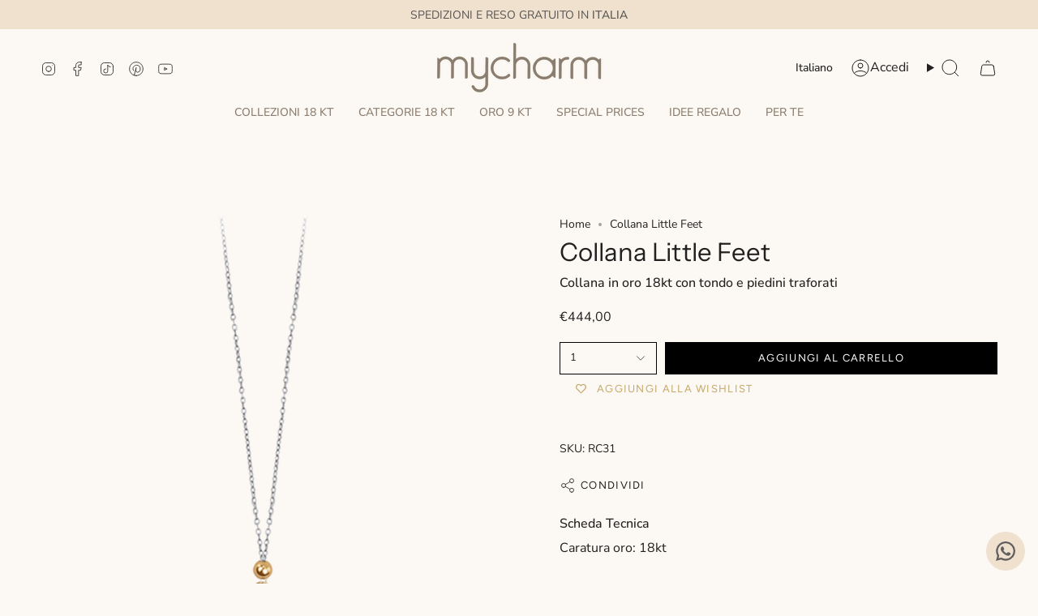

--- FILE ---
content_type: text/html; charset=utf-8
request_url: https://mycharmjewels.it/products/collana-in-oro-bianco-con-ciondolo-tondo-e-incisione-di-piedini
body_size: 55543
content:
<!doctype html>
<html class="no-js no-touch supports-no-cookies" lang="it">
<head>
  <meta charset="UTF-8">
  <meta http-equiv="X-UA-Compatible" content="IE=edge">
  <meta name="viewport" content="width=device-width, initial-scale=1.0">
  <meta name="theme-color" content="#d2b595">
  <link rel="canonical" href="https://mycharmjewels.it/products/collana-in-oro-bianco-con-ciondolo-tondo-e-incisione-di-piedini">
  <!-- ======================= Broadcast Theme V5.8.2 ========================= -->

  <link href="//mycharmjewels.it/cdn/shop/t/12/assets/theme.css?v=56447715053674682551730905748" as="style" rel="preload">
  <link href="//mycharmjewels.it/cdn/shop/t/12/assets/vendor.js?v=37228463622838409191730905748" as="script" rel="preload">
  <link href="//mycharmjewels.it/cdn/shop/t/12/assets/theme.js?v=131111844565794203251733148642" as="script" rel="preload">

    <link rel="icon" type="image/png" href="//mycharmjewels.it/cdn/shop/files/favicon.png?crop=center&height=32&v=1685088213&width=32">
  

  <!-- Title and description ================================================ -->
  
  <title>
    
    Collana Little Feet
    
    
    
      &ndash; MyCharm
    
  </title>

  
    <meta name="description" content="Questa delicata collana in oro 18kt con piedini incisi è un tributo alla dolcezza e all&#39;innocenza dei primi passi della vita. La lucentezza dell&#39;oro avvolge questi piedini, rendendolo un gioiello che racconta storie di gioia e speranza. Perfetta come regalo per celebrare nuove vite, è un tesoro da custodire e tramandar">
  

  <meta property="og:site_name" content="MyCharm">
<meta property="og:url" content="https://mycharmjewels.it/products/collana-in-oro-bianco-con-ciondolo-tondo-e-incisione-di-piedini">
<meta property="og:title" content="Collana Little Feet">
<meta property="og:type" content="product">
<meta property="og:description" content="Questa delicata collana in oro 18kt con piedini incisi è un tributo alla dolcezza e all&#39;innocenza dei primi passi della vita. La lucentezza dell&#39;oro avvolge questi piedini, rendendolo un gioiello che racconta storie di gioia e speranza. Perfetta come regalo per celebrare nuove vite, è un tesoro da custodire e tramandar"><meta property="og:image" content="http://mycharmjewels.it/cdn/shop/products/OCP10.png?v=1745483306">
  <meta property="og:image:secure_url" content="https://mycharmjewels.it/cdn/shop/products/OCP10.png?v=1745483306">
  <meta property="og:image:width" content="1741">
  <meta property="og:image:height" content="1741"><meta property="og:price:amount" content="444,00">
  <meta property="og:price:currency" content="EUR"><meta name="twitter:card" content="summary_large_image">
<meta name="twitter:title" content="Collana Little Feet">
<meta name="twitter:description" content="Questa delicata collana in oro 18kt con piedini incisi è un tributo alla dolcezza e all&#39;innocenza dei primi passi della vita. La lucentezza dell&#39;oro avvolge questi piedini, rendendolo un gioiello che racconta storie di gioia e speranza. Perfetta come regalo per celebrare nuove vite, è un tesoro da custodire e tramandar">

  <!-- CSS ================================================================== -->
  <style data-shopify>
@font-face {
  font-family: "Instrument Sans";
  font-weight: 400;
  font-style: normal;
  font-display: swap;
  src: url("//mycharmjewels.it/cdn/fonts/instrument_sans/instrumentsans_n4.db86542ae5e1596dbdb28c279ae6c2086c4c5bfa.woff2") format("woff2"),
       url("//mycharmjewels.it/cdn/fonts/instrument_sans/instrumentsans_n4.510f1b081e58d08c30978f465518799851ef6d8b.woff") format("woff");
}

    @font-face {
  font-family: "Nunito Sans";
  font-weight: 400;
  font-style: normal;
  font-display: swap;
  src: url("//mycharmjewels.it/cdn/fonts/nunito_sans/nunitosans_n4.0276fe080df0ca4e6a22d9cb55aed3ed5ba6b1da.woff2") format("woff2"),
       url("//mycharmjewels.it/cdn/fonts/nunito_sans/nunitosans_n4.b4964bee2f5e7fd9c3826447e73afe2baad607b7.woff") format("woff");
}

    @font-face {
  font-family: Figtree;
  font-weight: 400;
  font-style: normal;
  font-display: swap;
  src: url("//mycharmjewels.it/cdn/fonts/figtree/figtree_n4.3c0838aba1701047e60be6a99a1b0a40ce9b8419.woff2") format("woff2"),
       url("//mycharmjewels.it/cdn/fonts/figtree/figtree_n4.c0575d1db21fc3821f17fd6617d3dee552312137.woff") format("woff");
}


    
      @font-face {
  font-family: "Instrument Sans";
  font-weight: 500;
  font-style: normal;
  font-display: swap;
  src: url("//mycharmjewels.it/cdn/fonts/instrument_sans/instrumentsans_n5.1ce463e1cc056566f977610764d93d4704464858.woff2") format("woff2"),
       url("//mycharmjewels.it/cdn/fonts/instrument_sans/instrumentsans_n5.9079eb7bba230c9d8d8d3a7d101aa9d9f40b6d14.woff") format("woff");
}

    

    
      @font-face {
  font-family: "Nunito Sans";
  font-weight: 500;
  font-style: normal;
  font-display: swap;
  src: url("//mycharmjewels.it/cdn/fonts/nunito_sans/nunitosans_n5.6fc0ed1feb3fc393c40619f180fc49c4d0aae0db.woff2") format("woff2"),
       url("//mycharmjewels.it/cdn/fonts/nunito_sans/nunitosans_n5.2c84830b46099cbcc1095f30e0957b88b914e50a.woff") format("woff");
}

    

    
    

    
      @font-face {
  font-family: "Nunito Sans";
  font-weight: 400;
  font-style: italic;
  font-display: swap;
  src: url("//mycharmjewels.it/cdn/fonts/nunito_sans/nunitosans_i4.6e408730afac1484cf297c30b0e67c86d17fc586.woff2") format("woff2"),
       url("//mycharmjewels.it/cdn/fonts/nunito_sans/nunitosans_i4.c9b6dcbfa43622b39a5990002775a8381942ae38.woff") format("woff");
}

    

    
      @font-face {
  font-family: "Nunito Sans";
  font-weight: 500;
  font-style: italic;
  font-display: swap;
  src: url("//mycharmjewels.it/cdn/fonts/nunito_sans/nunitosans_i5.4aec82a63f514f7698d355e559a100d24fff7f85.woff2") format("woff2"),
       url("//mycharmjewels.it/cdn/fonts/nunito_sans/nunitosans_i5.cdc884b66aa1fc89a9fc4820a600e6cdd9d97845.woff") format("woff");
}

    
  </style>

  
<style data-shopify>

:root {--scrollbar-width: 0px;





--COLOR-VIDEO-BG: #f7ecdf;
--COLOR-BG-BRIGHTER: #f7ecdf;--COLOR-BG: #fcf8f3;--COLOR-BG-ALPHA-25: rgba(252, 248, 243, 0.25);
--COLOR-BG-TRANSPARENT: rgba(252, 248, 243, 0);
--COLOR-BG-SECONDARY: #F7F9FA;
--COLOR-BG-SECONDARY-LIGHTEN: #ffffff;
--COLOR-BG-RGB: 252, 248, 243;

--COLOR-TEXT-DARK: #000000;
--COLOR-TEXT: #212121;
--COLOR-TEXT-LIGHT: #636260;


/* === Opacity shades of grey ===*/
--COLOR-A5:  rgba(33, 33, 33, 0.05);
--COLOR-A10: rgba(33, 33, 33, 0.1);
--COLOR-A15: rgba(33, 33, 33, 0.15);
--COLOR-A20: rgba(33, 33, 33, 0.2);
--COLOR-A25: rgba(33, 33, 33, 0.25);
--COLOR-A30: rgba(33, 33, 33, 0.3);
--COLOR-A35: rgba(33, 33, 33, 0.35);
--COLOR-A40: rgba(33, 33, 33, 0.4);
--COLOR-A45: rgba(33, 33, 33, 0.45);
--COLOR-A50: rgba(33, 33, 33, 0.5);
--COLOR-A55: rgba(33, 33, 33, 0.55);
--COLOR-A60: rgba(33, 33, 33, 0.6);
--COLOR-A65: rgba(33, 33, 33, 0.65);
--COLOR-A70: rgba(33, 33, 33, 0.7);
--COLOR-A75: rgba(33, 33, 33, 0.75);
--COLOR-A80: rgba(33, 33, 33, 0.8);
--COLOR-A85: rgba(33, 33, 33, 0.85);
--COLOR-A90: rgba(33, 33, 33, 0.9);
--COLOR-A95: rgba(33, 33, 33, 0.95);

--COLOR-BORDER: rgb(240, 240, 240);
--COLOR-BORDER-LIGHT: #f5f3f1;
--COLOR-BORDER-HAIRLINE: #f9f1e7;
--COLOR-BORDER-DARK: #bdbdbd;/* === Bright color ===*/
--COLOR-PRIMARY: #d2b595;
--COLOR-PRIMARY-HOVER: #c79053;
--COLOR-PRIMARY-FADE: rgba(210, 181, 149, 0.05);
--COLOR-PRIMARY-FADE-HOVER: rgba(210, 181, 149, 0.1);
--COLOR-PRIMARY-LIGHT: #ffffff;--COLOR-PRIMARY-OPPOSITE: #000000;



/* === link Color ===*/
--COLOR-LINK: #212121;
--COLOR-LINK-HOVER: rgba(33, 33, 33, 0.7);
--COLOR-LINK-FADE: rgba(33, 33, 33, 0.05);
--COLOR-LINK-FADE-HOVER: rgba(33, 33, 33, 0.1);--COLOR-LINK-OPPOSITE: #ffffff;


/* === Product grid sale tags ===*/
--COLOR-SALE-BG: #f9dee5;
--COLOR-SALE-TEXT: #af7b88;

/* === Product grid badges ===*/
--COLOR-BADGE-BG: #ffffff;
--COLOR-BADGE-TEXT: #212121;

/* === Product sale color ===*/
--COLOR-SALE: #d20000;

/* === Gray background on Product grid items ===*/--filter-bg: 1.0;/* === Helper colors for form error states ===*/
--COLOR-ERROR: #721C24;
--COLOR-ERROR-BG: #F8D7DA;
--COLOR-ERROR-BORDER: #F5C6CB;



  --RADIUS: 0px;
  --RADIUS-SELECT: 0px;

--COLOR-HEADER-BG: #fcf8f3;--COLOR-HEADER-BG-TRANSPARENT: rgba(252, 248, 243, 0);
--COLOR-HEADER-LINK: #212121;
--COLOR-HEADER-LINK-HOVER: rgba(33, 33, 33, 0.7);

--COLOR-MENU-BG: #fcf8f3;
--COLOR-MENU-LINK: #8a7d6e;
--COLOR-MENU-LINK-HOVER: rgba(138, 125, 110, 0.7);
--COLOR-SUBMENU-BG: #ffffff;
--COLOR-SUBMENU-LINK: #212121;
--COLOR-SUBMENU-LINK-HOVER: rgba(33, 33, 33, 0.7);
--COLOR-SUBMENU-TEXT-LIGHT: #646464;
--COLOR-MENU-TRANSPARENT: #ffffff;
--COLOR-MENU-TRANSPARENT-HOVER: rgba(255, 255, 255, 0.7);--COLOR-FOOTER-BG: #fcf8f3;
--COLOR-FOOTER-BG-HAIRLINE: #f9f1e7;
--COLOR-FOOTER-TEXT: #212121;
--COLOR-FOOTER-TEXT-A35: rgba(33, 33, 33, 0.35);
--COLOR-FOOTER-TEXT-A75: rgba(33, 33, 33, 0.75);
--COLOR-FOOTER-LINK: #212121;
--COLOR-FOOTER-LINK-HOVER: rgba(33, 33, 33, 0.7);
--COLOR-FOOTER-BORDER: #212121;

--TRANSPARENT: rgba(255, 255, 255, 0);

/* === Default overlay opacity ===*/
--overlay-opacity: 0;
--underlay-opacity: 1;
--underlay-bg: rgba(0,0,0,0.4);

/* === Custom Cursor ===*/
--ICON-ZOOM-IN: url( "//mycharmjewels.it/cdn/shop/t/12/assets/icon-zoom-in.svg?v=182473373117644429561730905748" );
--ICON-ZOOM-OUT: url( "//mycharmjewels.it/cdn/shop/t/12/assets/icon-zoom-out.svg?v=101497157853986683871730905748" );

/* === Custom Icons ===*/


  
  --ICON-ADD-BAG: url( "//mycharmjewels.it/cdn/shop/t/12/assets/icon-add-bag.svg?v=23763382405227654651730905748" );
  --ICON-ADD-CART: url( "//mycharmjewels.it/cdn/shop/t/12/assets/icon-add-cart.svg?v=3962293684743587821730905748" );
  --ICON-ARROW-LEFT: url( "//mycharmjewels.it/cdn/shop/t/12/assets/icon-arrow-left.svg?v=136066145774695772731730905748" );
  --ICON-ARROW-RIGHT: url( "//mycharmjewels.it/cdn/shop/t/12/assets/icon-arrow-right.svg?v=150928298113663093401730905748" );
  --ICON-SELECT: url("//mycharmjewels.it/cdn/shop/t/12/assets/icon-select.svg?v=150573211567947701091730905748");


--PRODUCT-GRID-ASPECT-RATIO: 100%;

/* === Typography ===*/
--FONT-WEIGHT-BODY: 400;
--FONT-WEIGHT-BODY-BOLD: 500;

--FONT-STACK-BODY: "Nunito Sans", sans-serif;
--FONT-STYLE-BODY: normal;
--FONT-STYLE-BODY-ITALIC: italic;
--FONT-ADJUST-BODY: 1.0;

--LETTER-SPACING-BODY: 0.0em;

--FONT-WEIGHT-HEADING: 400;
--FONT-WEIGHT-HEADING-BOLD: 500;

--FONT-UPPERCASE-HEADING: none;
--LETTER-SPACING-HEADING: 0.0em;

--FONT-STACK-HEADING: "Instrument Sans", sans-serif;
--FONT-STYLE-HEADING: normal;
--FONT-STYLE-HEADING-ITALIC: italic;
--FONT-ADJUST-HEADING: 1.15;

--FONT-WEIGHT-SUBHEADING: 400;
--FONT-WEIGHT-SUBHEADING-BOLD: 500;

--FONT-STACK-SUBHEADING: "Nunito Sans", sans-serif;
--FONT-STYLE-SUBHEADING: normal;
--FONT-STYLE-SUBHEADING-ITALIC: italic;
--FONT-ADJUST-SUBHEADING: 1.0;

--FONT-UPPERCASE-SUBHEADING: uppercase;
--LETTER-SPACING-SUBHEADING: 0.1em;

--FONT-STACK-NAV: "Nunito Sans", sans-serif;
--FONT-STYLE-NAV: normal;
--FONT-STYLE-NAV-ITALIC: italic;
--FONT-ADJUST-NAV: 1.0;

--FONT-WEIGHT-NAV: 400;
--FONT-WEIGHT-NAV-BOLD: 500;

--LETTER-SPACING-NAV: 0.0em;

--FONT-SIZE-BASE: 1.0rem;
--FONT-SIZE-BASE-PERCENT: 1.0;

/* === Parallax ===*/
--PARALLAX-STRENGTH-MIN: 120.0%;
--PARALLAX-STRENGTH-MAX: 130.0%;--COLUMNS: 4;
--COLUMNS-MEDIUM: 3;
--COLUMNS-SMALL: 2;
--COLUMNS-MOBILE: 1;--LAYOUT-OUTER: 50px;
  --LAYOUT-GUTTER: 32px;
  --LAYOUT-OUTER-MEDIUM: 30px;
  --LAYOUT-GUTTER-MEDIUM: 22px;
  --LAYOUT-OUTER-SMALL: 16px;
  --LAYOUT-GUTTER-SMALL: 16px;--base-animation-delay: 0ms;
--line-height-normal: 1.375; /* Equals to line-height: normal; */--SIDEBAR-WIDTH: 288px;
  --SIDEBAR-WIDTH-MEDIUM: 258px;--DRAWER-WIDTH: 380px;--ICON-STROKE-WIDTH: 1px;/* === Button General ===*/
--BTN-FONT-STACK: Figtree, sans-serif;
--BTN-FONT-WEIGHT: 400;
--BTN-FONT-STYLE: normal;
--BTN-FONT-SIZE: 13px;

--BTN-LETTER-SPACING: 0.1em;
--BTN-UPPERCASE: uppercase;
--BTN-TEXT-ARROW-OFFSET: -1px;

/* === Button Primary ===*/
--BTN-PRIMARY-BORDER-COLOR: #212121;
--BTN-PRIMARY-BG-COLOR: #000000;
--BTN-PRIMARY-TEXT-COLOR: #ffffff;


  --BTN-PRIMARY-BG-COLOR-BRIGHTER: #1a1a1a;


/* === Button Secondary ===*/
--BTN-SECONDARY-BORDER-COLOR: #ab8c52;
--BTN-SECONDARY-BG-COLOR: #ab8c52;
--BTN-SECONDARY-TEXT-COLOR: #ffffff;


  --BTN-SECONDARY-BG-COLOR-BRIGHTER: #9a7e4a;


/* === Button White ===*/
--TEXT-BTN-BORDER-WHITE: #fff;
--TEXT-BTN-BG-WHITE: #fff;
--TEXT-BTN-WHITE: #000;
--TEXT-BTN-BG-WHITE-BRIGHTER: #f2f2f2;

/* === Button Black ===*/
--TEXT-BTN-BG-BLACK: #000;
--TEXT-BTN-BORDER-BLACK: #000;
--TEXT-BTN-BLACK: #fff;
--TEXT-BTN-BG-BLACK-BRIGHTER: #1a1a1a;

/* === Default Cart Gradient ===*/

--FREE-SHIPPING-GRADIENT: linear-gradient(to right, var(--COLOR-PRIMARY-LIGHT) 0%, var(--COLOR-PRIMARY) 100%);

/* === Swatch Size ===*/
--swatch-size-filters: calc(1.15rem * var(--FONT-ADJUST-BODY));
--swatch-size-product: calc(2.2rem * var(--FONT-ADJUST-BODY));
}

/* === Backdrop ===*/
::backdrop {
  --underlay-opacity: 1;
  --underlay-bg: rgba(0,0,0,0.4);
}
</style>


  <link href="//mycharmjewels.it/cdn/shop/t/12/assets/theme.css?v=56447715053674682551730905748" rel="stylesheet" type="text/css" media="all" />
<link href="//mycharmjewels.it/cdn/shop/t/12/assets/swatches.css?v=157844926215047500451730905748" as="style" rel="preload">
    <link href="//mycharmjewels.it/cdn/shop/t/12/assets/swatches.css?v=157844926215047500451730905748" rel="stylesheet" type="text/css" media="all" />
<style data-shopify>.swatches {
    --oro-bianco: #d6d6d6;--oro-giallo: #c2b078;--oro-rosa: #e7b2a4;--oro-brunito: #000000;--bianco: #FFFFFF;--nero: #000000;--rosso: #b81414;--rosa: #F8D3DE;--argento-dorato: #c2b078;--argento-bianco: #d6d6d6;--blank: url(//mycharmjewels.it/cdn/shop/files/blank_small.png?v=4069);
  }</style>
<script>
    if (window.navigator.userAgent.indexOf('MSIE ') > 0 || window.navigator.userAgent.indexOf('Trident/') > 0) {
      document.documentElement.className = document.documentElement.className + ' ie';

      var scripts = document.getElementsByTagName('script')[0];
      var polyfill = document.createElement("script");
      polyfill.defer = true;
      polyfill.src = "//mycharmjewels.it/cdn/shop/t/12/assets/ie11.js?v=144489047535103983231730905748";

      scripts.parentNode.insertBefore(polyfill, scripts);
    } else {
      document.documentElement.className = document.documentElement.className.replace('no-js', 'js');
    }

    document.documentElement.style.setProperty('--scrollbar-width', `${getScrollbarWidth()}px`);

    function getScrollbarWidth() {
      // Creating invisible container
      const outer = document.createElement('div');
      outer.style.visibility = 'hidden';
      outer.style.overflow = 'scroll'; // forcing scrollbar to appear
      outer.style.msOverflowStyle = 'scrollbar'; // needed for WinJS apps
      document.documentElement.appendChild(outer);

      // Creating inner element and placing it in the container
      const inner = document.createElement('div');
      outer.appendChild(inner);

      // Calculating difference between container's full width and the child width
      const scrollbarWidth = outer.offsetWidth - inner.offsetWidth;

      // Removing temporary elements from the DOM
      outer.parentNode.removeChild(outer);

      return scrollbarWidth;
    }

    let root = '/';
    if (root[root.length - 1] !== '/') {
      root = root + '/';
    }

    window.theme = {
      routes: {
        root: root,
        cart_url: '/cart',
        cart_add_url: '/cart/add',
        cart_change_url: '/cart/change',
        product_recommendations_url: '/recommendations/products',
        predictive_search_url: '/search/suggest',
        addresses_url: '/account/addresses'
      },
      assets: {
        photoswipe: '//mycharmjewels.it/cdn/shop/t/12/assets/photoswipe.js?v=162613001030112971491730905748',
        smoothscroll: '//mycharmjewels.it/cdn/shop/t/12/assets/smoothscroll.js?v=37906625415260927261730905748',
      },
      strings: {
        addToCart: "Aggiungi al carrello",
        cartAcceptanceError: "Devi accettare i nostri termini e condizioni.",
        soldOut: "Esaurito",
        from: "Da",
        preOrder: "Preordina",
        sale: "In Promo",
        subscription: "Abbonamento",
        unavailable: "Non disponibile",
        unitPrice: "Prezzo unitario",
        unitPriceSeparator: "ogni",
        shippingCalcSubmitButton: "Calcola spese di spedizione",
        shippingCalcSubmitButtonDisabled: "Calcolo...",
        selectValue: "Seleziona valore",
        selectColor: "Seleziona colore",
        oneColor: "colore",
        otherColor: "colori",
        upsellAddToCart: "Aggiungi",
        free: "Gratis",
        swatchesColor: "Colore",
        sku: "SKU",
      },
      settings: {
        cartType: "drawer",
        customerLoggedIn: null ? true : false,
        enableQuickAdd: true,
        enableAnimations: true,
        variantOnSale: true,
        collectionSwatchStyle: "limited",
        swatchesType: "theme"
      },
      sliderArrows: {
        prev: '<button type="button" class="slider__button slider__button--prev" data-button-arrow data-button-prev>' + "Precedente" + '</button>',
        next: '<button type="button" class="slider__button slider__button--next" data-button-arrow data-button-next>' + "Avanti" + '</button>',
      },
      moneyFormat: false ? "€{{amount_with_comma_separator}} EUR" : "€{{amount_with_comma_separator}}",
      moneyWithoutCurrencyFormat: "€{{amount_with_comma_separator}}",
      moneyWithCurrencyFormat: "€{{amount_with_comma_separator}} EUR",
      subtotal: 0,
      info: {
        name: 'broadcast'
      },
      version: '5.8.2'
    };

    let windowInnerHeight = window.innerHeight;
    document.documentElement.style.setProperty('--full-height', `${windowInnerHeight}px`);
    document.documentElement.style.setProperty('--three-quarters', `${windowInnerHeight * 0.75}px`);
    document.documentElement.style.setProperty('--two-thirds', `${windowInnerHeight * 0.66}px`);
    document.documentElement.style.setProperty('--one-half', `${windowInnerHeight * 0.5}px`);
    document.documentElement.style.setProperty('--one-third', `${windowInnerHeight * 0.33}px`);
    document.documentElement.style.setProperty('--one-fifth', `${windowInnerHeight * 0.2}px`);
  </script>

  

  <!-- Theme Javascript ============================================================== -->
  <script src="//mycharmjewels.it/cdn/shop/t/12/assets/vendor.js?v=37228463622838409191730905748" defer="defer"></script>
  <script src="//mycharmjewels.it/cdn/shop/t/12/assets/theme.js?v=131111844565794203251733148642" defer="defer"></script><!-- Shopify app scripts =========================================================== -->

  <script>window.performance && window.performance.mark && window.performance.mark('shopify.content_for_header.start');</script><meta name="facebook-domain-verification" content="owxm6mg2a1s8axfnsu0cp2i1d5zrsa">
<meta name="facebook-domain-verification" content="3mrioi4aunek72z9drs3v4j0s6rcwh">
<meta name="facebook-domain-verification" content="tq6i5px4l8ouzao0porepu1ssxe0uz">
<meta name="google-site-verification" content="drunu_lR-IAeUvcmfQTOLOf7T_z2XalhLNuhSftstDo">
<meta id="shopify-digital-wallet" name="shopify-digital-wallet" content="/59852325021/digital_wallets/dialog">
<meta name="shopify-checkout-api-token" content="32a07f180b0134bcbc1c275775fa002c">
<meta id="in-context-paypal-metadata" data-shop-id="59852325021" data-venmo-supported="false" data-environment="production" data-locale="it_IT" data-paypal-v4="true" data-currency="EUR">
<link rel="alternate" hreflang="x-default" href="https://mycharmjewels.it/products/collana-in-oro-bianco-con-ciondolo-tondo-e-incisione-di-piedini">
<link rel="alternate" hreflang="it" href="https://mycharmjewels.it/products/collana-in-oro-bianco-con-ciondolo-tondo-e-incisione-di-piedini">
<link rel="alternate" hreflang="en" href="https://mycharmjewels.it/en/products/collana-in-oro-bianco-con-ciondolo-tondo-e-incisione-di-piedini">
<link rel="alternate" hreflang="en-AC" href="https://mycharmjewels.it/en-en/products/collana-in-oro-bianco-con-ciondolo-tondo-e-incisione-di-piedini">
<link rel="alternate" hreflang="it-AC" href="https://mycharmjewels.it/it-en/products/collana-in-oro-bianco-con-ciondolo-tondo-e-incisione-di-piedini">
<link rel="alternate" hreflang="en-AD" href="https://mycharmjewels.it/en-en/products/collana-in-oro-bianco-con-ciondolo-tondo-e-incisione-di-piedini">
<link rel="alternate" hreflang="it-AD" href="https://mycharmjewels.it/it-en/products/collana-in-oro-bianco-con-ciondolo-tondo-e-incisione-di-piedini">
<link rel="alternate" hreflang="en-AE" href="https://mycharmjewels.it/en-en/products/collana-in-oro-bianco-con-ciondolo-tondo-e-incisione-di-piedini">
<link rel="alternate" hreflang="it-AE" href="https://mycharmjewels.it/it-en/products/collana-in-oro-bianco-con-ciondolo-tondo-e-incisione-di-piedini">
<link rel="alternate" hreflang="en-AF" href="https://mycharmjewels.it/en-en/products/collana-in-oro-bianco-con-ciondolo-tondo-e-incisione-di-piedini">
<link rel="alternate" hreflang="it-AF" href="https://mycharmjewels.it/it-en/products/collana-in-oro-bianco-con-ciondolo-tondo-e-incisione-di-piedini">
<link rel="alternate" hreflang="en-AG" href="https://mycharmjewels.it/en-en/products/collana-in-oro-bianco-con-ciondolo-tondo-e-incisione-di-piedini">
<link rel="alternate" hreflang="it-AG" href="https://mycharmjewels.it/it-en/products/collana-in-oro-bianco-con-ciondolo-tondo-e-incisione-di-piedini">
<link rel="alternate" hreflang="en-AI" href="https://mycharmjewels.it/en-en/products/collana-in-oro-bianco-con-ciondolo-tondo-e-incisione-di-piedini">
<link rel="alternate" hreflang="it-AI" href="https://mycharmjewels.it/it-en/products/collana-in-oro-bianco-con-ciondolo-tondo-e-incisione-di-piedini">
<link rel="alternate" hreflang="en-AL" href="https://mycharmjewels.it/en-en/products/collana-in-oro-bianco-con-ciondolo-tondo-e-incisione-di-piedini">
<link rel="alternate" hreflang="it-AL" href="https://mycharmjewels.it/it-en/products/collana-in-oro-bianco-con-ciondolo-tondo-e-incisione-di-piedini">
<link rel="alternate" hreflang="en-AM" href="https://mycharmjewels.it/en-en/products/collana-in-oro-bianco-con-ciondolo-tondo-e-incisione-di-piedini">
<link rel="alternate" hreflang="it-AM" href="https://mycharmjewels.it/it-en/products/collana-in-oro-bianco-con-ciondolo-tondo-e-incisione-di-piedini">
<link rel="alternate" hreflang="en-AO" href="https://mycharmjewels.it/en-en/products/collana-in-oro-bianco-con-ciondolo-tondo-e-incisione-di-piedini">
<link rel="alternate" hreflang="it-AO" href="https://mycharmjewels.it/it-en/products/collana-in-oro-bianco-con-ciondolo-tondo-e-incisione-di-piedini">
<link rel="alternate" hreflang="en-AR" href="https://mycharmjewels.it/en-en/products/collana-in-oro-bianco-con-ciondolo-tondo-e-incisione-di-piedini">
<link rel="alternate" hreflang="it-AR" href="https://mycharmjewels.it/it-en/products/collana-in-oro-bianco-con-ciondolo-tondo-e-incisione-di-piedini">
<link rel="alternate" hreflang="en-AT" href="https://mycharmjewels.it/en-en/products/collana-in-oro-bianco-con-ciondolo-tondo-e-incisione-di-piedini">
<link rel="alternate" hreflang="it-AT" href="https://mycharmjewels.it/it-en/products/collana-in-oro-bianco-con-ciondolo-tondo-e-incisione-di-piedini">
<link rel="alternate" hreflang="en-AU" href="https://mycharmjewels.it/en-en/products/collana-in-oro-bianco-con-ciondolo-tondo-e-incisione-di-piedini">
<link rel="alternate" hreflang="it-AU" href="https://mycharmjewels.it/it-en/products/collana-in-oro-bianco-con-ciondolo-tondo-e-incisione-di-piedini">
<link rel="alternate" hreflang="en-AW" href="https://mycharmjewels.it/en-en/products/collana-in-oro-bianco-con-ciondolo-tondo-e-incisione-di-piedini">
<link rel="alternate" hreflang="it-AW" href="https://mycharmjewels.it/it-en/products/collana-in-oro-bianco-con-ciondolo-tondo-e-incisione-di-piedini">
<link rel="alternate" hreflang="en-AX" href="https://mycharmjewels.it/en-en/products/collana-in-oro-bianco-con-ciondolo-tondo-e-incisione-di-piedini">
<link rel="alternate" hreflang="it-AX" href="https://mycharmjewels.it/it-en/products/collana-in-oro-bianco-con-ciondolo-tondo-e-incisione-di-piedini">
<link rel="alternate" hreflang="en-AZ" href="https://mycharmjewels.it/en-en/products/collana-in-oro-bianco-con-ciondolo-tondo-e-incisione-di-piedini">
<link rel="alternate" hreflang="it-AZ" href="https://mycharmjewels.it/it-en/products/collana-in-oro-bianco-con-ciondolo-tondo-e-incisione-di-piedini">
<link rel="alternate" hreflang="en-BA" href="https://mycharmjewels.it/en-en/products/collana-in-oro-bianco-con-ciondolo-tondo-e-incisione-di-piedini">
<link rel="alternate" hreflang="it-BA" href="https://mycharmjewels.it/it-en/products/collana-in-oro-bianco-con-ciondolo-tondo-e-incisione-di-piedini">
<link rel="alternate" hreflang="en-BB" href="https://mycharmjewels.it/en-en/products/collana-in-oro-bianco-con-ciondolo-tondo-e-incisione-di-piedini">
<link rel="alternate" hreflang="it-BB" href="https://mycharmjewels.it/it-en/products/collana-in-oro-bianco-con-ciondolo-tondo-e-incisione-di-piedini">
<link rel="alternate" hreflang="en-BD" href="https://mycharmjewels.it/en-en/products/collana-in-oro-bianco-con-ciondolo-tondo-e-incisione-di-piedini">
<link rel="alternate" hreflang="it-BD" href="https://mycharmjewels.it/it-en/products/collana-in-oro-bianco-con-ciondolo-tondo-e-incisione-di-piedini">
<link rel="alternate" hreflang="en-BE" href="https://mycharmjewels.it/en-en/products/collana-in-oro-bianco-con-ciondolo-tondo-e-incisione-di-piedini">
<link rel="alternate" hreflang="it-BE" href="https://mycharmjewels.it/it-en/products/collana-in-oro-bianco-con-ciondolo-tondo-e-incisione-di-piedini">
<link rel="alternate" hreflang="en-BF" href="https://mycharmjewels.it/en-en/products/collana-in-oro-bianco-con-ciondolo-tondo-e-incisione-di-piedini">
<link rel="alternate" hreflang="it-BF" href="https://mycharmjewels.it/it-en/products/collana-in-oro-bianco-con-ciondolo-tondo-e-incisione-di-piedini">
<link rel="alternate" hreflang="en-BG" href="https://mycharmjewels.it/en-en/products/collana-in-oro-bianco-con-ciondolo-tondo-e-incisione-di-piedini">
<link rel="alternate" hreflang="it-BG" href="https://mycharmjewels.it/it-en/products/collana-in-oro-bianco-con-ciondolo-tondo-e-incisione-di-piedini">
<link rel="alternate" hreflang="en-BH" href="https://mycharmjewels.it/en-en/products/collana-in-oro-bianco-con-ciondolo-tondo-e-incisione-di-piedini">
<link rel="alternate" hreflang="it-BH" href="https://mycharmjewels.it/it-en/products/collana-in-oro-bianco-con-ciondolo-tondo-e-incisione-di-piedini">
<link rel="alternate" hreflang="en-BI" href="https://mycharmjewels.it/en-en/products/collana-in-oro-bianco-con-ciondolo-tondo-e-incisione-di-piedini">
<link rel="alternate" hreflang="it-BI" href="https://mycharmjewels.it/it-en/products/collana-in-oro-bianco-con-ciondolo-tondo-e-incisione-di-piedini">
<link rel="alternate" hreflang="en-BJ" href="https://mycharmjewels.it/en-en/products/collana-in-oro-bianco-con-ciondolo-tondo-e-incisione-di-piedini">
<link rel="alternate" hreflang="it-BJ" href="https://mycharmjewels.it/it-en/products/collana-in-oro-bianco-con-ciondolo-tondo-e-incisione-di-piedini">
<link rel="alternate" hreflang="en-BL" href="https://mycharmjewels.it/en-en/products/collana-in-oro-bianco-con-ciondolo-tondo-e-incisione-di-piedini">
<link rel="alternate" hreflang="it-BL" href="https://mycharmjewels.it/it-en/products/collana-in-oro-bianco-con-ciondolo-tondo-e-incisione-di-piedini">
<link rel="alternate" hreflang="en-BM" href="https://mycharmjewels.it/en-en/products/collana-in-oro-bianco-con-ciondolo-tondo-e-incisione-di-piedini">
<link rel="alternate" hreflang="it-BM" href="https://mycharmjewels.it/it-en/products/collana-in-oro-bianco-con-ciondolo-tondo-e-incisione-di-piedini">
<link rel="alternate" hreflang="en-BN" href="https://mycharmjewels.it/en-en/products/collana-in-oro-bianco-con-ciondolo-tondo-e-incisione-di-piedini">
<link rel="alternate" hreflang="it-BN" href="https://mycharmjewels.it/it-en/products/collana-in-oro-bianco-con-ciondolo-tondo-e-incisione-di-piedini">
<link rel="alternate" hreflang="en-BO" href="https://mycharmjewels.it/en-en/products/collana-in-oro-bianco-con-ciondolo-tondo-e-incisione-di-piedini">
<link rel="alternate" hreflang="it-BO" href="https://mycharmjewels.it/it-en/products/collana-in-oro-bianco-con-ciondolo-tondo-e-incisione-di-piedini">
<link rel="alternate" hreflang="en-BQ" href="https://mycharmjewels.it/en-en/products/collana-in-oro-bianco-con-ciondolo-tondo-e-incisione-di-piedini">
<link rel="alternate" hreflang="it-BQ" href="https://mycharmjewels.it/it-en/products/collana-in-oro-bianco-con-ciondolo-tondo-e-incisione-di-piedini">
<link rel="alternate" hreflang="en-BR" href="https://mycharmjewels.it/en-en/products/collana-in-oro-bianco-con-ciondolo-tondo-e-incisione-di-piedini">
<link rel="alternate" hreflang="it-BR" href="https://mycharmjewels.it/it-en/products/collana-in-oro-bianco-con-ciondolo-tondo-e-incisione-di-piedini">
<link rel="alternate" hreflang="en-BS" href="https://mycharmjewels.it/en-en/products/collana-in-oro-bianco-con-ciondolo-tondo-e-incisione-di-piedini">
<link rel="alternate" hreflang="it-BS" href="https://mycharmjewels.it/it-en/products/collana-in-oro-bianco-con-ciondolo-tondo-e-incisione-di-piedini">
<link rel="alternate" hreflang="en-BT" href="https://mycharmjewels.it/en-en/products/collana-in-oro-bianco-con-ciondolo-tondo-e-incisione-di-piedini">
<link rel="alternate" hreflang="it-BT" href="https://mycharmjewels.it/it-en/products/collana-in-oro-bianco-con-ciondolo-tondo-e-incisione-di-piedini">
<link rel="alternate" hreflang="en-BW" href="https://mycharmjewels.it/en-en/products/collana-in-oro-bianco-con-ciondolo-tondo-e-incisione-di-piedini">
<link rel="alternate" hreflang="it-BW" href="https://mycharmjewels.it/it-en/products/collana-in-oro-bianco-con-ciondolo-tondo-e-incisione-di-piedini">
<link rel="alternate" hreflang="en-BY" href="https://mycharmjewels.it/en-en/products/collana-in-oro-bianco-con-ciondolo-tondo-e-incisione-di-piedini">
<link rel="alternate" hreflang="it-BY" href="https://mycharmjewels.it/it-en/products/collana-in-oro-bianco-con-ciondolo-tondo-e-incisione-di-piedini">
<link rel="alternate" hreflang="en-BZ" href="https://mycharmjewels.it/en-en/products/collana-in-oro-bianco-con-ciondolo-tondo-e-incisione-di-piedini">
<link rel="alternate" hreflang="it-BZ" href="https://mycharmjewels.it/it-en/products/collana-in-oro-bianco-con-ciondolo-tondo-e-incisione-di-piedini">
<link rel="alternate" hreflang="en-CA" href="https://mycharmjewels.it/en-en/products/collana-in-oro-bianco-con-ciondolo-tondo-e-incisione-di-piedini">
<link rel="alternate" hreflang="it-CA" href="https://mycharmjewels.it/it-en/products/collana-in-oro-bianco-con-ciondolo-tondo-e-incisione-di-piedini">
<link rel="alternate" hreflang="en-CC" href="https://mycharmjewels.it/en-en/products/collana-in-oro-bianco-con-ciondolo-tondo-e-incisione-di-piedini">
<link rel="alternate" hreflang="it-CC" href="https://mycharmjewels.it/it-en/products/collana-in-oro-bianco-con-ciondolo-tondo-e-incisione-di-piedini">
<link rel="alternate" hreflang="en-CD" href="https://mycharmjewels.it/en-en/products/collana-in-oro-bianco-con-ciondolo-tondo-e-incisione-di-piedini">
<link rel="alternate" hreflang="it-CD" href="https://mycharmjewels.it/it-en/products/collana-in-oro-bianco-con-ciondolo-tondo-e-incisione-di-piedini">
<link rel="alternate" hreflang="en-CF" href="https://mycharmjewels.it/en-en/products/collana-in-oro-bianco-con-ciondolo-tondo-e-incisione-di-piedini">
<link rel="alternate" hreflang="it-CF" href="https://mycharmjewels.it/it-en/products/collana-in-oro-bianco-con-ciondolo-tondo-e-incisione-di-piedini">
<link rel="alternate" hreflang="en-CG" href="https://mycharmjewels.it/en-en/products/collana-in-oro-bianco-con-ciondolo-tondo-e-incisione-di-piedini">
<link rel="alternate" hreflang="it-CG" href="https://mycharmjewels.it/it-en/products/collana-in-oro-bianco-con-ciondolo-tondo-e-incisione-di-piedini">
<link rel="alternate" hreflang="en-CH" href="https://mycharmjewels.it/en-en/products/collana-in-oro-bianco-con-ciondolo-tondo-e-incisione-di-piedini">
<link rel="alternate" hreflang="it-CH" href="https://mycharmjewels.it/it-en/products/collana-in-oro-bianco-con-ciondolo-tondo-e-incisione-di-piedini">
<link rel="alternate" hreflang="en-CI" href="https://mycharmjewels.it/en-en/products/collana-in-oro-bianco-con-ciondolo-tondo-e-incisione-di-piedini">
<link rel="alternate" hreflang="it-CI" href="https://mycharmjewels.it/it-en/products/collana-in-oro-bianco-con-ciondolo-tondo-e-incisione-di-piedini">
<link rel="alternate" hreflang="en-CK" href="https://mycharmjewels.it/en-en/products/collana-in-oro-bianco-con-ciondolo-tondo-e-incisione-di-piedini">
<link rel="alternate" hreflang="it-CK" href="https://mycharmjewels.it/it-en/products/collana-in-oro-bianco-con-ciondolo-tondo-e-incisione-di-piedini">
<link rel="alternate" hreflang="en-CL" href="https://mycharmjewels.it/en-en/products/collana-in-oro-bianco-con-ciondolo-tondo-e-incisione-di-piedini">
<link rel="alternate" hreflang="it-CL" href="https://mycharmjewels.it/it-en/products/collana-in-oro-bianco-con-ciondolo-tondo-e-incisione-di-piedini">
<link rel="alternate" hreflang="en-CM" href="https://mycharmjewels.it/en-en/products/collana-in-oro-bianco-con-ciondolo-tondo-e-incisione-di-piedini">
<link rel="alternate" hreflang="it-CM" href="https://mycharmjewels.it/it-en/products/collana-in-oro-bianco-con-ciondolo-tondo-e-incisione-di-piedini">
<link rel="alternate" hreflang="en-CN" href="https://mycharmjewels.it/en-en/products/collana-in-oro-bianco-con-ciondolo-tondo-e-incisione-di-piedini">
<link rel="alternate" hreflang="it-CN" href="https://mycharmjewels.it/it-en/products/collana-in-oro-bianco-con-ciondolo-tondo-e-incisione-di-piedini">
<link rel="alternate" hreflang="en-CO" href="https://mycharmjewels.it/en-en/products/collana-in-oro-bianco-con-ciondolo-tondo-e-incisione-di-piedini">
<link rel="alternate" hreflang="it-CO" href="https://mycharmjewels.it/it-en/products/collana-in-oro-bianco-con-ciondolo-tondo-e-incisione-di-piedini">
<link rel="alternate" hreflang="en-CR" href="https://mycharmjewels.it/en-en/products/collana-in-oro-bianco-con-ciondolo-tondo-e-incisione-di-piedini">
<link rel="alternate" hreflang="it-CR" href="https://mycharmjewels.it/it-en/products/collana-in-oro-bianco-con-ciondolo-tondo-e-incisione-di-piedini">
<link rel="alternate" hreflang="en-CV" href="https://mycharmjewels.it/en-en/products/collana-in-oro-bianco-con-ciondolo-tondo-e-incisione-di-piedini">
<link rel="alternate" hreflang="it-CV" href="https://mycharmjewels.it/it-en/products/collana-in-oro-bianco-con-ciondolo-tondo-e-incisione-di-piedini">
<link rel="alternate" hreflang="en-CW" href="https://mycharmjewels.it/en-en/products/collana-in-oro-bianco-con-ciondolo-tondo-e-incisione-di-piedini">
<link rel="alternate" hreflang="it-CW" href="https://mycharmjewels.it/it-en/products/collana-in-oro-bianco-con-ciondolo-tondo-e-incisione-di-piedini">
<link rel="alternate" hreflang="en-CX" href="https://mycharmjewels.it/en-en/products/collana-in-oro-bianco-con-ciondolo-tondo-e-incisione-di-piedini">
<link rel="alternate" hreflang="it-CX" href="https://mycharmjewels.it/it-en/products/collana-in-oro-bianco-con-ciondolo-tondo-e-incisione-di-piedini">
<link rel="alternate" hreflang="en-CY" href="https://mycharmjewels.it/en-en/products/collana-in-oro-bianco-con-ciondolo-tondo-e-incisione-di-piedini">
<link rel="alternate" hreflang="it-CY" href="https://mycharmjewels.it/it-en/products/collana-in-oro-bianco-con-ciondolo-tondo-e-incisione-di-piedini">
<link rel="alternate" hreflang="en-CZ" href="https://mycharmjewels.it/en-en/products/collana-in-oro-bianco-con-ciondolo-tondo-e-incisione-di-piedini">
<link rel="alternate" hreflang="it-CZ" href="https://mycharmjewels.it/it-en/products/collana-in-oro-bianco-con-ciondolo-tondo-e-incisione-di-piedini">
<link rel="alternate" hreflang="en-DE" href="https://mycharmjewels.it/en-en/products/collana-in-oro-bianco-con-ciondolo-tondo-e-incisione-di-piedini">
<link rel="alternate" hreflang="it-DE" href="https://mycharmjewels.it/it-en/products/collana-in-oro-bianco-con-ciondolo-tondo-e-incisione-di-piedini">
<link rel="alternate" hreflang="en-DJ" href="https://mycharmjewels.it/en-en/products/collana-in-oro-bianco-con-ciondolo-tondo-e-incisione-di-piedini">
<link rel="alternate" hreflang="it-DJ" href="https://mycharmjewels.it/it-en/products/collana-in-oro-bianco-con-ciondolo-tondo-e-incisione-di-piedini">
<link rel="alternate" hreflang="en-DK" href="https://mycharmjewels.it/en-en/products/collana-in-oro-bianco-con-ciondolo-tondo-e-incisione-di-piedini">
<link rel="alternate" hreflang="it-DK" href="https://mycharmjewels.it/it-en/products/collana-in-oro-bianco-con-ciondolo-tondo-e-incisione-di-piedini">
<link rel="alternate" hreflang="en-DM" href="https://mycharmjewels.it/en-en/products/collana-in-oro-bianco-con-ciondolo-tondo-e-incisione-di-piedini">
<link rel="alternate" hreflang="it-DM" href="https://mycharmjewels.it/it-en/products/collana-in-oro-bianco-con-ciondolo-tondo-e-incisione-di-piedini">
<link rel="alternate" hreflang="en-DO" href="https://mycharmjewels.it/en-en/products/collana-in-oro-bianco-con-ciondolo-tondo-e-incisione-di-piedini">
<link rel="alternate" hreflang="it-DO" href="https://mycharmjewels.it/it-en/products/collana-in-oro-bianco-con-ciondolo-tondo-e-incisione-di-piedini">
<link rel="alternate" hreflang="en-DZ" href="https://mycharmjewels.it/en-en/products/collana-in-oro-bianco-con-ciondolo-tondo-e-incisione-di-piedini">
<link rel="alternate" hreflang="it-DZ" href="https://mycharmjewels.it/it-en/products/collana-in-oro-bianco-con-ciondolo-tondo-e-incisione-di-piedini">
<link rel="alternate" hreflang="en-EC" href="https://mycharmjewels.it/en-en/products/collana-in-oro-bianco-con-ciondolo-tondo-e-incisione-di-piedini">
<link rel="alternate" hreflang="it-EC" href="https://mycharmjewels.it/it-en/products/collana-in-oro-bianco-con-ciondolo-tondo-e-incisione-di-piedini">
<link rel="alternate" hreflang="en-EE" href="https://mycharmjewels.it/en-en/products/collana-in-oro-bianco-con-ciondolo-tondo-e-incisione-di-piedini">
<link rel="alternate" hreflang="it-EE" href="https://mycharmjewels.it/it-en/products/collana-in-oro-bianco-con-ciondolo-tondo-e-incisione-di-piedini">
<link rel="alternate" hreflang="en-EG" href="https://mycharmjewels.it/en-en/products/collana-in-oro-bianco-con-ciondolo-tondo-e-incisione-di-piedini">
<link rel="alternate" hreflang="it-EG" href="https://mycharmjewels.it/it-en/products/collana-in-oro-bianco-con-ciondolo-tondo-e-incisione-di-piedini">
<link rel="alternate" hreflang="en-EH" href="https://mycharmjewels.it/en-en/products/collana-in-oro-bianco-con-ciondolo-tondo-e-incisione-di-piedini">
<link rel="alternate" hreflang="it-EH" href="https://mycharmjewels.it/it-en/products/collana-in-oro-bianco-con-ciondolo-tondo-e-incisione-di-piedini">
<link rel="alternate" hreflang="en-ER" href="https://mycharmjewels.it/en-en/products/collana-in-oro-bianco-con-ciondolo-tondo-e-incisione-di-piedini">
<link rel="alternate" hreflang="it-ER" href="https://mycharmjewels.it/it-en/products/collana-in-oro-bianco-con-ciondolo-tondo-e-incisione-di-piedini">
<link rel="alternate" hreflang="en-ES" href="https://mycharmjewels.it/en-en/products/collana-in-oro-bianco-con-ciondolo-tondo-e-incisione-di-piedini">
<link rel="alternate" hreflang="it-ES" href="https://mycharmjewels.it/it-en/products/collana-in-oro-bianco-con-ciondolo-tondo-e-incisione-di-piedini">
<link rel="alternate" hreflang="en-ET" href="https://mycharmjewels.it/en-en/products/collana-in-oro-bianco-con-ciondolo-tondo-e-incisione-di-piedini">
<link rel="alternate" hreflang="it-ET" href="https://mycharmjewels.it/it-en/products/collana-in-oro-bianco-con-ciondolo-tondo-e-incisione-di-piedini">
<link rel="alternate" hreflang="en-FI" href="https://mycharmjewels.it/en-en/products/collana-in-oro-bianco-con-ciondolo-tondo-e-incisione-di-piedini">
<link rel="alternate" hreflang="it-FI" href="https://mycharmjewels.it/it-en/products/collana-in-oro-bianco-con-ciondolo-tondo-e-incisione-di-piedini">
<link rel="alternate" hreflang="en-FJ" href="https://mycharmjewels.it/en-en/products/collana-in-oro-bianco-con-ciondolo-tondo-e-incisione-di-piedini">
<link rel="alternate" hreflang="it-FJ" href="https://mycharmjewels.it/it-en/products/collana-in-oro-bianco-con-ciondolo-tondo-e-incisione-di-piedini">
<link rel="alternate" hreflang="en-FK" href="https://mycharmjewels.it/en-en/products/collana-in-oro-bianco-con-ciondolo-tondo-e-incisione-di-piedini">
<link rel="alternate" hreflang="it-FK" href="https://mycharmjewels.it/it-en/products/collana-in-oro-bianco-con-ciondolo-tondo-e-incisione-di-piedini">
<link rel="alternate" hreflang="en-FO" href="https://mycharmjewels.it/en-en/products/collana-in-oro-bianco-con-ciondolo-tondo-e-incisione-di-piedini">
<link rel="alternate" hreflang="it-FO" href="https://mycharmjewels.it/it-en/products/collana-in-oro-bianco-con-ciondolo-tondo-e-incisione-di-piedini">
<link rel="alternate" hreflang="en-FR" href="https://mycharmjewels.it/en-en/products/collana-in-oro-bianco-con-ciondolo-tondo-e-incisione-di-piedini">
<link rel="alternate" hreflang="it-FR" href="https://mycharmjewels.it/it-en/products/collana-in-oro-bianco-con-ciondolo-tondo-e-incisione-di-piedini">
<link rel="alternate" hreflang="en-GA" href="https://mycharmjewels.it/en-en/products/collana-in-oro-bianco-con-ciondolo-tondo-e-incisione-di-piedini">
<link rel="alternate" hreflang="it-GA" href="https://mycharmjewels.it/it-en/products/collana-in-oro-bianco-con-ciondolo-tondo-e-incisione-di-piedini">
<link rel="alternate" hreflang="en-GB" href="https://mycharmjewels.it/en-en/products/collana-in-oro-bianco-con-ciondolo-tondo-e-incisione-di-piedini">
<link rel="alternate" hreflang="it-GB" href="https://mycharmjewels.it/it-en/products/collana-in-oro-bianco-con-ciondolo-tondo-e-incisione-di-piedini">
<link rel="alternate" hreflang="en-GD" href="https://mycharmjewels.it/en-en/products/collana-in-oro-bianco-con-ciondolo-tondo-e-incisione-di-piedini">
<link rel="alternate" hreflang="it-GD" href="https://mycharmjewels.it/it-en/products/collana-in-oro-bianco-con-ciondolo-tondo-e-incisione-di-piedini">
<link rel="alternate" hreflang="en-GE" href="https://mycharmjewels.it/en-en/products/collana-in-oro-bianco-con-ciondolo-tondo-e-incisione-di-piedini">
<link rel="alternate" hreflang="it-GE" href="https://mycharmjewels.it/it-en/products/collana-in-oro-bianco-con-ciondolo-tondo-e-incisione-di-piedini">
<link rel="alternate" hreflang="en-GF" href="https://mycharmjewels.it/en-en/products/collana-in-oro-bianco-con-ciondolo-tondo-e-incisione-di-piedini">
<link rel="alternate" hreflang="it-GF" href="https://mycharmjewels.it/it-en/products/collana-in-oro-bianco-con-ciondolo-tondo-e-incisione-di-piedini">
<link rel="alternate" hreflang="en-GG" href="https://mycharmjewels.it/en-en/products/collana-in-oro-bianco-con-ciondolo-tondo-e-incisione-di-piedini">
<link rel="alternate" hreflang="it-GG" href="https://mycharmjewels.it/it-en/products/collana-in-oro-bianco-con-ciondolo-tondo-e-incisione-di-piedini">
<link rel="alternate" hreflang="en-GH" href="https://mycharmjewels.it/en-en/products/collana-in-oro-bianco-con-ciondolo-tondo-e-incisione-di-piedini">
<link rel="alternate" hreflang="it-GH" href="https://mycharmjewels.it/it-en/products/collana-in-oro-bianco-con-ciondolo-tondo-e-incisione-di-piedini">
<link rel="alternate" hreflang="en-GI" href="https://mycharmjewels.it/en-en/products/collana-in-oro-bianco-con-ciondolo-tondo-e-incisione-di-piedini">
<link rel="alternate" hreflang="it-GI" href="https://mycharmjewels.it/it-en/products/collana-in-oro-bianco-con-ciondolo-tondo-e-incisione-di-piedini">
<link rel="alternate" hreflang="en-GL" href="https://mycharmjewels.it/en-en/products/collana-in-oro-bianco-con-ciondolo-tondo-e-incisione-di-piedini">
<link rel="alternate" hreflang="it-GL" href="https://mycharmjewels.it/it-en/products/collana-in-oro-bianco-con-ciondolo-tondo-e-incisione-di-piedini">
<link rel="alternate" hreflang="en-GM" href="https://mycharmjewels.it/en-en/products/collana-in-oro-bianco-con-ciondolo-tondo-e-incisione-di-piedini">
<link rel="alternate" hreflang="it-GM" href="https://mycharmjewels.it/it-en/products/collana-in-oro-bianco-con-ciondolo-tondo-e-incisione-di-piedini">
<link rel="alternate" hreflang="en-GN" href="https://mycharmjewels.it/en-en/products/collana-in-oro-bianco-con-ciondolo-tondo-e-incisione-di-piedini">
<link rel="alternate" hreflang="it-GN" href="https://mycharmjewels.it/it-en/products/collana-in-oro-bianco-con-ciondolo-tondo-e-incisione-di-piedini">
<link rel="alternate" hreflang="en-GP" href="https://mycharmjewels.it/en-en/products/collana-in-oro-bianco-con-ciondolo-tondo-e-incisione-di-piedini">
<link rel="alternate" hreflang="it-GP" href="https://mycharmjewels.it/it-en/products/collana-in-oro-bianco-con-ciondolo-tondo-e-incisione-di-piedini">
<link rel="alternate" hreflang="en-GQ" href="https://mycharmjewels.it/en-en/products/collana-in-oro-bianco-con-ciondolo-tondo-e-incisione-di-piedini">
<link rel="alternate" hreflang="it-GQ" href="https://mycharmjewels.it/it-en/products/collana-in-oro-bianco-con-ciondolo-tondo-e-incisione-di-piedini">
<link rel="alternate" hreflang="en-GR" href="https://mycharmjewels.it/en-en/products/collana-in-oro-bianco-con-ciondolo-tondo-e-incisione-di-piedini">
<link rel="alternate" hreflang="it-GR" href="https://mycharmjewels.it/it-en/products/collana-in-oro-bianco-con-ciondolo-tondo-e-incisione-di-piedini">
<link rel="alternate" hreflang="en-GS" href="https://mycharmjewels.it/en-en/products/collana-in-oro-bianco-con-ciondolo-tondo-e-incisione-di-piedini">
<link rel="alternate" hreflang="it-GS" href="https://mycharmjewels.it/it-en/products/collana-in-oro-bianco-con-ciondolo-tondo-e-incisione-di-piedini">
<link rel="alternate" hreflang="en-GT" href="https://mycharmjewels.it/en-en/products/collana-in-oro-bianco-con-ciondolo-tondo-e-incisione-di-piedini">
<link rel="alternate" hreflang="it-GT" href="https://mycharmjewels.it/it-en/products/collana-in-oro-bianco-con-ciondolo-tondo-e-incisione-di-piedini">
<link rel="alternate" hreflang="en-GW" href="https://mycharmjewels.it/en-en/products/collana-in-oro-bianco-con-ciondolo-tondo-e-incisione-di-piedini">
<link rel="alternate" hreflang="it-GW" href="https://mycharmjewels.it/it-en/products/collana-in-oro-bianco-con-ciondolo-tondo-e-incisione-di-piedini">
<link rel="alternate" hreflang="en-GY" href="https://mycharmjewels.it/en-en/products/collana-in-oro-bianco-con-ciondolo-tondo-e-incisione-di-piedini">
<link rel="alternate" hreflang="it-GY" href="https://mycharmjewels.it/it-en/products/collana-in-oro-bianco-con-ciondolo-tondo-e-incisione-di-piedini">
<link rel="alternate" hreflang="en-HK" href="https://mycharmjewels.it/en-en/products/collana-in-oro-bianco-con-ciondolo-tondo-e-incisione-di-piedini">
<link rel="alternate" hreflang="it-HK" href="https://mycharmjewels.it/it-en/products/collana-in-oro-bianco-con-ciondolo-tondo-e-incisione-di-piedini">
<link rel="alternate" hreflang="en-HN" href="https://mycharmjewels.it/en-en/products/collana-in-oro-bianco-con-ciondolo-tondo-e-incisione-di-piedini">
<link rel="alternate" hreflang="it-HN" href="https://mycharmjewels.it/it-en/products/collana-in-oro-bianco-con-ciondolo-tondo-e-incisione-di-piedini">
<link rel="alternate" hreflang="en-HR" href="https://mycharmjewels.it/en-en/products/collana-in-oro-bianco-con-ciondolo-tondo-e-incisione-di-piedini">
<link rel="alternate" hreflang="it-HR" href="https://mycharmjewels.it/it-en/products/collana-in-oro-bianco-con-ciondolo-tondo-e-incisione-di-piedini">
<link rel="alternate" hreflang="en-HT" href="https://mycharmjewels.it/en-en/products/collana-in-oro-bianco-con-ciondolo-tondo-e-incisione-di-piedini">
<link rel="alternate" hreflang="it-HT" href="https://mycharmjewels.it/it-en/products/collana-in-oro-bianco-con-ciondolo-tondo-e-incisione-di-piedini">
<link rel="alternate" hreflang="en-HU" href="https://mycharmjewels.it/en-en/products/collana-in-oro-bianco-con-ciondolo-tondo-e-incisione-di-piedini">
<link rel="alternate" hreflang="it-HU" href="https://mycharmjewels.it/it-en/products/collana-in-oro-bianco-con-ciondolo-tondo-e-incisione-di-piedini">
<link rel="alternate" hreflang="en-ID" href="https://mycharmjewels.it/en-en/products/collana-in-oro-bianco-con-ciondolo-tondo-e-incisione-di-piedini">
<link rel="alternate" hreflang="it-ID" href="https://mycharmjewels.it/it-en/products/collana-in-oro-bianco-con-ciondolo-tondo-e-incisione-di-piedini">
<link rel="alternate" hreflang="en-IE" href="https://mycharmjewels.it/en-en/products/collana-in-oro-bianco-con-ciondolo-tondo-e-incisione-di-piedini">
<link rel="alternate" hreflang="it-IE" href="https://mycharmjewels.it/it-en/products/collana-in-oro-bianco-con-ciondolo-tondo-e-incisione-di-piedini">
<link rel="alternate" hreflang="en-IL" href="https://mycharmjewels.it/en-en/products/collana-in-oro-bianco-con-ciondolo-tondo-e-incisione-di-piedini">
<link rel="alternate" hreflang="it-IL" href="https://mycharmjewels.it/it-en/products/collana-in-oro-bianco-con-ciondolo-tondo-e-incisione-di-piedini">
<link rel="alternate" hreflang="en-IM" href="https://mycharmjewels.it/en-en/products/collana-in-oro-bianco-con-ciondolo-tondo-e-incisione-di-piedini">
<link rel="alternate" hreflang="it-IM" href="https://mycharmjewels.it/it-en/products/collana-in-oro-bianco-con-ciondolo-tondo-e-incisione-di-piedini">
<link rel="alternate" hreflang="en-IN" href="https://mycharmjewels.it/en-en/products/collana-in-oro-bianco-con-ciondolo-tondo-e-incisione-di-piedini">
<link rel="alternate" hreflang="it-IN" href="https://mycharmjewels.it/it-en/products/collana-in-oro-bianco-con-ciondolo-tondo-e-incisione-di-piedini">
<link rel="alternate" hreflang="en-IO" href="https://mycharmjewels.it/en-en/products/collana-in-oro-bianco-con-ciondolo-tondo-e-incisione-di-piedini">
<link rel="alternate" hreflang="it-IO" href="https://mycharmjewels.it/it-en/products/collana-in-oro-bianco-con-ciondolo-tondo-e-incisione-di-piedini">
<link rel="alternate" hreflang="en-IQ" href="https://mycharmjewels.it/en-en/products/collana-in-oro-bianco-con-ciondolo-tondo-e-incisione-di-piedini">
<link rel="alternate" hreflang="it-IQ" href="https://mycharmjewels.it/it-en/products/collana-in-oro-bianco-con-ciondolo-tondo-e-incisione-di-piedini">
<link rel="alternate" hreflang="en-IS" href="https://mycharmjewels.it/en-en/products/collana-in-oro-bianco-con-ciondolo-tondo-e-incisione-di-piedini">
<link rel="alternate" hreflang="it-IS" href="https://mycharmjewels.it/it-en/products/collana-in-oro-bianco-con-ciondolo-tondo-e-incisione-di-piedini">
<link rel="alternate" hreflang="en-JE" href="https://mycharmjewels.it/en-en/products/collana-in-oro-bianco-con-ciondolo-tondo-e-incisione-di-piedini">
<link rel="alternate" hreflang="it-JE" href="https://mycharmjewels.it/it-en/products/collana-in-oro-bianco-con-ciondolo-tondo-e-incisione-di-piedini">
<link rel="alternate" hreflang="en-JM" href="https://mycharmjewels.it/en-en/products/collana-in-oro-bianco-con-ciondolo-tondo-e-incisione-di-piedini">
<link rel="alternate" hreflang="it-JM" href="https://mycharmjewels.it/it-en/products/collana-in-oro-bianco-con-ciondolo-tondo-e-incisione-di-piedini">
<link rel="alternate" hreflang="en-JO" href="https://mycharmjewels.it/en-en/products/collana-in-oro-bianco-con-ciondolo-tondo-e-incisione-di-piedini">
<link rel="alternate" hreflang="it-JO" href="https://mycharmjewels.it/it-en/products/collana-in-oro-bianco-con-ciondolo-tondo-e-incisione-di-piedini">
<link rel="alternate" hreflang="en-JP" href="https://mycharmjewels.it/en-en/products/collana-in-oro-bianco-con-ciondolo-tondo-e-incisione-di-piedini">
<link rel="alternate" hreflang="it-JP" href="https://mycharmjewels.it/it-en/products/collana-in-oro-bianco-con-ciondolo-tondo-e-incisione-di-piedini">
<link rel="alternate" hreflang="en-KE" href="https://mycharmjewels.it/en-en/products/collana-in-oro-bianco-con-ciondolo-tondo-e-incisione-di-piedini">
<link rel="alternate" hreflang="it-KE" href="https://mycharmjewels.it/it-en/products/collana-in-oro-bianco-con-ciondolo-tondo-e-incisione-di-piedini">
<link rel="alternate" hreflang="en-KG" href="https://mycharmjewels.it/en-en/products/collana-in-oro-bianco-con-ciondolo-tondo-e-incisione-di-piedini">
<link rel="alternate" hreflang="it-KG" href="https://mycharmjewels.it/it-en/products/collana-in-oro-bianco-con-ciondolo-tondo-e-incisione-di-piedini">
<link rel="alternate" hreflang="en-KH" href="https://mycharmjewels.it/en-en/products/collana-in-oro-bianco-con-ciondolo-tondo-e-incisione-di-piedini">
<link rel="alternate" hreflang="it-KH" href="https://mycharmjewels.it/it-en/products/collana-in-oro-bianco-con-ciondolo-tondo-e-incisione-di-piedini">
<link rel="alternate" hreflang="en-KI" href="https://mycharmjewels.it/en-en/products/collana-in-oro-bianco-con-ciondolo-tondo-e-incisione-di-piedini">
<link rel="alternate" hreflang="it-KI" href="https://mycharmjewels.it/it-en/products/collana-in-oro-bianco-con-ciondolo-tondo-e-incisione-di-piedini">
<link rel="alternate" hreflang="en-KM" href="https://mycharmjewels.it/en-en/products/collana-in-oro-bianco-con-ciondolo-tondo-e-incisione-di-piedini">
<link rel="alternate" hreflang="it-KM" href="https://mycharmjewels.it/it-en/products/collana-in-oro-bianco-con-ciondolo-tondo-e-incisione-di-piedini">
<link rel="alternate" hreflang="en-KN" href="https://mycharmjewels.it/en-en/products/collana-in-oro-bianco-con-ciondolo-tondo-e-incisione-di-piedini">
<link rel="alternate" hreflang="it-KN" href="https://mycharmjewels.it/it-en/products/collana-in-oro-bianco-con-ciondolo-tondo-e-incisione-di-piedini">
<link rel="alternate" hreflang="en-KR" href="https://mycharmjewels.it/en-en/products/collana-in-oro-bianco-con-ciondolo-tondo-e-incisione-di-piedini">
<link rel="alternate" hreflang="it-KR" href="https://mycharmjewels.it/it-en/products/collana-in-oro-bianco-con-ciondolo-tondo-e-incisione-di-piedini">
<link rel="alternate" hreflang="en-KW" href="https://mycharmjewels.it/en-en/products/collana-in-oro-bianco-con-ciondolo-tondo-e-incisione-di-piedini">
<link rel="alternate" hreflang="it-KW" href="https://mycharmjewels.it/it-en/products/collana-in-oro-bianco-con-ciondolo-tondo-e-incisione-di-piedini">
<link rel="alternate" hreflang="en-KY" href="https://mycharmjewels.it/en-en/products/collana-in-oro-bianco-con-ciondolo-tondo-e-incisione-di-piedini">
<link rel="alternate" hreflang="it-KY" href="https://mycharmjewels.it/it-en/products/collana-in-oro-bianco-con-ciondolo-tondo-e-incisione-di-piedini">
<link rel="alternate" hreflang="en-KZ" href="https://mycharmjewels.it/en-en/products/collana-in-oro-bianco-con-ciondolo-tondo-e-incisione-di-piedini">
<link rel="alternate" hreflang="it-KZ" href="https://mycharmjewels.it/it-en/products/collana-in-oro-bianco-con-ciondolo-tondo-e-incisione-di-piedini">
<link rel="alternate" hreflang="en-LA" href="https://mycharmjewels.it/en-en/products/collana-in-oro-bianco-con-ciondolo-tondo-e-incisione-di-piedini">
<link rel="alternate" hreflang="it-LA" href="https://mycharmjewels.it/it-en/products/collana-in-oro-bianco-con-ciondolo-tondo-e-incisione-di-piedini">
<link rel="alternate" hreflang="en-LB" href="https://mycharmjewels.it/en-en/products/collana-in-oro-bianco-con-ciondolo-tondo-e-incisione-di-piedini">
<link rel="alternate" hreflang="it-LB" href="https://mycharmjewels.it/it-en/products/collana-in-oro-bianco-con-ciondolo-tondo-e-incisione-di-piedini">
<link rel="alternate" hreflang="en-LC" href="https://mycharmjewels.it/en-en/products/collana-in-oro-bianco-con-ciondolo-tondo-e-incisione-di-piedini">
<link rel="alternate" hreflang="it-LC" href="https://mycharmjewels.it/it-en/products/collana-in-oro-bianco-con-ciondolo-tondo-e-incisione-di-piedini">
<link rel="alternate" hreflang="en-LI" href="https://mycharmjewels.it/en-en/products/collana-in-oro-bianco-con-ciondolo-tondo-e-incisione-di-piedini">
<link rel="alternate" hreflang="it-LI" href="https://mycharmjewels.it/it-en/products/collana-in-oro-bianco-con-ciondolo-tondo-e-incisione-di-piedini">
<link rel="alternate" hreflang="en-LK" href="https://mycharmjewels.it/en-en/products/collana-in-oro-bianco-con-ciondolo-tondo-e-incisione-di-piedini">
<link rel="alternate" hreflang="it-LK" href="https://mycharmjewels.it/it-en/products/collana-in-oro-bianco-con-ciondolo-tondo-e-incisione-di-piedini">
<link rel="alternate" hreflang="en-LR" href="https://mycharmjewels.it/en-en/products/collana-in-oro-bianco-con-ciondolo-tondo-e-incisione-di-piedini">
<link rel="alternate" hreflang="it-LR" href="https://mycharmjewels.it/it-en/products/collana-in-oro-bianco-con-ciondolo-tondo-e-incisione-di-piedini">
<link rel="alternate" hreflang="en-LS" href="https://mycharmjewels.it/en-en/products/collana-in-oro-bianco-con-ciondolo-tondo-e-incisione-di-piedini">
<link rel="alternate" hreflang="it-LS" href="https://mycharmjewels.it/it-en/products/collana-in-oro-bianco-con-ciondolo-tondo-e-incisione-di-piedini">
<link rel="alternate" hreflang="en-LT" href="https://mycharmjewels.it/en-en/products/collana-in-oro-bianco-con-ciondolo-tondo-e-incisione-di-piedini">
<link rel="alternate" hreflang="it-LT" href="https://mycharmjewels.it/it-en/products/collana-in-oro-bianco-con-ciondolo-tondo-e-incisione-di-piedini">
<link rel="alternate" hreflang="en-LU" href="https://mycharmjewels.it/en-en/products/collana-in-oro-bianco-con-ciondolo-tondo-e-incisione-di-piedini">
<link rel="alternate" hreflang="it-LU" href="https://mycharmjewels.it/it-en/products/collana-in-oro-bianco-con-ciondolo-tondo-e-incisione-di-piedini">
<link rel="alternate" hreflang="en-LV" href="https://mycharmjewels.it/en-en/products/collana-in-oro-bianco-con-ciondolo-tondo-e-incisione-di-piedini">
<link rel="alternate" hreflang="it-LV" href="https://mycharmjewels.it/it-en/products/collana-in-oro-bianco-con-ciondolo-tondo-e-incisione-di-piedini">
<link rel="alternate" hreflang="en-LY" href="https://mycharmjewels.it/en-en/products/collana-in-oro-bianco-con-ciondolo-tondo-e-incisione-di-piedini">
<link rel="alternate" hreflang="it-LY" href="https://mycharmjewels.it/it-en/products/collana-in-oro-bianco-con-ciondolo-tondo-e-incisione-di-piedini">
<link rel="alternate" hreflang="en-MA" href="https://mycharmjewels.it/en-en/products/collana-in-oro-bianco-con-ciondolo-tondo-e-incisione-di-piedini">
<link rel="alternate" hreflang="it-MA" href="https://mycharmjewels.it/it-en/products/collana-in-oro-bianco-con-ciondolo-tondo-e-incisione-di-piedini">
<link rel="alternate" hreflang="en-MC" href="https://mycharmjewels.it/en-en/products/collana-in-oro-bianco-con-ciondolo-tondo-e-incisione-di-piedini">
<link rel="alternate" hreflang="it-MC" href="https://mycharmjewels.it/it-en/products/collana-in-oro-bianco-con-ciondolo-tondo-e-incisione-di-piedini">
<link rel="alternate" hreflang="en-MD" href="https://mycharmjewels.it/en-en/products/collana-in-oro-bianco-con-ciondolo-tondo-e-incisione-di-piedini">
<link rel="alternate" hreflang="it-MD" href="https://mycharmjewels.it/it-en/products/collana-in-oro-bianco-con-ciondolo-tondo-e-incisione-di-piedini">
<link rel="alternate" hreflang="en-ME" href="https://mycharmjewels.it/en-en/products/collana-in-oro-bianco-con-ciondolo-tondo-e-incisione-di-piedini">
<link rel="alternate" hreflang="it-ME" href="https://mycharmjewels.it/it-en/products/collana-in-oro-bianco-con-ciondolo-tondo-e-incisione-di-piedini">
<link rel="alternate" hreflang="en-MF" href="https://mycharmjewels.it/en-en/products/collana-in-oro-bianco-con-ciondolo-tondo-e-incisione-di-piedini">
<link rel="alternate" hreflang="it-MF" href="https://mycharmjewels.it/it-en/products/collana-in-oro-bianco-con-ciondolo-tondo-e-incisione-di-piedini">
<link rel="alternate" hreflang="en-MG" href="https://mycharmjewels.it/en-en/products/collana-in-oro-bianco-con-ciondolo-tondo-e-incisione-di-piedini">
<link rel="alternate" hreflang="it-MG" href="https://mycharmjewels.it/it-en/products/collana-in-oro-bianco-con-ciondolo-tondo-e-incisione-di-piedini">
<link rel="alternate" hreflang="en-MK" href="https://mycharmjewels.it/en-en/products/collana-in-oro-bianco-con-ciondolo-tondo-e-incisione-di-piedini">
<link rel="alternate" hreflang="it-MK" href="https://mycharmjewels.it/it-en/products/collana-in-oro-bianco-con-ciondolo-tondo-e-incisione-di-piedini">
<link rel="alternate" hreflang="en-ML" href="https://mycharmjewels.it/en-en/products/collana-in-oro-bianco-con-ciondolo-tondo-e-incisione-di-piedini">
<link rel="alternate" hreflang="it-ML" href="https://mycharmjewels.it/it-en/products/collana-in-oro-bianco-con-ciondolo-tondo-e-incisione-di-piedini">
<link rel="alternate" hreflang="en-MM" href="https://mycharmjewels.it/en-en/products/collana-in-oro-bianco-con-ciondolo-tondo-e-incisione-di-piedini">
<link rel="alternate" hreflang="it-MM" href="https://mycharmjewels.it/it-en/products/collana-in-oro-bianco-con-ciondolo-tondo-e-incisione-di-piedini">
<link rel="alternate" hreflang="en-MN" href="https://mycharmjewels.it/en-en/products/collana-in-oro-bianco-con-ciondolo-tondo-e-incisione-di-piedini">
<link rel="alternate" hreflang="it-MN" href="https://mycharmjewels.it/it-en/products/collana-in-oro-bianco-con-ciondolo-tondo-e-incisione-di-piedini">
<link rel="alternate" hreflang="en-MO" href="https://mycharmjewels.it/en-en/products/collana-in-oro-bianco-con-ciondolo-tondo-e-incisione-di-piedini">
<link rel="alternate" hreflang="it-MO" href="https://mycharmjewels.it/it-en/products/collana-in-oro-bianco-con-ciondolo-tondo-e-incisione-di-piedini">
<link rel="alternate" hreflang="en-MQ" href="https://mycharmjewels.it/en-en/products/collana-in-oro-bianco-con-ciondolo-tondo-e-incisione-di-piedini">
<link rel="alternate" hreflang="it-MQ" href="https://mycharmjewels.it/it-en/products/collana-in-oro-bianco-con-ciondolo-tondo-e-incisione-di-piedini">
<link rel="alternate" hreflang="en-MR" href="https://mycharmjewels.it/en-en/products/collana-in-oro-bianco-con-ciondolo-tondo-e-incisione-di-piedini">
<link rel="alternate" hreflang="it-MR" href="https://mycharmjewels.it/it-en/products/collana-in-oro-bianco-con-ciondolo-tondo-e-incisione-di-piedini">
<link rel="alternate" hreflang="en-MS" href="https://mycharmjewels.it/en-en/products/collana-in-oro-bianco-con-ciondolo-tondo-e-incisione-di-piedini">
<link rel="alternate" hreflang="it-MS" href="https://mycharmjewels.it/it-en/products/collana-in-oro-bianco-con-ciondolo-tondo-e-incisione-di-piedini">
<link rel="alternate" hreflang="en-MT" href="https://mycharmjewels.it/en-en/products/collana-in-oro-bianco-con-ciondolo-tondo-e-incisione-di-piedini">
<link rel="alternate" hreflang="it-MT" href="https://mycharmjewels.it/it-en/products/collana-in-oro-bianco-con-ciondolo-tondo-e-incisione-di-piedini">
<link rel="alternate" hreflang="en-MU" href="https://mycharmjewels.it/en-en/products/collana-in-oro-bianco-con-ciondolo-tondo-e-incisione-di-piedini">
<link rel="alternate" hreflang="it-MU" href="https://mycharmjewels.it/it-en/products/collana-in-oro-bianco-con-ciondolo-tondo-e-incisione-di-piedini">
<link rel="alternate" hreflang="en-MV" href="https://mycharmjewels.it/en-en/products/collana-in-oro-bianco-con-ciondolo-tondo-e-incisione-di-piedini">
<link rel="alternate" hreflang="it-MV" href="https://mycharmjewels.it/it-en/products/collana-in-oro-bianco-con-ciondolo-tondo-e-incisione-di-piedini">
<link rel="alternate" hreflang="en-MW" href="https://mycharmjewels.it/en-en/products/collana-in-oro-bianco-con-ciondolo-tondo-e-incisione-di-piedini">
<link rel="alternate" hreflang="it-MW" href="https://mycharmjewels.it/it-en/products/collana-in-oro-bianco-con-ciondolo-tondo-e-incisione-di-piedini">
<link rel="alternate" hreflang="en-MX" href="https://mycharmjewels.it/en-en/products/collana-in-oro-bianco-con-ciondolo-tondo-e-incisione-di-piedini">
<link rel="alternate" hreflang="it-MX" href="https://mycharmjewels.it/it-en/products/collana-in-oro-bianco-con-ciondolo-tondo-e-incisione-di-piedini">
<link rel="alternate" hreflang="en-MY" href="https://mycharmjewels.it/en-en/products/collana-in-oro-bianco-con-ciondolo-tondo-e-incisione-di-piedini">
<link rel="alternate" hreflang="it-MY" href="https://mycharmjewels.it/it-en/products/collana-in-oro-bianco-con-ciondolo-tondo-e-incisione-di-piedini">
<link rel="alternate" hreflang="en-MZ" href="https://mycharmjewels.it/en-en/products/collana-in-oro-bianco-con-ciondolo-tondo-e-incisione-di-piedini">
<link rel="alternate" hreflang="it-MZ" href="https://mycharmjewels.it/it-en/products/collana-in-oro-bianco-con-ciondolo-tondo-e-incisione-di-piedini">
<link rel="alternate" hreflang="en-NA" href="https://mycharmjewels.it/en-en/products/collana-in-oro-bianco-con-ciondolo-tondo-e-incisione-di-piedini">
<link rel="alternate" hreflang="it-NA" href="https://mycharmjewels.it/it-en/products/collana-in-oro-bianco-con-ciondolo-tondo-e-incisione-di-piedini">
<link rel="alternate" hreflang="en-NC" href="https://mycharmjewels.it/en-en/products/collana-in-oro-bianco-con-ciondolo-tondo-e-incisione-di-piedini">
<link rel="alternate" hreflang="it-NC" href="https://mycharmjewels.it/it-en/products/collana-in-oro-bianco-con-ciondolo-tondo-e-incisione-di-piedini">
<link rel="alternate" hreflang="en-NE" href="https://mycharmjewels.it/en-en/products/collana-in-oro-bianco-con-ciondolo-tondo-e-incisione-di-piedini">
<link rel="alternate" hreflang="it-NE" href="https://mycharmjewels.it/it-en/products/collana-in-oro-bianco-con-ciondolo-tondo-e-incisione-di-piedini">
<link rel="alternate" hreflang="en-NF" href="https://mycharmjewels.it/en-en/products/collana-in-oro-bianco-con-ciondolo-tondo-e-incisione-di-piedini">
<link rel="alternate" hreflang="it-NF" href="https://mycharmjewels.it/it-en/products/collana-in-oro-bianco-con-ciondolo-tondo-e-incisione-di-piedini">
<link rel="alternate" hreflang="en-NG" href="https://mycharmjewels.it/en-en/products/collana-in-oro-bianco-con-ciondolo-tondo-e-incisione-di-piedini">
<link rel="alternate" hreflang="it-NG" href="https://mycharmjewels.it/it-en/products/collana-in-oro-bianco-con-ciondolo-tondo-e-incisione-di-piedini">
<link rel="alternate" hreflang="en-NI" href="https://mycharmjewels.it/en-en/products/collana-in-oro-bianco-con-ciondolo-tondo-e-incisione-di-piedini">
<link rel="alternate" hreflang="it-NI" href="https://mycharmjewels.it/it-en/products/collana-in-oro-bianco-con-ciondolo-tondo-e-incisione-di-piedini">
<link rel="alternate" hreflang="en-NL" href="https://mycharmjewels.it/en-en/products/collana-in-oro-bianco-con-ciondolo-tondo-e-incisione-di-piedini">
<link rel="alternate" hreflang="it-NL" href="https://mycharmjewels.it/it-en/products/collana-in-oro-bianco-con-ciondolo-tondo-e-incisione-di-piedini">
<link rel="alternate" hreflang="en-NO" href="https://mycharmjewels.it/en-en/products/collana-in-oro-bianco-con-ciondolo-tondo-e-incisione-di-piedini">
<link rel="alternate" hreflang="it-NO" href="https://mycharmjewels.it/it-en/products/collana-in-oro-bianco-con-ciondolo-tondo-e-incisione-di-piedini">
<link rel="alternate" hreflang="en-NP" href="https://mycharmjewels.it/en-en/products/collana-in-oro-bianco-con-ciondolo-tondo-e-incisione-di-piedini">
<link rel="alternate" hreflang="it-NP" href="https://mycharmjewels.it/it-en/products/collana-in-oro-bianco-con-ciondolo-tondo-e-incisione-di-piedini">
<link rel="alternate" hreflang="en-NR" href="https://mycharmjewels.it/en-en/products/collana-in-oro-bianco-con-ciondolo-tondo-e-incisione-di-piedini">
<link rel="alternate" hreflang="it-NR" href="https://mycharmjewels.it/it-en/products/collana-in-oro-bianco-con-ciondolo-tondo-e-incisione-di-piedini">
<link rel="alternate" hreflang="en-NU" href="https://mycharmjewels.it/en-en/products/collana-in-oro-bianco-con-ciondolo-tondo-e-incisione-di-piedini">
<link rel="alternate" hreflang="it-NU" href="https://mycharmjewels.it/it-en/products/collana-in-oro-bianco-con-ciondolo-tondo-e-incisione-di-piedini">
<link rel="alternate" hreflang="en-NZ" href="https://mycharmjewels.it/en-en/products/collana-in-oro-bianco-con-ciondolo-tondo-e-incisione-di-piedini">
<link rel="alternate" hreflang="it-NZ" href="https://mycharmjewels.it/it-en/products/collana-in-oro-bianco-con-ciondolo-tondo-e-incisione-di-piedini">
<link rel="alternate" hreflang="en-OM" href="https://mycharmjewels.it/en-en/products/collana-in-oro-bianco-con-ciondolo-tondo-e-incisione-di-piedini">
<link rel="alternate" hreflang="it-OM" href="https://mycharmjewels.it/it-en/products/collana-in-oro-bianco-con-ciondolo-tondo-e-incisione-di-piedini">
<link rel="alternate" hreflang="en-PA" href="https://mycharmjewels.it/en-en/products/collana-in-oro-bianco-con-ciondolo-tondo-e-incisione-di-piedini">
<link rel="alternate" hreflang="it-PA" href="https://mycharmjewels.it/it-en/products/collana-in-oro-bianco-con-ciondolo-tondo-e-incisione-di-piedini">
<link rel="alternate" hreflang="en-PE" href="https://mycharmjewels.it/en-en/products/collana-in-oro-bianco-con-ciondolo-tondo-e-incisione-di-piedini">
<link rel="alternate" hreflang="it-PE" href="https://mycharmjewels.it/it-en/products/collana-in-oro-bianco-con-ciondolo-tondo-e-incisione-di-piedini">
<link rel="alternate" hreflang="en-PF" href="https://mycharmjewels.it/en-en/products/collana-in-oro-bianco-con-ciondolo-tondo-e-incisione-di-piedini">
<link rel="alternate" hreflang="it-PF" href="https://mycharmjewels.it/it-en/products/collana-in-oro-bianco-con-ciondolo-tondo-e-incisione-di-piedini">
<link rel="alternate" hreflang="en-PG" href="https://mycharmjewels.it/en-en/products/collana-in-oro-bianco-con-ciondolo-tondo-e-incisione-di-piedini">
<link rel="alternate" hreflang="it-PG" href="https://mycharmjewels.it/it-en/products/collana-in-oro-bianco-con-ciondolo-tondo-e-incisione-di-piedini">
<link rel="alternate" hreflang="en-PH" href="https://mycharmjewels.it/en-en/products/collana-in-oro-bianco-con-ciondolo-tondo-e-incisione-di-piedini">
<link rel="alternate" hreflang="it-PH" href="https://mycharmjewels.it/it-en/products/collana-in-oro-bianco-con-ciondolo-tondo-e-incisione-di-piedini">
<link rel="alternate" hreflang="en-PK" href="https://mycharmjewels.it/en-en/products/collana-in-oro-bianco-con-ciondolo-tondo-e-incisione-di-piedini">
<link rel="alternate" hreflang="it-PK" href="https://mycharmjewels.it/it-en/products/collana-in-oro-bianco-con-ciondolo-tondo-e-incisione-di-piedini">
<link rel="alternate" hreflang="en-PL" href="https://mycharmjewels.it/en-en/products/collana-in-oro-bianco-con-ciondolo-tondo-e-incisione-di-piedini">
<link rel="alternate" hreflang="it-PL" href="https://mycharmjewels.it/it-en/products/collana-in-oro-bianco-con-ciondolo-tondo-e-incisione-di-piedini">
<link rel="alternate" hreflang="en-PM" href="https://mycharmjewels.it/en-en/products/collana-in-oro-bianco-con-ciondolo-tondo-e-incisione-di-piedini">
<link rel="alternate" hreflang="it-PM" href="https://mycharmjewels.it/it-en/products/collana-in-oro-bianco-con-ciondolo-tondo-e-incisione-di-piedini">
<link rel="alternate" hreflang="en-PN" href="https://mycharmjewels.it/en-en/products/collana-in-oro-bianco-con-ciondolo-tondo-e-incisione-di-piedini">
<link rel="alternate" hreflang="it-PN" href="https://mycharmjewels.it/it-en/products/collana-in-oro-bianco-con-ciondolo-tondo-e-incisione-di-piedini">
<link rel="alternate" hreflang="en-PS" href="https://mycharmjewels.it/en-en/products/collana-in-oro-bianco-con-ciondolo-tondo-e-incisione-di-piedini">
<link rel="alternate" hreflang="it-PS" href="https://mycharmjewels.it/it-en/products/collana-in-oro-bianco-con-ciondolo-tondo-e-incisione-di-piedini">
<link rel="alternate" hreflang="en-PT" href="https://mycharmjewels.it/en-en/products/collana-in-oro-bianco-con-ciondolo-tondo-e-incisione-di-piedini">
<link rel="alternate" hreflang="it-PT" href="https://mycharmjewels.it/it-en/products/collana-in-oro-bianco-con-ciondolo-tondo-e-incisione-di-piedini">
<link rel="alternate" hreflang="en-PY" href="https://mycharmjewels.it/en-en/products/collana-in-oro-bianco-con-ciondolo-tondo-e-incisione-di-piedini">
<link rel="alternate" hreflang="it-PY" href="https://mycharmjewels.it/it-en/products/collana-in-oro-bianco-con-ciondolo-tondo-e-incisione-di-piedini">
<link rel="alternate" hreflang="en-QA" href="https://mycharmjewels.it/en-en/products/collana-in-oro-bianco-con-ciondolo-tondo-e-incisione-di-piedini">
<link rel="alternate" hreflang="it-QA" href="https://mycharmjewels.it/it-en/products/collana-in-oro-bianco-con-ciondolo-tondo-e-incisione-di-piedini">
<link rel="alternate" hreflang="en-RE" href="https://mycharmjewels.it/en-en/products/collana-in-oro-bianco-con-ciondolo-tondo-e-incisione-di-piedini">
<link rel="alternate" hreflang="it-RE" href="https://mycharmjewels.it/it-en/products/collana-in-oro-bianco-con-ciondolo-tondo-e-incisione-di-piedini">
<link rel="alternate" hreflang="en-RO" href="https://mycharmjewels.it/en-en/products/collana-in-oro-bianco-con-ciondolo-tondo-e-incisione-di-piedini">
<link rel="alternate" hreflang="it-RO" href="https://mycharmjewels.it/it-en/products/collana-in-oro-bianco-con-ciondolo-tondo-e-incisione-di-piedini">
<link rel="alternate" hreflang="en-RS" href="https://mycharmjewels.it/en-en/products/collana-in-oro-bianco-con-ciondolo-tondo-e-incisione-di-piedini">
<link rel="alternate" hreflang="it-RS" href="https://mycharmjewels.it/it-en/products/collana-in-oro-bianco-con-ciondolo-tondo-e-incisione-di-piedini">
<link rel="alternate" hreflang="en-RU" href="https://mycharmjewels.it/en-en/products/collana-in-oro-bianco-con-ciondolo-tondo-e-incisione-di-piedini">
<link rel="alternate" hreflang="it-RU" href="https://mycharmjewels.it/it-en/products/collana-in-oro-bianco-con-ciondolo-tondo-e-incisione-di-piedini">
<link rel="alternate" hreflang="en-RW" href="https://mycharmjewels.it/en-en/products/collana-in-oro-bianco-con-ciondolo-tondo-e-incisione-di-piedini">
<link rel="alternate" hreflang="it-RW" href="https://mycharmjewels.it/it-en/products/collana-in-oro-bianco-con-ciondolo-tondo-e-incisione-di-piedini">
<link rel="alternate" hreflang="en-SA" href="https://mycharmjewels.it/en-en/products/collana-in-oro-bianco-con-ciondolo-tondo-e-incisione-di-piedini">
<link rel="alternate" hreflang="it-SA" href="https://mycharmjewels.it/it-en/products/collana-in-oro-bianco-con-ciondolo-tondo-e-incisione-di-piedini">
<link rel="alternate" hreflang="en-SB" href="https://mycharmjewels.it/en-en/products/collana-in-oro-bianco-con-ciondolo-tondo-e-incisione-di-piedini">
<link rel="alternate" hreflang="it-SB" href="https://mycharmjewels.it/it-en/products/collana-in-oro-bianco-con-ciondolo-tondo-e-incisione-di-piedini">
<link rel="alternate" hreflang="en-SC" href="https://mycharmjewels.it/en-en/products/collana-in-oro-bianco-con-ciondolo-tondo-e-incisione-di-piedini">
<link rel="alternate" hreflang="it-SC" href="https://mycharmjewels.it/it-en/products/collana-in-oro-bianco-con-ciondolo-tondo-e-incisione-di-piedini">
<link rel="alternate" hreflang="en-SD" href="https://mycharmjewels.it/en-en/products/collana-in-oro-bianco-con-ciondolo-tondo-e-incisione-di-piedini">
<link rel="alternate" hreflang="it-SD" href="https://mycharmjewels.it/it-en/products/collana-in-oro-bianco-con-ciondolo-tondo-e-incisione-di-piedini">
<link rel="alternate" hreflang="en-SE" href="https://mycharmjewels.it/en-en/products/collana-in-oro-bianco-con-ciondolo-tondo-e-incisione-di-piedini">
<link rel="alternate" hreflang="it-SE" href="https://mycharmjewels.it/it-en/products/collana-in-oro-bianco-con-ciondolo-tondo-e-incisione-di-piedini">
<link rel="alternate" hreflang="en-SG" href="https://mycharmjewels.it/en-en/products/collana-in-oro-bianco-con-ciondolo-tondo-e-incisione-di-piedini">
<link rel="alternate" hreflang="it-SG" href="https://mycharmjewels.it/it-en/products/collana-in-oro-bianco-con-ciondolo-tondo-e-incisione-di-piedini">
<link rel="alternate" hreflang="en-SH" href="https://mycharmjewels.it/en-en/products/collana-in-oro-bianco-con-ciondolo-tondo-e-incisione-di-piedini">
<link rel="alternate" hreflang="it-SH" href="https://mycharmjewels.it/it-en/products/collana-in-oro-bianco-con-ciondolo-tondo-e-incisione-di-piedini">
<link rel="alternate" hreflang="en-SI" href="https://mycharmjewels.it/en-en/products/collana-in-oro-bianco-con-ciondolo-tondo-e-incisione-di-piedini">
<link rel="alternate" hreflang="it-SI" href="https://mycharmjewels.it/it-en/products/collana-in-oro-bianco-con-ciondolo-tondo-e-incisione-di-piedini">
<link rel="alternate" hreflang="en-SJ" href="https://mycharmjewels.it/en-en/products/collana-in-oro-bianco-con-ciondolo-tondo-e-incisione-di-piedini">
<link rel="alternate" hreflang="it-SJ" href="https://mycharmjewels.it/it-en/products/collana-in-oro-bianco-con-ciondolo-tondo-e-incisione-di-piedini">
<link rel="alternate" hreflang="en-SK" href="https://mycharmjewels.it/en-en/products/collana-in-oro-bianco-con-ciondolo-tondo-e-incisione-di-piedini">
<link rel="alternate" hreflang="it-SK" href="https://mycharmjewels.it/it-en/products/collana-in-oro-bianco-con-ciondolo-tondo-e-incisione-di-piedini">
<link rel="alternate" hreflang="en-SL" href="https://mycharmjewels.it/en-en/products/collana-in-oro-bianco-con-ciondolo-tondo-e-incisione-di-piedini">
<link rel="alternate" hreflang="it-SL" href="https://mycharmjewels.it/it-en/products/collana-in-oro-bianco-con-ciondolo-tondo-e-incisione-di-piedini">
<link rel="alternate" hreflang="en-SM" href="https://mycharmjewels.it/en-en/products/collana-in-oro-bianco-con-ciondolo-tondo-e-incisione-di-piedini">
<link rel="alternate" hreflang="it-SM" href="https://mycharmjewels.it/it-en/products/collana-in-oro-bianco-con-ciondolo-tondo-e-incisione-di-piedini">
<link rel="alternate" hreflang="en-SN" href="https://mycharmjewels.it/en-en/products/collana-in-oro-bianco-con-ciondolo-tondo-e-incisione-di-piedini">
<link rel="alternate" hreflang="it-SN" href="https://mycharmjewels.it/it-en/products/collana-in-oro-bianco-con-ciondolo-tondo-e-incisione-di-piedini">
<link rel="alternate" hreflang="en-SO" href="https://mycharmjewels.it/en-en/products/collana-in-oro-bianco-con-ciondolo-tondo-e-incisione-di-piedini">
<link rel="alternate" hreflang="it-SO" href="https://mycharmjewels.it/it-en/products/collana-in-oro-bianco-con-ciondolo-tondo-e-incisione-di-piedini">
<link rel="alternate" hreflang="en-SR" href="https://mycharmjewels.it/en-en/products/collana-in-oro-bianco-con-ciondolo-tondo-e-incisione-di-piedini">
<link rel="alternate" hreflang="it-SR" href="https://mycharmjewels.it/it-en/products/collana-in-oro-bianco-con-ciondolo-tondo-e-incisione-di-piedini">
<link rel="alternate" hreflang="en-SS" href="https://mycharmjewels.it/en-en/products/collana-in-oro-bianco-con-ciondolo-tondo-e-incisione-di-piedini">
<link rel="alternate" hreflang="it-SS" href="https://mycharmjewels.it/it-en/products/collana-in-oro-bianco-con-ciondolo-tondo-e-incisione-di-piedini">
<link rel="alternate" hreflang="en-ST" href="https://mycharmjewels.it/en-en/products/collana-in-oro-bianco-con-ciondolo-tondo-e-incisione-di-piedini">
<link rel="alternate" hreflang="it-ST" href="https://mycharmjewels.it/it-en/products/collana-in-oro-bianco-con-ciondolo-tondo-e-incisione-di-piedini">
<link rel="alternate" hreflang="en-SV" href="https://mycharmjewels.it/en-en/products/collana-in-oro-bianco-con-ciondolo-tondo-e-incisione-di-piedini">
<link rel="alternate" hreflang="it-SV" href="https://mycharmjewels.it/it-en/products/collana-in-oro-bianco-con-ciondolo-tondo-e-incisione-di-piedini">
<link rel="alternate" hreflang="en-SX" href="https://mycharmjewels.it/en-en/products/collana-in-oro-bianco-con-ciondolo-tondo-e-incisione-di-piedini">
<link rel="alternate" hreflang="it-SX" href="https://mycharmjewels.it/it-en/products/collana-in-oro-bianco-con-ciondolo-tondo-e-incisione-di-piedini">
<link rel="alternate" hreflang="en-SZ" href="https://mycharmjewels.it/en-en/products/collana-in-oro-bianco-con-ciondolo-tondo-e-incisione-di-piedini">
<link rel="alternate" hreflang="it-SZ" href="https://mycharmjewels.it/it-en/products/collana-in-oro-bianco-con-ciondolo-tondo-e-incisione-di-piedini">
<link rel="alternate" hreflang="en-TA" href="https://mycharmjewels.it/en-en/products/collana-in-oro-bianco-con-ciondolo-tondo-e-incisione-di-piedini">
<link rel="alternate" hreflang="it-TA" href="https://mycharmjewels.it/it-en/products/collana-in-oro-bianco-con-ciondolo-tondo-e-incisione-di-piedini">
<link rel="alternate" hreflang="en-TC" href="https://mycharmjewels.it/en-en/products/collana-in-oro-bianco-con-ciondolo-tondo-e-incisione-di-piedini">
<link rel="alternate" hreflang="it-TC" href="https://mycharmjewels.it/it-en/products/collana-in-oro-bianco-con-ciondolo-tondo-e-incisione-di-piedini">
<link rel="alternate" hreflang="en-TD" href="https://mycharmjewels.it/en-en/products/collana-in-oro-bianco-con-ciondolo-tondo-e-incisione-di-piedini">
<link rel="alternate" hreflang="it-TD" href="https://mycharmjewels.it/it-en/products/collana-in-oro-bianco-con-ciondolo-tondo-e-incisione-di-piedini">
<link rel="alternate" hreflang="en-TF" href="https://mycharmjewels.it/en-en/products/collana-in-oro-bianco-con-ciondolo-tondo-e-incisione-di-piedini">
<link rel="alternate" hreflang="it-TF" href="https://mycharmjewels.it/it-en/products/collana-in-oro-bianco-con-ciondolo-tondo-e-incisione-di-piedini">
<link rel="alternate" hreflang="en-TG" href="https://mycharmjewels.it/en-en/products/collana-in-oro-bianco-con-ciondolo-tondo-e-incisione-di-piedini">
<link rel="alternate" hreflang="it-TG" href="https://mycharmjewels.it/it-en/products/collana-in-oro-bianco-con-ciondolo-tondo-e-incisione-di-piedini">
<link rel="alternate" hreflang="en-TH" href="https://mycharmjewels.it/en-en/products/collana-in-oro-bianco-con-ciondolo-tondo-e-incisione-di-piedini">
<link rel="alternate" hreflang="it-TH" href="https://mycharmjewels.it/it-en/products/collana-in-oro-bianco-con-ciondolo-tondo-e-incisione-di-piedini">
<link rel="alternate" hreflang="en-TJ" href="https://mycharmjewels.it/en-en/products/collana-in-oro-bianco-con-ciondolo-tondo-e-incisione-di-piedini">
<link rel="alternate" hreflang="it-TJ" href="https://mycharmjewels.it/it-en/products/collana-in-oro-bianco-con-ciondolo-tondo-e-incisione-di-piedini">
<link rel="alternate" hreflang="en-TK" href="https://mycharmjewels.it/en-en/products/collana-in-oro-bianco-con-ciondolo-tondo-e-incisione-di-piedini">
<link rel="alternate" hreflang="it-TK" href="https://mycharmjewels.it/it-en/products/collana-in-oro-bianco-con-ciondolo-tondo-e-incisione-di-piedini">
<link rel="alternate" hreflang="en-TL" href="https://mycharmjewels.it/en-en/products/collana-in-oro-bianco-con-ciondolo-tondo-e-incisione-di-piedini">
<link rel="alternate" hreflang="it-TL" href="https://mycharmjewels.it/it-en/products/collana-in-oro-bianco-con-ciondolo-tondo-e-incisione-di-piedini">
<link rel="alternate" hreflang="en-TM" href="https://mycharmjewels.it/en-en/products/collana-in-oro-bianco-con-ciondolo-tondo-e-incisione-di-piedini">
<link rel="alternate" hreflang="it-TM" href="https://mycharmjewels.it/it-en/products/collana-in-oro-bianco-con-ciondolo-tondo-e-incisione-di-piedini">
<link rel="alternate" hreflang="en-TN" href="https://mycharmjewels.it/en-en/products/collana-in-oro-bianco-con-ciondolo-tondo-e-incisione-di-piedini">
<link rel="alternate" hreflang="it-TN" href="https://mycharmjewels.it/it-en/products/collana-in-oro-bianco-con-ciondolo-tondo-e-incisione-di-piedini">
<link rel="alternate" hreflang="en-TO" href="https://mycharmjewels.it/en-en/products/collana-in-oro-bianco-con-ciondolo-tondo-e-incisione-di-piedini">
<link rel="alternate" hreflang="it-TO" href="https://mycharmjewels.it/it-en/products/collana-in-oro-bianco-con-ciondolo-tondo-e-incisione-di-piedini">
<link rel="alternate" hreflang="en-TR" href="https://mycharmjewels.it/en-en/products/collana-in-oro-bianco-con-ciondolo-tondo-e-incisione-di-piedini">
<link rel="alternate" hreflang="it-TR" href="https://mycharmjewels.it/it-en/products/collana-in-oro-bianco-con-ciondolo-tondo-e-incisione-di-piedini">
<link rel="alternate" hreflang="en-TT" href="https://mycharmjewels.it/en-en/products/collana-in-oro-bianco-con-ciondolo-tondo-e-incisione-di-piedini">
<link rel="alternate" hreflang="it-TT" href="https://mycharmjewels.it/it-en/products/collana-in-oro-bianco-con-ciondolo-tondo-e-incisione-di-piedini">
<link rel="alternate" hreflang="en-TV" href="https://mycharmjewels.it/en-en/products/collana-in-oro-bianco-con-ciondolo-tondo-e-incisione-di-piedini">
<link rel="alternate" hreflang="it-TV" href="https://mycharmjewels.it/it-en/products/collana-in-oro-bianco-con-ciondolo-tondo-e-incisione-di-piedini">
<link rel="alternate" hreflang="en-TW" href="https://mycharmjewels.it/en-en/products/collana-in-oro-bianco-con-ciondolo-tondo-e-incisione-di-piedini">
<link rel="alternate" hreflang="it-TW" href="https://mycharmjewels.it/it-en/products/collana-in-oro-bianco-con-ciondolo-tondo-e-incisione-di-piedini">
<link rel="alternate" hreflang="en-TZ" href="https://mycharmjewels.it/en-en/products/collana-in-oro-bianco-con-ciondolo-tondo-e-incisione-di-piedini">
<link rel="alternate" hreflang="it-TZ" href="https://mycharmjewels.it/it-en/products/collana-in-oro-bianco-con-ciondolo-tondo-e-incisione-di-piedini">
<link rel="alternate" hreflang="en-UA" href="https://mycharmjewels.it/en-en/products/collana-in-oro-bianco-con-ciondolo-tondo-e-incisione-di-piedini">
<link rel="alternate" hreflang="it-UA" href="https://mycharmjewels.it/it-en/products/collana-in-oro-bianco-con-ciondolo-tondo-e-incisione-di-piedini">
<link rel="alternate" hreflang="en-UG" href="https://mycharmjewels.it/en-en/products/collana-in-oro-bianco-con-ciondolo-tondo-e-incisione-di-piedini">
<link rel="alternate" hreflang="it-UG" href="https://mycharmjewels.it/it-en/products/collana-in-oro-bianco-con-ciondolo-tondo-e-incisione-di-piedini">
<link rel="alternate" hreflang="en-UM" href="https://mycharmjewels.it/en-en/products/collana-in-oro-bianco-con-ciondolo-tondo-e-incisione-di-piedini">
<link rel="alternate" hreflang="it-UM" href="https://mycharmjewels.it/it-en/products/collana-in-oro-bianco-con-ciondolo-tondo-e-incisione-di-piedini">
<link rel="alternate" hreflang="en-US" href="https://mycharmjewels.it/en-en/products/collana-in-oro-bianco-con-ciondolo-tondo-e-incisione-di-piedini">
<link rel="alternate" hreflang="it-US" href="https://mycharmjewels.it/it-en/products/collana-in-oro-bianco-con-ciondolo-tondo-e-incisione-di-piedini">
<link rel="alternate" hreflang="en-UY" href="https://mycharmjewels.it/en-en/products/collana-in-oro-bianco-con-ciondolo-tondo-e-incisione-di-piedini">
<link rel="alternate" hreflang="it-UY" href="https://mycharmjewels.it/it-en/products/collana-in-oro-bianco-con-ciondolo-tondo-e-incisione-di-piedini">
<link rel="alternate" hreflang="en-UZ" href="https://mycharmjewels.it/en-en/products/collana-in-oro-bianco-con-ciondolo-tondo-e-incisione-di-piedini">
<link rel="alternate" hreflang="it-UZ" href="https://mycharmjewels.it/it-en/products/collana-in-oro-bianco-con-ciondolo-tondo-e-incisione-di-piedini">
<link rel="alternate" hreflang="en-VA" href="https://mycharmjewels.it/en-en/products/collana-in-oro-bianco-con-ciondolo-tondo-e-incisione-di-piedini">
<link rel="alternate" hreflang="it-VA" href="https://mycharmjewels.it/it-en/products/collana-in-oro-bianco-con-ciondolo-tondo-e-incisione-di-piedini">
<link rel="alternate" hreflang="en-VC" href="https://mycharmjewels.it/en-en/products/collana-in-oro-bianco-con-ciondolo-tondo-e-incisione-di-piedini">
<link rel="alternate" hreflang="it-VC" href="https://mycharmjewels.it/it-en/products/collana-in-oro-bianco-con-ciondolo-tondo-e-incisione-di-piedini">
<link rel="alternate" hreflang="en-VE" href="https://mycharmjewels.it/en-en/products/collana-in-oro-bianco-con-ciondolo-tondo-e-incisione-di-piedini">
<link rel="alternate" hreflang="it-VE" href="https://mycharmjewels.it/it-en/products/collana-in-oro-bianco-con-ciondolo-tondo-e-incisione-di-piedini">
<link rel="alternate" hreflang="en-VG" href="https://mycharmjewels.it/en-en/products/collana-in-oro-bianco-con-ciondolo-tondo-e-incisione-di-piedini">
<link rel="alternate" hreflang="it-VG" href="https://mycharmjewels.it/it-en/products/collana-in-oro-bianco-con-ciondolo-tondo-e-incisione-di-piedini">
<link rel="alternate" hreflang="en-VN" href="https://mycharmjewels.it/en-en/products/collana-in-oro-bianco-con-ciondolo-tondo-e-incisione-di-piedini">
<link rel="alternate" hreflang="it-VN" href="https://mycharmjewels.it/it-en/products/collana-in-oro-bianco-con-ciondolo-tondo-e-incisione-di-piedini">
<link rel="alternate" hreflang="en-VU" href="https://mycharmjewels.it/en-en/products/collana-in-oro-bianco-con-ciondolo-tondo-e-incisione-di-piedini">
<link rel="alternate" hreflang="it-VU" href="https://mycharmjewels.it/it-en/products/collana-in-oro-bianco-con-ciondolo-tondo-e-incisione-di-piedini">
<link rel="alternate" hreflang="en-WF" href="https://mycharmjewels.it/en-en/products/collana-in-oro-bianco-con-ciondolo-tondo-e-incisione-di-piedini">
<link rel="alternate" hreflang="it-WF" href="https://mycharmjewels.it/it-en/products/collana-in-oro-bianco-con-ciondolo-tondo-e-incisione-di-piedini">
<link rel="alternate" hreflang="en-WS" href="https://mycharmjewels.it/en-en/products/collana-in-oro-bianco-con-ciondolo-tondo-e-incisione-di-piedini">
<link rel="alternate" hreflang="it-WS" href="https://mycharmjewels.it/it-en/products/collana-in-oro-bianco-con-ciondolo-tondo-e-incisione-di-piedini">
<link rel="alternate" hreflang="en-XK" href="https://mycharmjewels.it/en-en/products/collana-in-oro-bianco-con-ciondolo-tondo-e-incisione-di-piedini">
<link rel="alternate" hreflang="it-XK" href="https://mycharmjewels.it/it-en/products/collana-in-oro-bianco-con-ciondolo-tondo-e-incisione-di-piedini">
<link rel="alternate" hreflang="en-YE" href="https://mycharmjewels.it/en-en/products/collana-in-oro-bianco-con-ciondolo-tondo-e-incisione-di-piedini">
<link rel="alternate" hreflang="it-YE" href="https://mycharmjewels.it/it-en/products/collana-in-oro-bianco-con-ciondolo-tondo-e-incisione-di-piedini">
<link rel="alternate" hreflang="en-YT" href="https://mycharmjewels.it/en-en/products/collana-in-oro-bianco-con-ciondolo-tondo-e-incisione-di-piedini">
<link rel="alternate" hreflang="it-YT" href="https://mycharmjewels.it/it-en/products/collana-in-oro-bianco-con-ciondolo-tondo-e-incisione-di-piedini">
<link rel="alternate" hreflang="en-ZA" href="https://mycharmjewels.it/en-en/products/collana-in-oro-bianco-con-ciondolo-tondo-e-incisione-di-piedini">
<link rel="alternate" hreflang="it-ZA" href="https://mycharmjewels.it/it-en/products/collana-in-oro-bianco-con-ciondolo-tondo-e-incisione-di-piedini">
<link rel="alternate" hreflang="en-ZM" href="https://mycharmjewels.it/en-en/products/collana-in-oro-bianco-con-ciondolo-tondo-e-incisione-di-piedini">
<link rel="alternate" hreflang="it-ZM" href="https://mycharmjewels.it/it-en/products/collana-in-oro-bianco-con-ciondolo-tondo-e-incisione-di-piedini">
<link rel="alternate" hreflang="en-ZW" href="https://mycharmjewels.it/en-en/products/collana-in-oro-bianco-con-ciondolo-tondo-e-incisione-di-piedini">
<link rel="alternate" hreflang="it-ZW" href="https://mycharmjewels.it/it-en/products/collana-in-oro-bianco-con-ciondolo-tondo-e-incisione-di-piedini">
<link rel="alternate" type="application/json+oembed" href="https://mycharmjewels.it/products/collana-in-oro-bianco-con-ciondolo-tondo-e-incisione-di-piedini.oembed">
<script async="async" src="/checkouts/internal/preloads.js?locale=it-IT"></script>
<link rel="preconnect" href="https://shop.app" crossorigin="anonymous">
<script async="async" src="https://shop.app/checkouts/internal/preloads.js?locale=it-IT&shop_id=59852325021" crossorigin="anonymous"></script>
<script id="apple-pay-shop-capabilities" type="application/json">{"shopId":59852325021,"countryCode":"IT","currencyCode":"EUR","merchantCapabilities":["supports3DS"],"merchantId":"gid:\/\/shopify\/Shop\/59852325021","merchantName":"MyCharm","requiredBillingContactFields":["postalAddress","email","phone"],"requiredShippingContactFields":["postalAddress","email","phone"],"shippingType":"shipping","supportedNetworks":["visa","maestro","masterCard","amex"],"total":{"type":"pending","label":"MyCharm","amount":"1.00"},"shopifyPaymentsEnabled":true,"supportsSubscriptions":true}</script>
<script id="shopify-features" type="application/json">{"accessToken":"32a07f180b0134bcbc1c275775fa002c","betas":["rich-media-storefront-analytics"],"domain":"mycharmjewels.it","predictiveSearch":true,"shopId":59852325021,"locale":"it"}</script>
<script>var Shopify = Shopify || {};
Shopify.shop = "mycharm1.myshopify.com";
Shopify.locale = "it";
Shopify.currency = {"active":"EUR","rate":"1.0"};
Shopify.country = "IT";
Shopify.theme = {"name":"Broadcast Liquid","id":166830965064,"schema_name":"Broadcast","schema_version":"5.8.2","theme_store_id":868,"role":"main"};
Shopify.theme.handle = "null";
Shopify.theme.style = {"id":null,"handle":null};
Shopify.cdnHost = "mycharmjewels.it/cdn";
Shopify.routes = Shopify.routes || {};
Shopify.routes.root = "/";</script>
<script type="module">!function(o){(o.Shopify=o.Shopify||{}).modules=!0}(window);</script>
<script>!function(o){function n(){var o=[];function n(){o.push(Array.prototype.slice.apply(arguments))}return n.q=o,n}var t=o.Shopify=o.Shopify||{};t.loadFeatures=n(),t.autoloadFeatures=n()}(window);</script>
<script>
  window.ShopifyPay = window.ShopifyPay || {};
  window.ShopifyPay.apiHost = "shop.app\/pay";
  window.ShopifyPay.redirectState = null;
</script>
<script id="shop-js-analytics" type="application/json">{"pageType":"product"}</script>
<script defer="defer" async type="module" src="//mycharmjewels.it/cdn/shopifycloud/shop-js/modules/v2/client.init-shop-cart-sync_x8TrURgt.it.esm.js"></script>
<script defer="defer" async type="module" src="//mycharmjewels.it/cdn/shopifycloud/shop-js/modules/v2/chunk.common_BMf091Dh.esm.js"></script>
<script defer="defer" async type="module" src="//mycharmjewels.it/cdn/shopifycloud/shop-js/modules/v2/chunk.modal_Ccb5hpjc.esm.js"></script>
<script type="module">
  await import("//mycharmjewels.it/cdn/shopifycloud/shop-js/modules/v2/client.init-shop-cart-sync_x8TrURgt.it.esm.js");
await import("//mycharmjewels.it/cdn/shopifycloud/shop-js/modules/v2/chunk.common_BMf091Dh.esm.js");
await import("//mycharmjewels.it/cdn/shopifycloud/shop-js/modules/v2/chunk.modal_Ccb5hpjc.esm.js");

  window.Shopify.SignInWithShop?.initShopCartSync?.({"fedCMEnabled":true,"windoidEnabled":true});

</script>
<script>
  window.Shopify = window.Shopify || {};
  if (!window.Shopify.featureAssets) window.Shopify.featureAssets = {};
  window.Shopify.featureAssets['shop-js'] = {"shop-cart-sync":["modules/v2/client.shop-cart-sync_D7vJUGKr.it.esm.js","modules/v2/chunk.common_BMf091Dh.esm.js","modules/v2/chunk.modal_Ccb5hpjc.esm.js"],"init-fed-cm":["modules/v2/client.init-fed-cm_BXv35qgo.it.esm.js","modules/v2/chunk.common_BMf091Dh.esm.js","modules/v2/chunk.modal_Ccb5hpjc.esm.js"],"init-shop-email-lookup-coordinator":["modules/v2/client.init-shop-email-lookup-coordinator_DzDw3Uhh.it.esm.js","modules/v2/chunk.common_BMf091Dh.esm.js","modules/v2/chunk.modal_Ccb5hpjc.esm.js"],"init-windoid":["modules/v2/client.init-windoid_DlvsVjNy.it.esm.js","modules/v2/chunk.common_BMf091Dh.esm.js","modules/v2/chunk.modal_Ccb5hpjc.esm.js"],"shop-button":["modules/v2/client.shop-button_C3Wyia3L.it.esm.js","modules/v2/chunk.common_BMf091Dh.esm.js","modules/v2/chunk.modal_Ccb5hpjc.esm.js"],"shop-cash-offers":["modules/v2/client.shop-cash-offers_k-bSj52U.it.esm.js","modules/v2/chunk.common_BMf091Dh.esm.js","modules/v2/chunk.modal_Ccb5hpjc.esm.js"],"shop-toast-manager":["modules/v2/client.shop-toast-manager_CSPYl6Cc.it.esm.js","modules/v2/chunk.common_BMf091Dh.esm.js","modules/v2/chunk.modal_Ccb5hpjc.esm.js"],"init-shop-cart-sync":["modules/v2/client.init-shop-cart-sync_x8TrURgt.it.esm.js","modules/v2/chunk.common_BMf091Dh.esm.js","modules/v2/chunk.modal_Ccb5hpjc.esm.js"],"init-customer-accounts-sign-up":["modules/v2/client.init-customer-accounts-sign-up_Cwe1qxzn.it.esm.js","modules/v2/client.shop-login-button_ac2IzQ_G.it.esm.js","modules/v2/chunk.common_BMf091Dh.esm.js","modules/v2/chunk.modal_Ccb5hpjc.esm.js"],"pay-button":["modules/v2/client.pay-button_kRwyK07L.it.esm.js","modules/v2/chunk.common_BMf091Dh.esm.js","modules/v2/chunk.modal_Ccb5hpjc.esm.js"],"init-customer-accounts":["modules/v2/client.init-customer-accounts_jLRjuLQ2.it.esm.js","modules/v2/client.shop-login-button_ac2IzQ_G.it.esm.js","modules/v2/chunk.common_BMf091Dh.esm.js","modules/v2/chunk.modal_Ccb5hpjc.esm.js"],"avatar":["modules/v2/client.avatar_BTnouDA3.it.esm.js"],"init-shop-for-new-customer-accounts":["modules/v2/client.init-shop-for-new-customer-accounts_ClZzYg6g.it.esm.js","modules/v2/client.shop-login-button_ac2IzQ_G.it.esm.js","modules/v2/chunk.common_BMf091Dh.esm.js","modules/v2/chunk.modal_Ccb5hpjc.esm.js"],"shop-follow-button":["modules/v2/client.shop-follow-button_DrIHux4Q.it.esm.js","modules/v2/chunk.common_BMf091Dh.esm.js","modules/v2/chunk.modal_Ccb5hpjc.esm.js"],"checkout-modal":["modules/v2/client.checkout-modal_xEqZMhS3.it.esm.js","modules/v2/chunk.common_BMf091Dh.esm.js","modules/v2/chunk.modal_Ccb5hpjc.esm.js"],"shop-login-button":["modules/v2/client.shop-login-button_ac2IzQ_G.it.esm.js","modules/v2/chunk.common_BMf091Dh.esm.js","modules/v2/chunk.modal_Ccb5hpjc.esm.js"],"lead-capture":["modules/v2/client.lead-capture_TxS39yFf.it.esm.js","modules/v2/chunk.common_BMf091Dh.esm.js","modules/v2/chunk.modal_Ccb5hpjc.esm.js"],"shop-login":["modules/v2/client.shop-login_D4y7B51r.it.esm.js","modules/v2/chunk.common_BMf091Dh.esm.js","modules/v2/chunk.modal_Ccb5hpjc.esm.js"],"payment-terms":["modules/v2/client.payment-terms_BfEgpMb9.it.esm.js","modules/v2/chunk.common_BMf091Dh.esm.js","modules/v2/chunk.modal_Ccb5hpjc.esm.js"]};
</script>
<script>(function() {
  var isLoaded = false;
  function asyncLoad() {
    if (isLoaded) return;
    isLoaded = true;
    var urls = ["https:\/\/cdn.s3.pop-convert.com\/pcjs.production.min.js?unique_id=mycharm1.myshopify.com\u0026shop=mycharm1.myshopify.com","https:\/\/script.pop-convert.com\/new-micro\/production.pc.min.js?unique_id=mycharm1.myshopify.com\u0026shop=mycharm1.myshopify.com","https:\/\/configs.carthike.com\/carthike.js?shop=mycharm1.myshopify.com","https:\/\/storage.nfcube.com\/instafeed-91fd0182fcd8c0b0dc4b665c6cbfb773.js?shop=mycharm1.myshopify.com"];
    for (var i = 0; i < urls.length; i++) {
      var s = document.createElement('script');
      s.type = 'text/javascript';
      s.async = true;
      s.src = urls[i];
      var x = document.getElementsByTagName('script')[0];
      x.parentNode.insertBefore(s, x);
    }
  };
  if(window.attachEvent) {
    window.attachEvent('onload', asyncLoad);
  } else {
    window.addEventListener('load', asyncLoad, false);
  }
})();</script>
<script id="__st">var __st={"a":59852325021,"offset":3600,"reqid":"e0fea28f-7d42-4b95-8df7-46e1a5215b8e-1769912570","pageurl":"mycharmjewels.it\/products\/collana-in-oro-bianco-con-ciondolo-tondo-e-incisione-di-piedini","u":"387ea7776d61","p":"product","rtyp":"product","rid":7176502116509};</script>
<script>window.ShopifyPaypalV4VisibilityTracking = true;</script>
<script id="captcha-bootstrap">!function(){'use strict';const t='contact',e='account',n='new_comment',o=[[t,t],['blogs',n],['comments',n],[t,'customer']],c=[[e,'customer_login'],[e,'guest_login'],[e,'recover_customer_password'],[e,'create_customer']],r=t=>t.map((([t,e])=>`form[action*='/${t}']:not([data-nocaptcha='true']) input[name='form_type'][value='${e}']`)).join(','),a=t=>()=>t?[...document.querySelectorAll(t)].map((t=>t.form)):[];function s(){const t=[...o],e=r(t);return a(e)}const i='password',u='form_key',d=['recaptcha-v3-token','g-recaptcha-response','h-captcha-response',i],f=()=>{try{return window.sessionStorage}catch{return}},m='__shopify_v',_=t=>t.elements[u];function p(t,e,n=!1){try{const o=window.sessionStorage,c=JSON.parse(o.getItem(e)),{data:r}=function(t){const{data:e,action:n}=t;return t[m]||n?{data:e,action:n}:{data:t,action:n}}(c);for(const[e,n]of Object.entries(r))t.elements[e]&&(t.elements[e].value=n);n&&o.removeItem(e)}catch(o){console.error('form repopulation failed',{error:o})}}const l='form_type',E='cptcha';function T(t){t.dataset[E]=!0}const w=window,h=w.document,L='Shopify',v='ce_forms',y='captcha';let A=!1;((t,e)=>{const n=(g='f06e6c50-85a8-45c8-87d0-21a2b65856fe',I='https://cdn.shopify.com/shopifycloud/storefront-forms-hcaptcha/ce_storefront_forms_captcha_hcaptcha.v1.5.2.iife.js',D={infoText:'Protetto da hCaptcha',privacyText:'Privacy',termsText:'Termini'},(t,e,n)=>{const o=w[L][v],c=o.bindForm;if(c)return c(t,g,e,D).then(n);var r;o.q.push([[t,g,e,D],n]),r=I,A||(h.body.append(Object.assign(h.createElement('script'),{id:'captcha-provider',async:!0,src:r})),A=!0)});var g,I,D;w[L]=w[L]||{},w[L][v]=w[L][v]||{},w[L][v].q=[],w[L][y]=w[L][y]||{},w[L][y].protect=function(t,e){n(t,void 0,e),T(t)},Object.freeze(w[L][y]),function(t,e,n,w,h,L){const[v,y,A,g]=function(t,e,n){const i=e?o:[],u=t?c:[],d=[...i,...u],f=r(d),m=r(i),_=r(d.filter((([t,e])=>n.includes(e))));return[a(f),a(m),a(_),s()]}(w,h,L),I=t=>{const e=t.target;return e instanceof HTMLFormElement?e:e&&e.form},D=t=>v().includes(t);t.addEventListener('submit',(t=>{const e=I(t);if(!e)return;const n=D(e)&&!e.dataset.hcaptchaBound&&!e.dataset.recaptchaBound,o=_(e),c=g().includes(e)&&(!o||!o.value);(n||c)&&t.preventDefault(),c&&!n&&(function(t){try{if(!f())return;!function(t){const e=f();if(!e)return;const n=_(t);if(!n)return;const o=n.value;o&&e.removeItem(o)}(t);const e=Array.from(Array(32),(()=>Math.random().toString(36)[2])).join('');!function(t,e){_(t)||t.append(Object.assign(document.createElement('input'),{type:'hidden',name:u})),t.elements[u].value=e}(t,e),function(t,e){const n=f();if(!n)return;const o=[...t.querySelectorAll(`input[type='${i}']`)].map((({name:t})=>t)),c=[...d,...o],r={};for(const[a,s]of new FormData(t).entries())c.includes(a)||(r[a]=s);n.setItem(e,JSON.stringify({[m]:1,action:t.action,data:r}))}(t,e)}catch(e){console.error('failed to persist form',e)}}(e),e.submit())}));const S=(t,e)=>{t&&!t.dataset[E]&&(n(t,e.some((e=>e===t))),T(t))};for(const o of['focusin','change'])t.addEventListener(o,(t=>{const e=I(t);D(e)&&S(e,y())}));const B=e.get('form_key'),M=e.get(l),P=B&&M;t.addEventListener('DOMContentLoaded',(()=>{const t=y();if(P)for(const e of t)e.elements[l].value===M&&p(e,B);[...new Set([...A(),...v().filter((t=>'true'===t.dataset.shopifyCaptcha))])].forEach((e=>S(e,t)))}))}(h,new URLSearchParams(w.location.search),n,t,e,['guest_login'])})(!0,!0)}();</script>
<script integrity="sha256-4kQ18oKyAcykRKYeNunJcIwy7WH5gtpwJnB7kiuLZ1E=" data-source-attribution="shopify.loadfeatures" defer="defer" src="//mycharmjewels.it/cdn/shopifycloud/storefront/assets/storefront/load_feature-a0a9edcb.js" crossorigin="anonymous"></script>
<script crossorigin="anonymous" defer="defer" src="//mycharmjewels.it/cdn/shopifycloud/storefront/assets/shopify_pay/storefront-65b4c6d7.js?v=20250812"></script>
<script data-source-attribution="shopify.dynamic_checkout.dynamic.init">var Shopify=Shopify||{};Shopify.PaymentButton=Shopify.PaymentButton||{isStorefrontPortableWallets:!0,init:function(){window.Shopify.PaymentButton.init=function(){};var t=document.createElement("script");t.src="https://mycharmjewels.it/cdn/shopifycloud/portable-wallets/latest/portable-wallets.it.js",t.type="module",document.head.appendChild(t)}};
</script>
<script data-source-attribution="shopify.dynamic_checkout.buyer_consent">
  function portableWalletsHideBuyerConsent(e){var t=document.getElementById("shopify-buyer-consent"),n=document.getElementById("shopify-subscription-policy-button");t&&n&&(t.classList.add("hidden"),t.setAttribute("aria-hidden","true"),n.removeEventListener("click",e))}function portableWalletsShowBuyerConsent(e){var t=document.getElementById("shopify-buyer-consent"),n=document.getElementById("shopify-subscription-policy-button");t&&n&&(t.classList.remove("hidden"),t.removeAttribute("aria-hidden"),n.addEventListener("click",e))}window.Shopify?.PaymentButton&&(window.Shopify.PaymentButton.hideBuyerConsent=portableWalletsHideBuyerConsent,window.Shopify.PaymentButton.showBuyerConsent=portableWalletsShowBuyerConsent);
</script>
<script data-source-attribution="shopify.dynamic_checkout.cart.bootstrap">document.addEventListener("DOMContentLoaded",(function(){function t(){return document.querySelector("shopify-accelerated-checkout-cart, shopify-accelerated-checkout")}if(t())Shopify.PaymentButton.init();else{new MutationObserver((function(e,n){t()&&(Shopify.PaymentButton.init(),n.disconnect())})).observe(document.body,{childList:!0,subtree:!0})}}));
</script>
<link id="shopify-accelerated-checkout-styles" rel="stylesheet" media="screen" href="https://mycharmjewels.it/cdn/shopifycloud/portable-wallets/latest/accelerated-checkout-backwards-compat.css" crossorigin="anonymous">
<style id="shopify-accelerated-checkout-cart">
        #shopify-buyer-consent {
  margin-top: 1em;
  display: inline-block;
  width: 100%;
}

#shopify-buyer-consent.hidden {
  display: none;
}

#shopify-subscription-policy-button {
  background: none;
  border: none;
  padding: 0;
  text-decoration: underline;
  font-size: inherit;
  cursor: pointer;
}

#shopify-subscription-policy-button::before {
  box-shadow: none;
}

      </style>

<script>window.performance && window.performance.mark && window.performance.mark('shopify.content_for_header.end');</script>

<!-- BEGIN app block: shopify://apps/simprosys-google-shopping-feed/blocks/core_settings_block/1f0b859e-9fa6-4007-97e8-4513aff5ff3b --><!-- BEGIN: GSF App Core Tags & Scripts by Simprosys Google Shopping Feed -->









<!-- END: GSF App Core Tags & Scripts by Simprosys Google Shopping Feed -->
<!-- END app block --><!-- BEGIN app block: shopify://apps/klaviyo-email-marketing-sms/blocks/klaviyo-onsite-embed/2632fe16-c075-4321-a88b-50b567f42507 -->












  <script async src="https://static.klaviyo.com/onsite/js/Syx7HQ/klaviyo.js?company_id=Syx7HQ"></script>
  <script>!function(){if(!window.klaviyo){window._klOnsite=window._klOnsite||[];try{window.klaviyo=new Proxy({},{get:function(n,i){return"push"===i?function(){var n;(n=window._klOnsite).push.apply(n,arguments)}:function(){for(var n=arguments.length,o=new Array(n),w=0;w<n;w++)o[w]=arguments[w];var t="function"==typeof o[o.length-1]?o.pop():void 0,e=new Promise((function(n){window._klOnsite.push([i].concat(o,[function(i){t&&t(i),n(i)}]))}));return e}}})}catch(n){window.klaviyo=window.klaviyo||[],window.klaviyo.push=function(){var n;(n=window._klOnsite).push.apply(n,arguments)}}}}();</script>

  
    <script id="viewed_product">
      if (item == null) {
        var _learnq = _learnq || [];

        var MetafieldReviews = null
        var MetafieldYotpoRating = null
        var MetafieldYotpoCount = null
        var MetafieldLooxRating = null
        var MetafieldLooxCount = null
        var okendoProduct = null
        var okendoProductReviewCount = null
        var okendoProductReviewAverageValue = null
        try {
          // The following fields are used for Customer Hub recently viewed in order to add reviews.
          // This information is not part of __kla_viewed. Instead, it is part of __kla_viewed_reviewed_items
          MetafieldReviews = {};
          MetafieldYotpoRating = null
          MetafieldYotpoCount = null
          MetafieldLooxRating = null
          MetafieldLooxCount = null

          okendoProduct = null
          // If the okendo metafield is not legacy, it will error, which then requires the new json formatted data
          if (okendoProduct && 'error' in okendoProduct) {
            okendoProduct = null
          }
          okendoProductReviewCount = okendoProduct ? okendoProduct.reviewCount : null
          okendoProductReviewAverageValue = okendoProduct ? okendoProduct.reviewAverageValue : null
        } catch (error) {
          console.error('Error in Klaviyo onsite reviews tracking:', error);
        }

        var item = {
          Name: "Collana Little Feet",
          ProductID: 7176502116509,
          Categories: ["All","Categorie","Collane","Collezioni","Mini solo in oro"],
          ImageURL: "https://mycharmjewels.it/cdn/shop/products/OCP10_grande.png?v=1745483306",
          URL: "https://mycharmjewels.it/products/collana-in-oro-bianco-con-ciondolo-tondo-e-incisione-di-piedini",
          Brand: "Mycharm1",
          Price: "€444,00",
          Value: "444,00",
          CompareAtPrice: "€0,00"
        };
        _learnq.push(['track', 'Viewed Product', item]);
        _learnq.push(['trackViewedItem', {
          Title: item.Name,
          ItemId: item.ProductID,
          Categories: item.Categories,
          ImageUrl: item.ImageURL,
          Url: item.URL,
          Metadata: {
            Brand: item.Brand,
            Price: item.Price,
            Value: item.Value,
            CompareAtPrice: item.CompareAtPrice
          },
          metafields:{
            reviews: MetafieldReviews,
            yotpo:{
              rating: MetafieldYotpoRating,
              count: MetafieldYotpoCount,
            },
            loox:{
              rating: MetafieldLooxRating,
              count: MetafieldLooxCount,
            },
            okendo: {
              rating: okendoProductReviewAverageValue,
              count: okendoProductReviewCount,
            }
          }
        }]);
      }
    </script>
  




  <script>
    window.klaviyoReviewsProductDesignMode = false
  </script>







<!-- END app block --><!-- BEGIN app block: shopify://apps/ck-whatsapp/blocks/app-embed-block/ce4c5d89-06d5-4502-b18d-35d424a3f693 --><!-- END app block --><!-- BEGIN app block: shopify://apps/wishlist-hero/blocks/app-embed/a9a5079b-59e8-47cb-b659-ecf1c60b9b72 -->


  <script type="application/json" id="WH-ProductJson-product-template">
    {"id":7176502116509,"title":"Collana Little Feet","handle":"collana-in-oro-bianco-con-ciondolo-tondo-e-incisione-di-piedini","description":"\u003cp\u003eQuesta delicata collana in oro 18kt con piedini incisi è un tributo alla dolcezza e all'innocenza dei primi passi della vita. La lucentezza dell'oro avvolge questi piedini, rendendolo un gioiello che racconta storie di gioia e speranza. Perfetta come regalo per celebrare nuove vite, è un tesoro da custodire e tramandare. Indossala e porta con te il ricordo di un amore che cresce e si espande ogni giorno.\u003c\/p\u003e","published_at":"2021-11-24T13:05:55+01:00","created_at":"2021-11-24T13:05:54+01:00","vendor":"Mycharm1","type":"Collana","tags":["collana"],"price":44400,"price_min":44400,"price_max":44400,"available":true,"price_varies":false,"compare_at_price":null,"compare_at_price_min":0,"compare_at_price_max":0,"compare_at_price_varies":false,"variants":[{"id":41480750629021,"title":"Default Title","option1":"Default Title","option2":null,"option3":null,"sku":"RC31","requires_shipping":true,"taxable":true,"featured_image":null,"available":true,"name":"Collana Little Feet","public_title":null,"options":["Default Title"],"price":44400,"weight":0,"compare_at_price":null,"inventory_management":"shopify","barcode":null,"requires_selling_plan":false,"selling_plan_allocations":[]}],"images":["\/\/mycharmjewels.it\/cdn\/shop\/products\/OCP10.png?v=1745483306"],"featured_image":"\/\/mycharmjewels.it\/cdn\/shop\/products\/OCP10.png?v=1745483306","options":["Title"],"media":[{"alt":null,"id":25412979196061,"position":1,"preview_image":{"aspect_ratio":1.0,"height":1741,"width":1741,"src":"\/\/mycharmjewels.it\/cdn\/shop\/products\/OCP10.png?v=1745483306"},"aspect_ratio":1.0,"height":1741,"media_type":"image","src":"\/\/mycharmjewels.it\/cdn\/shop\/products\/OCP10.png?v=1745483306","width":1741}],"requires_selling_plan":false,"selling_plan_groups":[],"content":"\u003cp\u003eQuesta delicata collana in oro 18kt con piedini incisi è un tributo alla dolcezza e all'innocenza dei primi passi della vita. La lucentezza dell'oro avvolge questi piedini, rendendolo un gioiello che racconta storie di gioia e speranza. Perfetta come regalo per celebrare nuove vite, è un tesoro da custodire e tramandare. Indossala e porta con te il ricordo di un amore che cresce e si espande ogni giorno.\u003c\/p\u003e"}
  </script>

<script type="text/javascript">
  
    window.wishlisthero_buttonProdPageClasses = [];
  
  
    window.wishlisthero_cartDotClasses = [];
  
</script>
<!-- BEGIN app snippet: extraStyles -->

<style>
  .wishlisthero-floating {
    position: absolute;
    top: 5px;
    z-index: 21;
    border-radius: 100%;
    width: fit-content;
    right: 5px;
    left: auto;
    &.wlh-left-btn {
      left: 5px !important;
      right: auto !important;
    }
    &.wlh-right-btn {
      right: 5px !important;
      left: auto !important;
    }
    
  }
  @media(min-width:1300px) {
    .product-item__link.product-item__image--margins .wishlisthero-floating, {
      
        left: 50% !important;
        margin-left: -295px;
      
    }
  }
  .MuiTypography-h1,.MuiTypography-h2,.MuiTypography-h3,.MuiTypography-h4,.MuiTypography-h5,.MuiTypography-h6,.MuiButton-root,.MuiCardHeader-title a {
    font-family: ,  !important;
  }
</style>






<!-- END app snippet -->
<!-- BEGIN app snippet: renderAssets -->

  <link rel="preload" href="https://cdn.shopify.com/extensions/019badc7-12fe-783e-9dfe-907190f91114/wishlist-hero-81/assets/default.css" as="style" onload="this.onload=null;this.rel='stylesheet'">
  <noscript><link href="//cdn.shopify.com/extensions/019badc7-12fe-783e-9dfe-907190f91114/wishlist-hero-81/assets/default.css" rel="stylesheet" type="text/css" media="all" /></noscript>
  <script defer src="https://cdn.shopify.com/extensions/019badc7-12fe-783e-9dfe-907190f91114/wishlist-hero-81/assets/default.js"></script>
<!-- END app snippet -->


<script type="text/javascript">
  try{
  
    var scr_bdl_path = "https://cdn.shopify.com/extensions/019badc7-12fe-783e-9dfe-907190f91114/wishlist-hero-81/assets/bundle2.js";
    window._wh_asset_path = scr_bdl_path.substring(0,scr_bdl_path.lastIndexOf("/")) + "/";
  

  }catch(e){ console.log(e)}
  try{

  
    window.WishListHero_setting = {"ButtonColor":"#c09f59","IconColor":"rgba(255, 255, 255, 1)","IconType":"Heart","ButtonTextBeforeAdding":"AGGIUNGI ALLA WISHLIST","ButtonTextAfterAdding":"AGGIUNTO ALLA WISHLIST","AnimationAfterAddition":"None","ButtonTextAddToCart":"AGGIUNGI AL CARRELLO","ButtonTextOutOfStock":"NON DISPONIBILE ","ButtonTextAddAllToCart":"AGGIUNGI TUTTO AL CARRELLO","ButtonTextRemoveAllToCart":"RIMUOVI TUTTO DAL CARRELLO","AddedProductNotificationText":"Prodotto inserito nella wishlist","AddedProductToCartNotificationText":"Prodotto aggiunto al carrello","ViewCartLinkText":"Visualizza Carrello","SharePopup_TitleText":"Share My wishlist","SharePopup_shareBtnText":"Share","SharePopup_shareHederText":"Share on Social Networks","SharePopup_shareCopyText":"Or copy Wishlist link to share","SharePopup_shareCancelBtnText":"cancel","SharePopup_shareCopyBtnText":"copy","SendEMailPopup_BtnText":"send email","SendEMailPopup_FromText":"From Name","SendEMailPopup_ToText":"To email","SendEMailPopup_BodyText":"Body","SendEMailPopup_SendBtnText":"send","SendEMailPopup_TitleText":"Send My Wislist via Email","AddProductMessageText":"Sei sicuro di aggiungere i prodotti alla wishlist","RemoveProductMessageText":"Are you sure you want to remove this item from your wishlist ?","RemoveAllProductMessageText":"Are you sure you want to remove all items from your wishlist ?","RemovedProductNotificationText":"Product removed from wishlist successfully","AddAllOutOfStockProductNotificationText":"There seems to have been an issue adding items to cart, please try again later","RemovePopupOkText":"ok","RemovePopup_HeaderText":"SEI SICURO? ","ViewWishlistText":"Visualizza Wishlist","EmptyWishlistText":"Non ci sono prodotti all'interno della wishlist ","BuyNowButtonText":"Buy Now","BuyNowButtonColor":"rgb(144, 86, 162)","BuyNowTextButtonColor":"rgb(255, 255, 255)","Wishlist_Title":"Wishlist","WishlistHeaderTitleAlignment":"Left","WishlistProductImageSize":"Normal","PriceColor":"rgb(0, 122, 206)","HeaderFontSize":"30","PriceFontSize":"18","ProductNameFontSize":"16","LaunchPointType":"floating_point","DisplayWishlistAs":"popup_window","DisplayButtonAs":"text_with_icon","PopupSize":"md","HideAddToCartButton":false,"NoRedirectAfterAddToCart":false,"DisableGuestCustomer":true,"LoginPopupContent":"Per favore registrati\/accedi per accedere alla wishlist","LoginPopupLoginBtnText":"Accedi","LoginPopupContentFontSize":"20","NotificationPopupPosition":"right","WishlistButtonTextColor":"rgba(255, 255, 255, 1)","EnableRemoveFromWishlistAfterAddButtonText":"RIMUOVI DALLA WISHLIST","_id":"62435b74455b3e61d3da1063","EnableCollection":false,"EnableShare":true,"RemovePowerBy":false,"EnableFBPixel":false,"DisapleApp":false,"FloatPointPossition":"right","HeartStateToggle":true,"HeaderMenuItemsIndicator":true,"EnableRemoveFromWishlistAfterAdd":true,"CollectionViewAddedToWishlistIconBackgroundColor":"","CollectionViewAddedToWishlistIconColor":"","CollectionViewIconBackgroundColor":"","CollectionViewIconColor":"rgba(194, 163, 163, 1)","IconTypeNum":"1","SendEMailPopup_SendNotificationText":"email sent successfully","SharePopup_shareCopiedText":"Copied","ThrdParty_Trans_active":false,"Shop":"mycharm1.myshopify.com","shop":"mycharm1.myshopify.com","Status":"Active","Plan":"FREE"};
    if(typeof(window.WishListHero_setting_theme_override) != "undefined"){
                                                                                window.WishListHero_setting = {
                                                                                    ...window.WishListHero_setting,
                                                                                    ...window.WishListHero_setting_theme_override
                                                                                };
                                                                            }
                                                                            // Done

  

  }catch(e){ console.error('Error loading config',e); }
</script>


  <script src="https://cdn.shopify.com/extensions/019badc7-12fe-783e-9dfe-907190f91114/wishlist-hero-81/assets/bundle2.js" defer></script>



<script type="text/javascript">
  if (!window.__wishlistHeroArriveScriptLoaded) {
    window.__wishlistHeroArriveScriptLoaded = true;
    function wh_loadScript(scriptUrl) {
      const script = document.createElement('script'); script.src = scriptUrl;
      document.body.appendChild(script);
      return new Promise((res, rej) => { script.onload = function () { res(); }; script.onerror = function () { rej(); } });
    }
  }
  document.addEventListener("DOMContentLoaded", () => {
      wh_loadScript('https://cdn.shopify.com/extensions/019badc7-12fe-783e-9dfe-907190f91114/wishlist-hero-81/assets/arrive.min.js').then(function () {
          document.arrive('.wishlist-hero-custom-button', function (wishlistButton) {
              var ev = new
                  CustomEvent('wishlist-hero-add-to-custom-element', { detail: wishlistButton }); document.dispatchEvent(ev);
          });
      });
  });
</script>


<!-- BEGIN app snippet: TransArray -->
<script>
  window.WLH_reload_translations = function() {
    let _wlh_res = {};
    if (window.WishListHero_setting && window.WishListHero_setting['ThrdParty_Trans_active']) {

      
        

        window.WishListHero_setting["ButtonTextBeforeAdding"] = "";
        _wlh_res["ButtonTextBeforeAdding"] = "";
        

        window.WishListHero_setting["ButtonTextAfterAdding"] = "";
        _wlh_res["ButtonTextAfterAdding"] = "";
        

        window.WishListHero_setting["ButtonTextAddToCart"] = "";
        _wlh_res["ButtonTextAddToCart"] = "";
        

        window.WishListHero_setting["ButtonTextOutOfStock"] = "";
        _wlh_res["ButtonTextOutOfStock"] = "";
        

        window.WishListHero_setting["ButtonTextAddAllToCart"] = "";
        _wlh_res["ButtonTextAddAllToCart"] = "";
        

        window.WishListHero_setting["ButtonTextRemoveAllToCart"] = "";
        _wlh_res["ButtonTextRemoveAllToCart"] = "";
        

        window.WishListHero_setting["AddedProductNotificationText"] = "";
        _wlh_res["AddedProductNotificationText"] = "";
        

        window.WishListHero_setting["AddedProductToCartNotificationText"] = "";
        _wlh_res["AddedProductToCartNotificationText"] = "";
        

        window.WishListHero_setting["ViewCartLinkText"] = "";
        _wlh_res["ViewCartLinkText"] = "";
        

        window.WishListHero_setting["SharePopup_TitleText"] = "";
        _wlh_res["SharePopup_TitleText"] = "";
        

        window.WishListHero_setting["SharePopup_shareBtnText"] = "";
        _wlh_res["SharePopup_shareBtnText"] = "";
        

        window.WishListHero_setting["SharePopup_shareHederText"] = "";
        _wlh_res["SharePopup_shareHederText"] = "";
        

        window.WishListHero_setting["SharePopup_shareCopyText"] = "";
        _wlh_res["SharePopup_shareCopyText"] = "";
        

        window.WishListHero_setting["SharePopup_shareCancelBtnText"] = "";
        _wlh_res["SharePopup_shareCancelBtnText"] = "";
        

        window.WishListHero_setting["SharePopup_shareCopyBtnText"] = "";
        _wlh_res["SharePopup_shareCopyBtnText"] = "";
        

        window.WishListHero_setting["SendEMailPopup_BtnText"] = "";
        _wlh_res["SendEMailPopup_BtnText"] = "";
        

        window.WishListHero_setting["SendEMailPopup_FromText"] = "";
        _wlh_res["SendEMailPopup_FromText"] = "";
        

        window.WishListHero_setting["SendEMailPopup_ToText"] = "";
        _wlh_res["SendEMailPopup_ToText"] = "";
        

        window.WishListHero_setting["SendEMailPopup_BodyText"] = "";
        _wlh_res["SendEMailPopup_BodyText"] = "";
        

        window.WishListHero_setting["SendEMailPopup_SendBtnText"] = "";
        _wlh_res["SendEMailPopup_SendBtnText"] = "";
        

        window.WishListHero_setting["SendEMailPopup_SendNotificationText"] = "";
        _wlh_res["SendEMailPopup_SendNotificationText"] = "";
        

        window.WishListHero_setting["SendEMailPopup_TitleText"] = "";
        _wlh_res["SendEMailPopup_TitleText"] = "";
        

        window.WishListHero_setting["AddProductMessageText"] = "";
        _wlh_res["AddProductMessageText"] = "";
        

        window.WishListHero_setting["RemoveProductMessageText"] = "";
        _wlh_res["RemoveProductMessageText"] = "";
        

        window.WishListHero_setting["RemoveAllProductMessageText"] = "";
        _wlh_res["RemoveAllProductMessageText"] = "";
        

        window.WishListHero_setting["RemovedProductNotificationText"] = "";
        _wlh_res["RemovedProductNotificationText"] = "";
        

        window.WishListHero_setting["AddAllOutOfStockProductNotificationText"] = "";
        _wlh_res["AddAllOutOfStockProductNotificationText"] = "";
        

        window.WishListHero_setting["RemovePopupOkText"] = "";
        _wlh_res["RemovePopupOkText"] = "";
        

        window.WishListHero_setting["RemovePopup_HeaderText"] = "";
        _wlh_res["RemovePopup_HeaderText"] = "";
        

        window.WishListHero_setting["ViewWishlistText"] = "";
        _wlh_res["ViewWishlistText"] = "";
        

        window.WishListHero_setting["EmptyWishlistText"] = "";
        _wlh_res["EmptyWishlistText"] = "";
        

        window.WishListHero_setting["BuyNowButtonText"] = "";
        _wlh_res["BuyNowButtonText"] = "";
        

        window.WishListHero_setting["Wishlist_Title"] = "";
        _wlh_res["Wishlist_Title"] = "";
        

        window.WishListHero_setting["LoginPopupContent"] = "";
        _wlh_res["LoginPopupContent"] = "";
        

        window.WishListHero_setting["LoginPopupLoginBtnText"] = "";
        _wlh_res["LoginPopupLoginBtnText"] = "";
        

        window.WishListHero_setting["EnableRemoveFromWishlistAfterAddButtonText"] = "";
        _wlh_res["EnableRemoveFromWishlistAfterAddButtonText"] = "";
        

        window.WishListHero_setting["LowStockEmailSubject"] = "";
        _wlh_res["LowStockEmailSubject"] = "";
        

        window.WishListHero_setting["OnSaleEmailSubject"] = "";
        _wlh_res["OnSaleEmailSubject"] = "";
        

        window.WishListHero_setting["SharePopup_shareCopiedText"] = "";
        _wlh_res["SharePopup_shareCopiedText"] = "";
    }
    return _wlh_res;
  }
  window.WLH_reload_translations();
</script><!-- END app snippet -->

<!-- END app block --><!-- BEGIN app block: shopify://apps/t-lab-ai-language-translate/blocks/custom_translations/b5b83690-efd4-434d-8c6a-a5cef4019faf --><!-- BEGIN app snippet: custom_translation_scripts --><script>
(()=>{var o=/\([0-9]+?\)$/,M=/\r?\n|\r|\t|\xa0|\u200B|\u200E|&nbsp;| /g,v=/<\/?[a-z][\s\S]*>/i,t=/^(https?:\/\/|\/\/)[^\s/$.?#].[^\s]*$/i,k=/\{\{\s*([a-zA-Z_]\w*)\s*\}\}/g,p=/\{\{\s*([a-zA-Z_]\w*)\s*\}\}/,r=/^(https:)?\/\/cdn\.shopify\.com\/(.+)\.(png|jpe?g|gif|webp|svgz?|bmp|tiff?|ico|avif)/i,e=/^(https:)?\/\/cdn\.shopify\.com/i,a=/\b(?:https?|ftp)?:?\/\/?[^\s\/]+\/[^\s]+\.(?:png|jpe?g|gif|webp|svgz?|bmp|tiff?|ico|avif)\b/i,I=/url\(['"]?(.*?)['"]?\)/,m="__label:",i=document.createElement("textarea"),u={t:["src","data-src","data-source","data-href","data-zoom","data-master","data-bg","base-src"],i:["srcset","data-srcset"],o:["href","data-href"],u:["href","data-href","data-src","data-zoom"]},g=new Set(["img","picture","button","p","a","input"]),h=16.67,s=function(n){return n.nodeType===Node.ELEMENT_NODE},c=function(n){return n.nodeType===Node.TEXT_NODE};function w(n){return r.test(n.trim())||a.test(n.trim())}function b(n){return(n=>(n=n.trim(),t.test(n)))(n)||e.test(n.trim())}var l=function(n){return!n||0===n.trim().length};function j(n){return i.innerHTML=n,i.value}function T(n){return A(j(n))}function A(n){return n.trim().replace(o,"").replace(M,"").trim()}var _=1e3;function D(n){n=n.trim().replace(M,"").replace(/&amp;/g,"&").replace(/&gt;/g,">").replace(/&lt;/g,"<").trim();return n.length>_?N(n):n}function E(n){return n.trim().toLowerCase().replace(/^https:/i,"")}function N(n){for(var t=5381,r=0;r<n.length;r++)t=(t<<5)+t^n.charCodeAt(r);return(t>>>0).toString(36)}function f(n){for(var t=document.createElement("template"),r=(t.innerHTML=n,["SCRIPT","IFRAME","OBJECT","EMBED","LINK","META"]),e=/^(on\w+|srcdoc|style)$/i,a=document.createTreeWalker(t.content,NodeFilter.SHOW_ELEMENT),i=a.nextNode();i;i=a.nextNode()){var o=i;if(r.includes(o.nodeName))o.remove();else for(var u=o.attributes.length-1;0<=u;--u)e.test(o.attributes[u].name)&&o.removeAttribute(o.attributes[u].name)}return t.innerHTML}function d(n,t,r){void 0===r&&(r=20);for(var e=n,a=0;e&&e.parentElement&&a<r;){for(var i=e.parentElement,o=0,u=t;o<u.length;o++)for(var s=u[o],c=0,l=s.l;c<l.length;c++){var f=l[c];switch(f.type){case"class":for(var d=0,v=i.classList;d<v.length;d++){var p=v[d];if(f.value.test(p))return s.label}break;case"id":if(i.id&&f.value.test(i.id))return s.label;break;case"attribute":if(i.hasAttribute(f.name)){if(!f.value)return s.label;var m=i.getAttribute(f.name);if(m&&f.value.test(m))return s.label}}}e=i,a++}return"unknown"}function y(n,t){var r,e,a;"function"==typeof window.fetch&&"AbortController"in window?(r=new AbortController,e=setTimeout(function(){return r.abort()},3e3),fetch(n,{credentials:"same-origin",signal:r.signal}).then(function(n){return clearTimeout(e),n.ok?n.json():Promise.reject(n)}).then(t).catch(console.error)):((a=new XMLHttpRequest).onreadystatechange=function(){4===a.readyState&&200===a.status&&t(JSON.parse(a.responseText))},a.open("GET",n,!0),a.timeout=3e3,a.send())}function O(){var l=/([^\s]+)\.(png|jpe?g|gif|webp|svgz?|bmp|tiff?|ico|avif)$/i,f=/_(\{width\}x*|\{width\}x\{height\}|\d{3,4}x\d{3,4}|\d{3,4}x|x\d{3,4}|pinco|icon|thumb|small|compact|medium|large|grande|original|master)(_crop_\w+)*(@[2-3]x)*(.progressive)*$/i,d=/^(https?|ftp|file):\/\//i;function r(n){var t,r="".concat(n.path).concat(n.v).concat(null!=(r=n.size)?r:"",".").concat(n.p);return n.m&&(r="".concat(n.path).concat(n.m,"/").concat(n.v).concat(null!=(t=n.size)?t:"",".").concat(n.p)),n.host&&(r="".concat(null!=(t=n.protocol)?t:"","//").concat(n.host).concat(r)),n.g&&(r+=n.g),r}return{h:function(n){var t=!0,r=(d.test(n)||n.startsWith("//")||(t=!1,n="https://example.com"+n),t);n.startsWith("//")&&(r=!1,n="https:"+n);try{new URL(n)}catch(n){return null}var e,a,i,o,u,s,n=new URL(n),c=n.pathname.split("/").filter(function(n){return n});return c.length<1||(a=c.pop(),e=null!=(e=c.pop())?e:null,null===(a=a.match(l)))?null:(s=a[1],a=a[2],i=s.match(f),o=s,(u=null)!==i&&(o=s.substring(0,i.index),u=i[0]),s=0<c.length?"/"+c.join("/")+"/":"/",{protocol:r?n.protocol:null,host:t?n.host:null,path:s,g:n.search,m:e,v:o,size:u,p:a,version:n.searchParams.get("v"),width:n.searchParams.get("width")})},T:r,S:function(n){return(n.m?"/".concat(n.m,"/"):"/").concat(n.v,".").concat(n.p)},M:function(n){return(n.m?"/".concat(n.m,"/"):"/").concat(n.v,".").concat(n.p,"?v=").concat(n.version||"0")},k:function(n,t){return r({protocol:t.protocol,host:t.host,path:t.path,g:t.g,m:t.m,v:t.v,size:n.size,p:t.p,version:t.version,width:t.width})}}}var x,S,C={},H={};function q(p,n){var m=new Map,g=new Map,i=new Map,r=new Map,e=new Map,a=new Map,o=new Map,u=function(n){return n.toLowerCase().replace(/[\s\W_]+/g,"")},s=new Set(n.A.map(u)),c=0,l=!1,f=!1,d=O();function v(n,t,r){s.has(u(n))||n&&t&&(r.set(n,t),l=!0)}function t(n,t){if(n&&n.trim()&&0!==m.size){var r=A(n),e=H[r];if(e&&(p.log("dictionary",'Overlapping text: "'.concat(n,'" related to html: "').concat(e,'"')),t)&&(n=>{if(n)for(var t=h(n.outerHTML),r=t._,e=(t.I||(r=0),n.parentElement),a=0;e&&a<5;){var i=h(e.outerHTML),o=i.I,i=i._;if(o){if(p.log("dictionary","Ancestor depth ".concat(a,": overlap score=").concat(i.toFixed(3),", base=").concat(r.toFixed(3))),r<i)return 1;if(i<r&&0<r)return}e=e.parentElement,a++}})(t))p.log("dictionary",'Skipping text translation for "'.concat(n,'" because an ancestor HTML translation exists'));else{e=m.get(r);if(e)return e;var a=n;if(a&&a.trim()&&0!==g.size){for(var i,o,u,s=g.entries(),c=s.next();!c.done;){var l=c.value[0],f=c.value[1],d=a.trim().match(l);if(d&&1<d.length){i=l,o=f,u=d;break}c=s.next()}if(i&&o&&u){var v=u.slice(1),t=o.match(k);if(t&&t.length===v.length)return t.reduce(function(n,t,r){return n.replace(t,v[r])},o)}}}}return null}function h(n){var r,e,a;return!n||!n.trim()||0===i.size?{I:null,_:0}:(r=D(n),a=0,(e=null)!=(n=i.get(r))?{I:n,_:1}:(i.forEach(function(n,t){-1!==t.indexOf(r)&&(t=r.length/t.length,a<t)&&(a=t,e=n)}),{I:e,_:a}))}function w(n){return n&&n.trim()&&0!==i.size&&(n=D(n),null!=(n=i.get(n)))?n:null}function b(n){if(n&&n.trim()&&0!==r.size){var t=E(n),t=r.get(t);if(t)return t;t=d.h(n);if(t){n=d.M(t).toLowerCase(),n=r.get(n);if(n)return n;n=d.S(t).toLowerCase(),t=r.get(n);if(t)return t}}return null}function T(n){return!n||!n.trim()||0===e.size||void 0===(n=e.get(A(n)))?null:n}function y(n){return!n||!n.trim()||0===a.size||void 0===(n=a.get(E(n)))?null:n}function x(n){var t;return!n||!n.trim()||0===o.size?null:null!=(t=o.get(A(n)))?t:(t=D(n),void 0!==(n=o.get(t))?n:null)}function S(){var n={j:m,D:g,N:i,O:r,C:e,H:a,q:o,L:l,R:c,F:C};return JSON.stringify(n,function(n,t){return t instanceof Map?Object.fromEntries(t.entries()):t})}return{J:function(n,t){v(n,t,m)},U:function(n,t){n&&t&&(n=new RegExp("^".concat(n,"$"),"s"),g.set(n,t),l=!0)},$:function(n,t){var r;n!==t&&(v((r=j(r=n).trim().replace(M,"").trim()).length>_?N(r):r,t,i),c=Math.max(c,n.length))},P:function(n,t){v(n,t,r),(n=d.h(n))&&(v(d.M(n).toLowerCase(),t,r),v(d.S(n).toLowerCase(),t,r))},G:function(n,t){v(n.replace("[img-alt]","").replace(M,"").trim(),t,e)},B:function(n,t){v(n,t,a)},W:function(n,t){f=!0,v(n,t,o)},V:function(){return p.log("dictionary","Translation dictionaries: ",S),i.forEach(function(n,r){m.forEach(function(n,t){r!==t&&-1!==r.indexOf(t)&&(C[t]=A(n),H[t]=r)})}),p.log("dictionary","appliedTextTranslations: ",JSON.stringify(C)),p.log("dictionary","overlappingTexts: ",JSON.stringify(H)),{L:l,Z:f,K:t,X:w,Y:b,nn:T,tn:y,rn:x}}}}function z(n,t,r){function f(n,t){t=n.split(t);return 2===t.length?t[1].trim()?t:[t[0]]:[n]}var d=q(r,t);return n.forEach(function(n){if(n){var c,l=n.name,n=n.value;if(l&&n){if("string"==typeof n)try{c=JSON.parse(n)}catch(n){return void r.log("dictionary","Invalid metafield JSON for "+l,function(){return String(n)})}else c=n;c&&Object.keys(c).forEach(function(e){if(e){var n,t,r,a=c[e];if(a)if(e!==a)if(l.includes("judge"))r=T(e),d.W(r,a);else if(e.startsWith("[img-alt]"))d.G(e,a);else if(e.startsWith("[img-src]"))n=E(e.replace("[img-src]","")),d.P(n,a);else if(v.test(e))d.$(e,a);else if(w(e))n=E(e),d.P(n,a);else if(b(e))r=E(e),d.B(r,a);else if("/"===(n=(n=e).trim())[0]&&"/"!==n[1]&&(r=E(e),d.B(r,a),r=T(e),d.J(r,a)),p.test(e))(s=(r=e).match(k))&&0<s.length&&(t=r.replace(/[-\/\\^$*+?.()|[\]]/g,"\\$&"),s.forEach(function(n){t=t.replace(n,"(.*)")}),d.U(t,a));else if(e.startsWith(m))r=a.replace(m,""),s=e.replace(m,""),d.J(T(s),r);else{if("product_tags"===l)for(var i=0,o=["_",":"];i<o.length;i++){var u=(n=>{if(e.includes(n)){var t=f(e,n),r=f(a,n);if(t.length===r.length)return t.forEach(function(n,t){n!==r[t]&&(d.J(T(n),r[t]),d.J(T("".concat(n,":")),"".concat(r[t],":")))}),{value:void 0}}})(o[i]);if("object"==typeof u)return u.value}var s=T(e);s!==a&&d.J(s,a)}}})}}}),d.V()}function L(y,x){var e=[{label:"judge-me",l:[{type:"class",value:/jdgm/i},{type:"id",value:/judge-me/i},{type:"attribute",name:"data-widget-name",value:/review_widget/i}]}],a=O();function S(r,n,e){n.forEach(function(n){var t=r.getAttribute(n);t&&(t=n.includes("href")?e.tn(t):e.K(t))&&r.setAttribute(n,t)})}function M(n,t,r){var e,a=n.getAttribute(t);a&&((e=i(a=E(a.split("&")[0]),r))?n.setAttribute(t,e):(e=r.tn(a))&&n.setAttribute(t,e))}function k(n,t,r){var e=n.getAttribute(t);e&&(e=((n,t)=>{var r=(n=n.split(",").filter(function(n){return null!=n&&""!==n.trim()}).map(function(n){var n=n.trim().split(/\s+/),t=n[0].split("?"),r=t[0],t=t[1],t=t?t.split("&"):[],e=((n,t)=>{for(var r=0;r<n.length;r++)if(t(n[r]))return n[r];return null})(t,function(n){return n.startsWith("v=")}),t=t.filter(function(n){return!n.startsWith("v=")}),n=n[1];return{url:r,version:e,en:t.join("&"),size:n}}))[0].url;if(r=i(r=n[0].version?"".concat(r,"?").concat(n[0].version):r,t)){var e=a.h(r);if(e)return n.map(function(n){var t=n.url,r=a.h(t);return r&&(t=a.k(r,e)),n.en&&(r=t.includes("?")?"&":"?",t="".concat(t).concat(r).concat(n.en)),t=n.size?"".concat(t," ").concat(n.size):t}).join(",")}})(e,r))&&n.setAttribute(t,e)}function i(n,t){var r=a.h(n);return null===r?null:(n=t.Y(n))?null===(n=a.h(n))?null:a.k(r,n):(n=a.S(r),null===(t=t.Y(n))||null===(n=a.h(t))?null:a.k(r,n))}function A(n,t,r){var e,a,i,o;r.an&&(e=n,a=r.on,u.o.forEach(function(n){var t=e.getAttribute(n);if(!t)return!1;!t.startsWith("/")||t.startsWith("//")||t.startsWith(a)||(t="".concat(a).concat(t),e.setAttribute(n,t))})),i=n,r=u.u.slice(),o=t,r.forEach(function(n){var t,r=i.getAttribute(n);r&&(w(r)?(t=o.Y(r))&&i.setAttribute(n,t):(t=o.tn(r))&&i.setAttribute(n,t))})}function _(t,r){var n,e,a,i,o;u.t.forEach(function(n){return M(t,n,r)}),u.i.forEach(function(n){return k(t,n,r)}),e="alt",a=r,(o=(n=t).getAttribute(e))&&((i=a.nn(o))?n.setAttribute(e,i):(i=a.K(o))&&n.setAttribute(e,i))}return{un:function(n){return!(!n||!s(n)||x.sn.includes((n=n).tagName.toLowerCase())||n.classList.contains("tl-switcher-container")||(n=n.parentNode)&&["SCRIPT","STYLE"].includes(n.nodeName.toUpperCase()))},cn:function(n){if(c(n)&&null!=(t=n.textContent)&&t.trim()){if(y.Z)if("judge-me"===d(n,e,5)){var t=y.rn(n.textContent);if(t)return void(n.textContent=j(t))}var r,t=y.K(n.textContent,n.parentElement||void 0);t&&(r=n.textContent.trim().replace(o,"").trim(),n.textContent=j(n.textContent.replace(r,t)))}},ln:function(n){if(!!l(n.textContent)||!n.innerHTML)return!1;if(y.Z&&"judge-me"===d(n,e,5)){var t=y.rn(n.innerHTML);if(t)return n.innerHTML=f(t),!0}t=y.X(n.innerHTML);return!!t&&(n.innerHTML=f(t),!0)},fn:function(n){var t,r,e,a,i,o,u,s,c,l;switch(S(n,["data-label","title"],y),n.tagName.toLowerCase()){case"span":S(n,["data-tooltip"],y);break;case"a":A(n,y,x);break;case"input":c=u=y,(l=(s=o=n).getAttribute("type"))&&("submit"===l||"button"===l)&&(l=s.getAttribute("value"),c=c.K(l))&&s.setAttribute("value",c),S(o,["placeholder"],u);break;case"textarea":S(n,["placeholder"],y);break;case"img":_(n,y);break;case"picture":for(var f=y,d=n.childNodes,v=0;v<d.length;v++){var p=d[v];if(p.tagName)switch(p.tagName.toLowerCase()){case"source":k(p,"data-srcset",f),k(p,"srcset",f);break;case"img":_(p,f)}}break;case"div":s=l=y,(u=o=c=n)&&(o=o.style.backgroundImage||o.getAttribute("data-bg")||"")&&"none"!==o&&(o=o.match(I))&&o[1]&&(o=o[1],s=s.Y(o))&&(u.style.backgroundImage='url("'.concat(s,'")')),a=c,i=l,["src","data-src","data-bg"].forEach(function(n){return M(a,n,i)}),["data-bgset"].forEach(function(n){return k(a,n,i)}),["data-href"].forEach(function(n){return S(a,[n],i)});break;case"button":r=y,(e=(t=n).getAttribute("value"))&&(r=r.K(e))&&t.setAttribute("value",r);break;case"iframe":e=y,(r=(t=n).getAttribute("src"))&&(e=e.tn(r))&&t.setAttribute("src",e);break;case"video":for(var m=n,g=y,h=["src"],w=0;w<h.length;w++){var b=h[w],T=m.getAttribute(b);T&&(T=g.tn(T))&&m.setAttribute(b,T)}}},getImageTranslation:function(n){return i(n,y)}}}function R(s,c,l){r=c.dn,e=new WeakMap;var r,e,a={add:function(n){var t=Date.now()+r;e.set(n,t)},has:function(n){var t=null!=(t=e.get(n))?t:0;return!(Date.now()>=t&&(e.delete(n),1))}},i=[],o=[],f=[],d=[],u=2*h,v=3*h;function p(n){var t,r,e;n&&(n.nodeType===Node.TEXT_NODE&&s.un(n.parentElement)?s.cn(n):s.un(n)&&(n=n,s.fn(n),t=g.has(n.tagName.toLowerCase())||(t=(t=n).getBoundingClientRect(),r=window.innerHeight||document.documentElement.clientHeight,e=window.innerWidth||document.documentElement.clientWidth,r=t.top<=r&&0<=t.top+t.height,e=t.left<=e&&0<=t.left+t.width,r&&e),a.has(n)||(t?i:o).push(n)))}function m(n){if(l.log("messageHandler","Processing element:",n),s.un(n)){var t=s.ln(n);if(a.add(n),!t){var r=n.childNodes;l.log("messageHandler","Child nodes:",r);for(var e=0;e<r.length;e++)p(r[e])}}}requestAnimationFrame(function n(){for(var t=performance.now();0<i.length;){var r=i.shift();if(r&&!a.has(r)&&m(r),performance.now()-t>=v)break}requestAnimationFrame(n)}),requestAnimationFrame(function n(){for(var t=performance.now();0<o.length;){var r=o.shift();if(r&&!a.has(r)&&m(r),performance.now()-t>=u)break}requestAnimationFrame(n)}),c.vn&&requestAnimationFrame(function n(){for(var t=performance.now();0<f.length;){var r=f.shift();if(r&&s.fn(r),performance.now()-t>=u)break}requestAnimationFrame(n)}),c.pn&&requestAnimationFrame(function n(){for(var t=performance.now();0<d.length;){var r=d.shift();if(r&&s.cn(r),performance.now()-t>=u)break}requestAnimationFrame(n)});var n={subtree:!0,childList:!0,attributes:c.vn,characterData:c.pn};new MutationObserver(function(n){l.log("observer","Observer:",n);for(var t=0;t<n.length;t++){var r=n[t];switch(r.type){case"childList":for(var e=r.addedNodes,a=0;a<e.length;a++)p(e[a]);var i=r.target.childNodes;if(i.length<=10)for(var o=0;o<i.length;o++)p(i[o]);break;case"attributes":var u=r.target;s.un(u)&&u&&f.push(u);break;case"characterData":c.pn&&(u=r.target)&&u.nodeType===Node.TEXT_NODE&&d.push(u)}}}).observe(document.documentElement,n)}void 0===window.TranslationLab&&(window.TranslationLab={}),window.TranslationLab.CustomTranslations=(x=(()=>{var a;try{a=window.localStorage.getItem("tlab_debug_mode")||null}catch(n){a=null}return{log:function(n,t){for(var r=[],e=2;e<arguments.length;e++)r[e-2]=arguments[e];!a||"observer"===n&&"all"===a||("all"===a||a===n||"custom"===n&&"custom"===a)&&(n=r.map(function(n){if("function"==typeof n)try{return n()}catch(n){return"Error generating parameter: ".concat(n.message)}return n}),console.log.apply(console,[t].concat(n)))}}})(),S=null,{init:function(n,t){n&&!n.isPrimaryLocale&&n.translationsMetadata&&n.translationsMetadata.length&&(0<(t=((n,t,r,e)=>{function a(n,t){for(var r=[],e=2;e<arguments.length;e++)r[e-2]=arguments[e];for(var a=0,i=r;a<i.length;a++){var o=i[a];if(o&&void 0!==o[n])return o[n]}return t}var i=window.localStorage.getItem("tlab_feature_options"),o=null;if(i)try{o=JSON.parse(i)}catch(n){e.log("dictionary","Invalid tlab_feature_options JSON",String(n))}var r=a("useMessageHandler",!0,o,i=r),u=a("messageHandlerCooldown",2e3,o,i),s=a("localizeUrls",!1,o,i),c=a("processShadowRoot",!1,o,i),l=a("attributesMutations",!1,o,i),f=a("processCharacterData",!1,o,i),d=a("excludedTemplates",[],o,i),o=a("phraseIgnoreList",[],o,i);return e.log("dictionary","useMessageHandler:",r),e.log("dictionary","messageHandlerCooldown:",u),e.log("dictionary","localizeUrls:",s),e.log("dictionary","processShadowRoot:",c),e.log("dictionary","attributesMutations:",l),e.log("dictionary","processCharacterData:",f),e.log("dictionary","excludedTemplates:",d),e.log("dictionary","phraseIgnoreList:",o),{sn:["html","head","meta","script","noscript","style","link","canvas","svg","g","path","ellipse","br","hr"],locale:n,on:t,gn:r,dn:u,an:s,hn:c,vn:l,pn:f,mn:d,A:o}})(n.locale,n.on,t,x)).mn.length&&t.mn.includes(n.template)||(n=z(n.translationsMetadata,t,x),S=L(n,t),n.L&&(t.gn&&R(S,t,x),window.addEventListener("DOMContentLoaded",function(){function e(n){n=/\/products\/(.+?)(\?.+)?$/.exec(n);return n?n[1]:null}var n,t,r,a;(a=document.querySelector(".cbb-frequently-bought-selector-label-name"))&&"true"!==a.getAttribute("translated")&&(n=e(window.location.pathname))&&(t="https://".concat(window.location.host,"/products/").concat(n,".json"),r="https://".concat(window.location.host).concat(window.Shopify.routes.root,"products/").concat(n,".json"),y(t,function(n){a.childNodes.forEach(function(t){t.textContent===n.product.title&&y(r,function(n){t.textContent!==n.product.title&&(t.textContent=n.product.title,a.setAttribute("translated","true"))})})}),document.querySelectorAll('[class*="cbb-frequently-bought-selector-link"]').forEach(function(t){var n,r;"true"!==t.getAttribute("translated")&&(n=t.getAttribute("href"))&&(r=e(n))&&y("https://".concat(window.location.host).concat(window.Shopify.routes.root,"products/").concat(r,".json"),function(n){t.textContent!==n.product.title&&(t.textContent=n.product.title,t.setAttribute("translated","true"))})}))}))))},getImageTranslation:function(n){return x.log("dictionary","translationManager: ",S),S?S.getImageTranslation(n):null}})})();
</script><!-- END app snippet -->

<script>
  (function() {
    var ctx = {
      locale: 'it',
      isPrimaryLocale: true,
      rootUrl: '',
      translationsMetadata: [{},{"name":"custom-resource-2odd1we751","value":{}},{"name":"judge-me-product-review","value":null}],
      template: "product",
    };
    var settings = null;
    TranslationLab.CustomTranslations.init(ctx, settings);
  })()
</script>


<!-- END app block --><script src="https://cdn.shopify.com/extensions/6c66d7d0-f631-46bf-8039-ad48ac607ad6/forms-2301/assets/shopify-forms-loader.js" type="text/javascript" defer="defer"></script>
<script src="https://cdn.shopify.com/extensions/019a80f9-1625-72ae-acb4-a68f4f57da5e/whatsapp-crm-dev-15/assets/carthike.js" type="text/javascript" defer="defer"></script>
<script src="https://cdn.shopify.com/extensions/019abb15-8e57-7d08-a21a-6ec94879a5b0/infinite-scroll-dev-215/assets/infinite_scroll.js" type="text/javascript" defer="defer"></script>
<link href="https://monorail-edge.shopifysvc.com" rel="dns-prefetch">
<script>(function(){if ("sendBeacon" in navigator && "performance" in window) {try {var session_token_from_headers = performance.getEntriesByType('navigation')[0].serverTiming.find(x => x.name == '_s').description;} catch {var session_token_from_headers = undefined;}var session_cookie_matches = document.cookie.match(/_shopify_s=([^;]*)/);var session_token_from_cookie = session_cookie_matches && session_cookie_matches.length === 2 ? session_cookie_matches[1] : "";var session_token = session_token_from_headers || session_token_from_cookie || "";function handle_abandonment_event(e) {var entries = performance.getEntries().filter(function(entry) {return /monorail-edge.shopifysvc.com/.test(entry.name);});if (!window.abandonment_tracked && entries.length === 0) {window.abandonment_tracked = true;var currentMs = Date.now();var navigation_start = performance.timing.navigationStart;var payload = {shop_id: 59852325021,url: window.location.href,navigation_start,duration: currentMs - navigation_start,session_token,page_type: "product"};window.navigator.sendBeacon("https://monorail-edge.shopifysvc.com/v1/produce", JSON.stringify({schema_id: "online_store_buyer_site_abandonment/1.1",payload: payload,metadata: {event_created_at_ms: currentMs,event_sent_at_ms: currentMs}}));}}window.addEventListener('pagehide', handle_abandonment_event);}}());</script>
<script id="web-pixels-manager-setup">(function e(e,d,r,n,o){if(void 0===o&&(o={}),!Boolean(null===(a=null===(i=window.Shopify)||void 0===i?void 0:i.analytics)||void 0===a?void 0:a.replayQueue)){var i,a;window.Shopify=window.Shopify||{};var t=window.Shopify;t.analytics=t.analytics||{};var s=t.analytics;s.replayQueue=[],s.publish=function(e,d,r){return s.replayQueue.push([e,d,r]),!0};try{self.performance.mark("wpm:start")}catch(e){}var l=function(){var e={modern:/Edge?\/(1{2}[4-9]|1[2-9]\d|[2-9]\d{2}|\d{4,})\.\d+(\.\d+|)|Firefox\/(1{2}[4-9]|1[2-9]\d|[2-9]\d{2}|\d{4,})\.\d+(\.\d+|)|Chrom(ium|e)\/(9{2}|\d{3,})\.\d+(\.\d+|)|(Maci|X1{2}).+ Version\/(15\.\d+|(1[6-9]|[2-9]\d|\d{3,})\.\d+)([,.]\d+|)( \(\w+\)|)( Mobile\/\w+|) Safari\/|Chrome.+OPR\/(9{2}|\d{3,})\.\d+\.\d+|(CPU[ +]OS|iPhone[ +]OS|CPU[ +]iPhone|CPU IPhone OS|CPU iPad OS)[ +]+(15[._]\d+|(1[6-9]|[2-9]\d|\d{3,})[._]\d+)([._]\d+|)|Android:?[ /-](13[3-9]|1[4-9]\d|[2-9]\d{2}|\d{4,})(\.\d+|)(\.\d+|)|Android.+Firefox\/(13[5-9]|1[4-9]\d|[2-9]\d{2}|\d{4,})\.\d+(\.\d+|)|Android.+Chrom(ium|e)\/(13[3-9]|1[4-9]\d|[2-9]\d{2}|\d{4,})\.\d+(\.\d+|)|SamsungBrowser\/([2-9]\d|\d{3,})\.\d+/,legacy:/Edge?\/(1[6-9]|[2-9]\d|\d{3,})\.\d+(\.\d+|)|Firefox\/(5[4-9]|[6-9]\d|\d{3,})\.\d+(\.\d+|)|Chrom(ium|e)\/(5[1-9]|[6-9]\d|\d{3,})\.\d+(\.\d+|)([\d.]+$|.*Safari\/(?![\d.]+ Edge\/[\d.]+$))|(Maci|X1{2}).+ Version\/(10\.\d+|(1[1-9]|[2-9]\d|\d{3,})\.\d+)([,.]\d+|)( \(\w+\)|)( Mobile\/\w+|) Safari\/|Chrome.+OPR\/(3[89]|[4-9]\d|\d{3,})\.\d+\.\d+|(CPU[ +]OS|iPhone[ +]OS|CPU[ +]iPhone|CPU IPhone OS|CPU iPad OS)[ +]+(10[._]\d+|(1[1-9]|[2-9]\d|\d{3,})[._]\d+)([._]\d+|)|Android:?[ /-](13[3-9]|1[4-9]\d|[2-9]\d{2}|\d{4,})(\.\d+|)(\.\d+|)|Mobile Safari.+OPR\/([89]\d|\d{3,})\.\d+\.\d+|Android.+Firefox\/(13[5-9]|1[4-9]\d|[2-9]\d{2}|\d{4,})\.\d+(\.\d+|)|Android.+Chrom(ium|e)\/(13[3-9]|1[4-9]\d|[2-9]\d{2}|\d{4,})\.\d+(\.\d+|)|Android.+(UC? ?Browser|UCWEB|U3)[ /]?(15\.([5-9]|\d{2,})|(1[6-9]|[2-9]\d|\d{3,})\.\d+)\.\d+|SamsungBrowser\/(5\.\d+|([6-9]|\d{2,})\.\d+)|Android.+MQ{2}Browser\/(14(\.(9|\d{2,})|)|(1[5-9]|[2-9]\d|\d{3,})(\.\d+|))(\.\d+|)|K[Aa][Ii]OS\/(3\.\d+|([4-9]|\d{2,})\.\d+)(\.\d+|)/},d=e.modern,r=e.legacy,n=navigator.userAgent;return n.match(d)?"modern":n.match(r)?"legacy":"unknown"}(),u="modern"===l?"modern":"legacy",c=(null!=n?n:{modern:"",legacy:""})[u],f=function(e){return[e.baseUrl,"/wpm","/b",e.hashVersion,"modern"===e.buildTarget?"m":"l",".js"].join("")}({baseUrl:d,hashVersion:r,buildTarget:u}),m=function(e){var d=e.version,r=e.bundleTarget,n=e.surface,o=e.pageUrl,i=e.monorailEndpoint;return{emit:function(e){var a=e.status,t=e.errorMsg,s=(new Date).getTime(),l=JSON.stringify({metadata:{event_sent_at_ms:s},events:[{schema_id:"web_pixels_manager_load/3.1",payload:{version:d,bundle_target:r,page_url:o,status:a,surface:n,error_msg:t},metadata:{event_created_at_ms:s}}]});if(!i)return console&&console.warn&&console.warn("[Web Pixels Manager] No Monorail endpoint provided, skipping logging."),!1;try{return self.navigator.sendBeacon.bind(self.navigator)(i,l)}catch(e){}var u=new XMLHttpRequest;try{return u.open("POST",i,!0),u.setRequestHeader("Content-Type","text/plain"),u.send(l),!0}catch(e){return console&&console.warn&&console.warn("[Web Pixels Manager] Got an unhandled error while logging to Monorail."),!1}}}}({version:r,bundleTarget:l,surface:e.surface,pageUrl:self.location.href,monorailEndpoint:e.monorailEndpoint});try{o.browserTarget=l,function(e){var d=e.src,r=e.async,n=void 0===r||r,o=e.onload,i=e.onerror,a=e.sri,t=e.scriptDataAttributes,s=void 0===t?{}:t,l=document.createElement("script"),u=document.querySelector("head"),c=document.querySelector("body");if(l.async=n,l.src=d,a&&(l.integrity=a,l.crossOrigin="anonymous"),s)for(var f in s)if(Object.prototype.hasOwnProperty.call(s,f))try{l.dataset[f]=s[f]}catch(e){}if(o&&l.addEventListener("load",o),i&&l.addEventListener("error",i),u)u.appendChild(l);else{if(!c)throw new Error("Did not find a head or body element to append the script");c.appendChild(l)}}({src:f,async:!0,onload:function(){if(!function(){var e,d;return Boolean(null===(d=null===(e=window.Shopify)||void 0===e?void 0:e.analytics)||void 0===d?void 0:d.initialized)}()){var d=window.webPixelsManager.init(e)||void 0;if(d){var r=window.Shopify.analytics;r.replayQueue.forEach((function(e){var r=e[0],n=e[1],o=e[2];d.publishCustomEvent(r,n,o)})),r.replayQueue=[],r.publish=d.publishCustomEvent,r.visitor=d.visitor,r.initialized=!0}}},onerror:function(){return m.emit({status:"failed",errorMsg:"".concat(f," has failed to load")})},sri:function(e){var d=/^sha384-[A-Za-z0-9+/=]+$/;return"string"==typeof e&&d.test(e)}(c)?c:"",scriptDataAttributes:o}),m.emit({status:"loading"})}catch(e){m.emit({status:"failed",errorMsg:(null==e?void 0:e.message)||"Unknown error"})}}})({shopId: 59852325021,storefrontBaseUrl: "https://mycharmjewels.it",extensionsBaseUrl: "https://extensions.shopifycdn.com/cdn/shopifycloud/web-pixels-manager",monorailEndpoint: "https://monorail-edge.shopifysvc.com/unstable/produce_batch",surface: "storefront-renderer",enabledBetaFlags: ["2dca8a86"],webPixelsConfigList: [{"id":"2672623944","configuration":"{\"accountID\":\"Syx7HQ\",\"webPixelConfig\":\"eyJlbmFibGVBZGRlZFRvQ2FydEV2ZW50cyI6IHRydWV9\"}","eventPayloadVersion":"v1","runtimeContext":"STRICT","scriptVersion":"524f6c1ee37bacdca7657a665bdca589","type":"APP","apiClientId":123074,"privacyPurposes":["ANALYTICS","MARKETING"],"dataSharingAdjustments":{"protectedCustomerApprovalScopes":["read_customer_address","read_customer_email","read_customer_name","read_customer_personal_data","read_customer_phone"]}},{"id":"1312293192","configuration":"{\"config\":\"{\\\"pixel_id\\\":\\\"G-EQ3WH0NHWL\\\",\\\"target_country\\\":\\\"IT\\\",\\\"gtag_events\\\":[{\\\"type\\\":\\\"search\\\",\\\"action_label\\\":[\\\"G-EQ3WH0NHWL\\\",\\\"AW-16817684462\\\/hbqjCJ-GxfUZEO7_pdM-\\\"]},{\\\"type\\\":\\\"begin_checkout\\\",\\\"action_label\\\":[\\\"G-EQ3WH0NHWL\\\",\\\"AW-16817684462\\\/0adWCJ2HxfUZEO7_pdM-\\\"]},{\\\"type\\\":\\\"view_item\\\",\\\"action_label\\\":[\\\"G-EQ3WH0NHWL\\\",\\\"AW-16817684462\\\/wUIzCJyGxfUZEO7_pdM-\\\"]},{\\\"type\\\":\\\"purchase\\\",\\\"action_label\\\":[\\\"G-EQ3WH0NHWL\\\",\\\"AW-16817684462\\\/palJCJaGxfUZEO7_pdM-\\\"]},{\\\"type\\\":\\\"page_view\\\",\\\"action_label\\\":[\\\"G-EQ3WH0NHWL\\\",\\\"AW-16817684462\\\/RW1zCJmGxfUZEO7_pdM-\\\"]},{\\\"type\\\":\\\"add_payment_info\\\",\\\"action_label\\\":[\\\"G-EQ3WH0NHWL\\\",\\\"AW-16817684462\\\/esbMCKCHxfUZEO7_pdM-\\\"]},{\\\"type\\\":\\\"add_to_cart\\\",\\\"action_label\\\":[\\\"G-EQ3WH0NHWL\\\",\\\"AW-16817684462\\\/kg2fCJqHxfUZEO7_pdM-\\\"]}],\\\"enable_monitoring_mode\\\":false}\"}","eventPayloadVersion":"v1","runtimeContext":"OPEN","scriptVersion":"b2a88bafab3e21179ed38636efcd8a93","type":"APP","apiClientId":1780363,"privacyPurposes":[],"dataSharingAdjustments":{"protectedCustomerApprovalScopes":["read_customer_address","read_customer_email","read_customer_name","read_customer_personal_data","read_customer_phone"]}},{"id":"1285751112","configuration":"{\"account_ID\":\"1014308\",\"google_analytics_tracking_tag\":\"1\",\"measurement_id\":\"2\",\"api_secret\":\"3\",\"shop_settings\":\"{\\\"custom_pixel_script\\\":\\\"https:\\\\\\\/\\\\\\\/storage.googleapis.com\\\\\\\/gsf-scripts\\\\\\\/custom-pixels\\\\\\\/mycharm1.js\\\"}\"}","eventPayloadVersion":"v1","runtimeContext":"LAX","scriptVersion":"c6b888297782ed4a1cba19cda43d6625","type":"APP","apiClientId":1558137,"privacyPurposes":[],"dataSharingAdjustments":{"protectedCustomerApprovalScopes":["read_customer_address","read_customer_email","read_customer_name","read_customer_personal_data","read_customer_phone"]}},{"id":"370147656","configuration":"{\"pixel_id\":\"301515311878274\",\"pixel_type\":\"facebook_pixel\",\"metaapp_system_user_token\":\"-\"}","eventPayloadVersion":"v1","runtimeContext":"OPEN","scriptVersion":"ca16bc87fe92b6042fbaa3acc2fbdaa6","type":"APP","apiClientId":2329312,"privacyPurposes":["ANALYTICS","MARKETING","SALE_OF_DATA"],"dataSharingAdjustments":{"protectedCustomerApprovalScopes":["read_customer_address","read_customer_email","read_customer_name","read_customer_personal_data","read_customer_phone"]}},{"id":"151060808","configuration":"{\"tagID\":\"2613280886083\"}","eventPayloadVersion":"v1","runtimeContext":"STRICT","scriptVersion":"18031546ee651571ed29edbe71a3550b","type":"APP","apiClientId":3009811,"privacyPurposes":["ANALYTICS","MARKETING","SALE_OF_DATA"],"dataSharingAdjustments":{"protectedCustomerApprovalScopes":["read_customer_address","read_customer_email","read_customer_name","read_customer_personal_data","read_customer_phone"]}},{"id":"shopify-app-pixel","configuration":"{}","eventPayloadVersion":"v1","runtimeContext":"STRICT","scriptVersion":"0450","apiClientId":"shopify-pixel","type":"APP","privacyPurposes":["ANALYTICS","MARKETING"]},{"id":"shopify-custom-pixel","eventPayloadVersion":"v1","runtimeContext":"LAX","scriptVersion":"0450","apiClientId":"shopify-pixel","type":"CUSTOM","privacyPurposes":["ANALYTICS","MARKETING"]}],isMerchantRequest: false,initData: {"shop":{"name":"MyCharm","paymentSettings":{"currencyCode":"EUR"},"myshopifyDomain":"mycharm1.myshopify.com","countryCode":"IT","storefrontUrl":"https:\/\/mycharmjewels.it"},"customer":null,"cart":null,"checkout":null,"productVariants":[{"price":{"amount":444.0,"currencyCode":"EUR"},"product":{"title":"Collana Little Feet","vendor":"Mycharm1","id":"7176502116509","untranslatedTitle":"Collana Little Feet","url":"\/products\/collana-in-oro-bianco-con-ciondolo-tondo-e-incisione-di-piedini","type":"Collana"},"id":"41480750629021","image":{"src":"\/\/mycharmjewels.it\/cdn\/shop\/products\/OCP10.png?v=1745483306"},"sku":"RC31","title":"Default Title","untranslatedTitle":"Default Title"}],"purchasingCompany":null},},"https://mycharmjewels.it/cdn","1d2a099fw23dfb22ep557258f5m7a2edbae",{"modern":"","legacy":""},{"shopId":"59852325021","storefrontBaseUrl":"https:\/\/mycharmjewels.it","extensionBaseUrl":"https:\/\/extensions.shopifycdn.com\/cdn\/shopifycloud\/web-pixels-manager","surface":"storefront-renderer","enabledBetaFlags":"[\"2dca8a86\"]","isMerchantRequest":"false","hashVersion":"1d2a099fw23dfb22ep557258f5m7a2edbae","publish":"custom","events":"[[\"page_viewed\",{}],[\"product_viewed\",{\"productVariant\":{\"price\":{\"amount\":444.0,\"currencyCode\":\"EUR\"},\"product\":{\"title\":\"Collana Little Feet\",\"vendor\":\"Mycharm1\",\"id\":\"7176502116509\",\"untranslatedTitle\":\"Collana Little Feet\",\"url\":\"\/products\/collana-in-oro-bianco-con-ciondolo-tondo-e-incisione-di-piedini\",\"type\":\"Collana\"},\"id\":\"41480750629021\",\"image\":{\"src\":\"\/\/mycharmjewels.it\/cdn\/shop\/products\/OCP10.png?v=1745483306\"},\"sku\":\"RC31\",\"title\":\"Default Title\",\"untranslatedTitle\":\"Default Title\"}}]]"});</script><script>
  window.ShopifyAnalytics = window.ShopifyAnalytics || {};
  window.ShopifyAnalytics.meta = window.ShopifyAnalytics.meta || {};
  window.ShopifyAnalytics.meta.currency = 'EUR';
  var meta = {"product":{"id":7176502116509,"gid":"gid:\/\/shopify\/Product\/7176502116509","vendor":"Mycharm1","type":"Collana","handle":"collana-in-oro-bianco-con-ciondolo-tondo-e-incisione-di-piedini","variants":[{"id":41480750629021,"price":44400,"name":"Collana Little Feet","public_title":null,"sku":"RC31"}],"remote":false},"page":{"pageType":"product","resourceType":"product","resourceId":7176502116509,"requestId":"e0fea28f-7d42-4b95-8df7-46e1a5215b8e-1769912570"}};
  for (var attr in meta) {
    window.ShopifyAnalytics.meta[attr] = meta[attr];
  }
</script>
<script class="analytics">
  (function () {
    var customDocumentWrite = function(content) {
      var jquery = null;

      if (window.jQuery) {
        jquery = window.jQuery;
      } else if (window.Checkout && window.Checkout.$) {
        jquery = window.Checkout.$;
      }

      if (jquery) {
        jquery('body').append(content);
      }
    };

    var hasLoggedConversion = function(token) {
      if (token) {
        return document.cookie.indexOf('loggedConversion=' + token) !== -1;
      }
      return false;
    }

    var setCookieIfConversion = function(token) {
      if (token) {
        var twoMonthsFromNow = new Date(Date.now());
        twoMonthsFromNow.setMonth(twoMonthsFromNow.getMonth() + 2);

        document.cookie = 'loggedConversion=' + token + '; expires=' + twoMonthsFromNow;
      }
    }

    var trekkie = window.ShopifyAnalytics.lib = window.trekkie = window.trekkie || [];
    if (trekkie.integrations) {
      return;
    }
    trekkie.methods = [
      'identify',
      'page',
      'ready',
      'track',
      'trackForm',
      'trackLink'
    ];
    trekkie.factory = function(method) {
      return function() {
        var args = Array.prototype.slice.call(arguments);
        args.unshift(method);
        trekkie.push(args);
        return trekkie;
      };
    };
    for (var i = 0; i < trekkie.methods.length; i++) {
      var key = trekkie.methods[i];
      trekkie[key] = trekkie.factory(key);
    }
    trekkie.load = function(config) {
      trekkie.config = config || {};
      trekkie.config.initialDocumentCookie = document.cookie;
      var first = document.getElementsByTagName('script')[0];
      var script = document.createElement('script');
      script.type = 'text/javascript';
      script.onerror = function(e) {
        var scriptFallback = document.createElement('script');
        scriptFallback.type = 'text/javascript';
        scriptFallback.onerror = function(error) {
                var Monorail = {
      produce: function produce(monorailDomain, schemaId, payload) {
        var currentMs = new Date().getTime();
        var event = {
          schema_id: schemaId,
          payload: payload,
          metadata: {
            event_created_at_ms: currentMs,
            event_sent_at_ms: currentMs
          }
        };
        return Monorail.sendRequest("https://" + monorailDomain + "/v1/produce", JSON.stringify(event));
      },
      sendRequest: function sendRequest(endpointUrl, payload) {
        // Try the sendBeacon API
        if (window && window.navigator && typeof window.navigator.sendBeacon === 'function' && typeof window.Blob === 'function' && !Monorail.isIos12()) {
          var blobData = new window.Blob([payload], {
            type: 'text/plain'
          });

          if (window.navigator.sendBeacon(endpointUrl, blobData)) {
            return true;
          } // sendBeacon was not successful

        } // XHR beacon

        var xhr = new XMLHttpRequest();

        try {
          xhr.open('POST', endpointUrl);
          xhr.setRequestHeader('Content-Type', 'text/plain');
          xhr.send(payload);
        } catch (e) {
          console.log(e);
        }

        return false;
      },
      isIos12: function isIos12() {
        return window.navigator.userAgent.lastIndexOf('iPhone; CPU iPhone OS 12_') !== -1 || window.navigator.userAgent.lastIndexOf('iPad; CPU OS 12_') !== -1;
      }
    };
    Monorail.produce('monorail-edge.shopifysvc.com',
      'trekkie_storefront_load_errors/1.1',
      {shop_id: 59852325021,
      theme_id: 166830965064,
      app_name: "storefront",
      context_url: window.location.href,
      source_url: "//mycharmjewels.it/cdn/s/trekkie.storefront.c59ea00e0474b293ae6629561379568a2d7c4bba.min.js"});

        };
        scriptFallback.async = true;
        scriptFallback.src = '//mycharmjewels.it/cdn/s/trekkie.storefront.c59ea00e0474b293ae6629561379568a2d7c4bba.min.js';
        first.parentNode.insertBefore(scriptFallback, first);
      };
      script.async = true;
      script.src = '//mycharmjewels.it/cdn/s/trekkie.storefront.c59ea00e0474b293ae6629561379568a2d7c4bba.min.js';
      first.parentNode.insertBefore(script, first);
    };
    trekkie.load(
      {"Trekkie":{"appName":"storefront","development":false,"defaultAttributes":{"shopId":59852325021,"isMerchantRequest":null,"themeId":166830965064,"themeCityHash":"11908522213049594828","contentLanguage":"it","currency":"EUR","eventMetadataId":"d0da168b-c00e-4cd3-adc4-faeded8cd7ed"},"isServerSideCookieWritingEnabled":true,"monorailRegion":"shop_domain","enabledBetaFlags":["65f19447","b5387b81"]},"Session Attribution":{},"S2S":{"facebookCapiEnabled":true,"source":"trekkie-storefront-renderer","apiClientId":580111}}
    );

    var loaded = false;
    trekkie.ready(function() {
      if (loaded) return;
      loaded = true;

      window.ShopifyAnalytics.lib = window.trekkie;

      var originalDocumentWrite = document.write;
      document.write = customDocumentWrite;
      try { window.ShopifyAnalytics.merchantGoogleAnalytics.call(this); } catch(error) {};
      document.write = originalDocumentWrite;

      window.ShopifyAnalytics.lib.page(null,{"pageType":"product","resourceType":"product","resourceId":7176502116509,"requestId":"e0fea28f-7d42-4b95-8df7-46e1a5215b8e-1769912570","shopifyEmitted":true});

      var match = window.location.pathname.match(/checkouts\/(.+)\/(thank_you|post_purchase)/)
      var token = match? match[1]: undefined;
      if (!hasLoggedConversion(token)) {
        setCookieIfConversion(token);
        window.ShopifyAnalytics.lib.track("Viewed Product",{"currency":"EUR","variantId":41480750629021,"productId":7176502116509,"productGid":"gid:\/\/shopify\/Product\/7176502116509","name":"Collana Little Feet","price":"444.00","sku":"RC31","brand":"Mycharm1","variant":null,"category":"Collana","nonInteraction":true,"remote":false},undefined,undefined,{"shopifyEmitted":true});
      window.ShopifyAnalytics.lib.track("monorail:\/\/trekkie_storefront_viewed_product\/1.1",{"currency":"EUR","variantId":41480750629021,"productId":7176502116509,"productGid":"gid:\/\/shopify\/Product\/7176502116509","name":"Collana Little Feet","price":"444.00","sku":"RC31","brand":"Mycharm1","variant":null,"category":"Collana","nonInteraction":true,"remote":false,"referer":"https:\/\/mycharmjewels.it\/products\/collana-in-oro-bianco-con-ciondolo-tondo-e-incisione-di-piedini"});
      }
    });


        var eventsListenerScript = document.createElement('script');
        eventsListenerScript.async = true;
        eventsListenerScript.src = "//mycharmjewels.it/cdn/shopifycloud/storefront/assets/shop_events_listener-3da45d37.js";
        document.getElementsByTagName('head')[0].appendChild(eventsListenerScript);

})();</script>
<script
  defer
  src="https://mycharmjewels.it/cdn/shopifycloud/perf-kit/shopify-perf-kit-3.1.0.min.js"
  data-application="storefront-renderer"
  data-shop-id="59852325021"
  data-render-region="gcp-us-east1"
  data-page-type="product"
  data-theme-instance-id="166830965064"
  data-theme-name="Broadcast"
  data-theme-version="5.8.2"
  data-monorail-region="shop_domain"
  data-resource-timing-sampling-rate="10"
  data-shs="true"
  data-shs-beacon="true"
  data-shs-export-with-fetch="true"
  data-shs-logs-sample-rate="1"
  data-shs-beacon-endpoint="https://mycharmjewels.it/api/collect"
></script>
</head>

<body id="collana-little-feet" class="template-product grid-classic aos-initialized" data-animations="true"><a class="in-page-link visually-hidden skip-link" data-skip-content href="#MainContent">Vai al contenuto</a>

  <div class="container" data-site-container>
    <div class="header-sections">
      <!-- BEGIN sections: group-header -->
<div id="shopify-section-sections--22474649665864__announcement" class="shopify-section shopify-section-group-group-header page-announcement"><style data-shopify>:root {
      
    --ANNOUNCEMENT-HEIGHT-DESKTOP: max(calc(var(--font-2) * var(--FONT-ADJUST-BODY) * var(--line-height-normal)), 36px);
    --ANNOUNCEMENT-HEIGHT-MOBILE: max(calc(var(--font-2) * var(--FONT-ADJUST-BODY) * var(--line-height-normal)), 36px);
    }</style><div id="Announcement--sections--22474649665864__announcement"
  class="announcement__wrapper announcement__wrapper--top"
  data-announcement-wrapper
  data-section-id="sections--22474649665864__announcement"
  data-section-type="announcement"
  style="--PT: 0px;
  --PB: 0px;

  --ticker-direction: ticker-rtl;--bg: #efe1ce;
    --bg-transparent: rgba(239, 225, 206, 0);--text: #545454;
    --link: #545454;
    --link-hover: #545454;--text-size: var(--font-2);
  --text-align: center;
  --justify-content: center;"><div class="announcement__bar announcement__bar--error section-padding">
      <div class="announcement__message">
        <div class="announcement__text body-size-2">
          <div class="announcement__main">Questo sito non supporta completamente il tuo browser. Ti consigliamo di utilizzare Edge, Chrome, Safari o Firefox.</div>
        </div>
      </div>
    </div><announcement-bar class="announcement__bar-outer section-padding"
        style="--padding-scrolling: 10px;"><div class="announcement__bar-holder announcement__bar-holder--slider">
            <div class="announcement__slider"
              data-slider
              data-options='{"fade": true, "pageDots": false, "adaptiveHeight": false, "autoPlay": 7000, "prevNextButtons": false, "draggable": ">1"}'>
              <ticker-bar style="" class="announcement__slide announcement__bar"data-slide="text_n9AijD"
    data-slide-index="0"
    data-block-id="text_n9AijD"
    
>
          <div data-ticker-frame class="announcement__message">
            <div data-ticker-scale class="announcement__scale ticker--unloaded"><div data-ticker-text class="announcement__text">
                  <div class="body-size-2"><p>SPEDIZIONI E RESO GRATUITO IN <strong>ITALIA</strong></p>
</div>
                </div></div>
          </div>
        </ticker-bar>
            </div>
          </div></announcement-bar></div>
</div><div id="shopify-section-sections--22474649665864__header" class="shopify-section shopify-section-group-group-header page-header"><style data-shopify>:root {
    --HEADER-HEIGHT: 142.23573200992556px;
    --HEADER-HEIGHT-MEDIUM: 89.23573200992556px;
    --HEADER-HEIGHT-MOBILE: 60.0px;

    
--icon-add-cart: var(--ICON-ADD-BAG);}

  .theme__header {
    --PT: 15px;
    --PB: 15px;

    
  }.header__logo__link {
      --logo-padding: 29.65260545905707%;
      --logo-width-desktop: 220px;
      --logo-width-mobile: 120px;
    }.main-content > .shopify-section:first-of-type .backdrop--linear:before { display: none; }</style><div class="header__wrapper"
  data-header-wrapper
  
  data-header-sticky
  data-header-style="logo_above"
  data-section-id="sections--22474649665864__header"
  data-section-type="header"
  style="--highlight: #d02e2e;">

  <header class="theme__header" role="banner" data-header-height data-aos="fade"><div class="section-padding">
      <div class="header__mobile">
        <div class="header__mobile__left">
    <div class="header__mobile__button">
      <button class="header__mobile__hamburger"
        data-drawer-toggle="hamburger"
        aria-label="Mostra menu"
        aria-haspopup="true"
        aria-expanded="false"
        aria-controls="header-menu"><svg aria-hidden="true" focusable="false" role="presentation" class="icon icon-menu" viewBox="0 0 24 24"><path d="M3 5h18M3 12h18M3 19h18" stroke="#000" stroke-linecap="round" stroke-linejoin="round"/></svg></button>
    </div><div class="header__mobile__button">
        <header-search-popdown>
          <details>
            <summary class="navlink navlink--search" aria-haspopup="dialog" title="Cerca"><svg aria-hidden="true" focusable="false" role="presentation" class="icon icon-search" viewBox="0 0 24 24"><g stroke="currentColor"><path d="M10.85 2c2.444 0 4.657.99 6.258 2.592A8.85 8.85 0 1 1 10.85 2ZM17.122 17.122 22 22"/></g></svg><svg aria-hidden="true" focusable="false" role="presentation" class="icon icon-cancel" viewBox="0 0 24 24"><path d="M6.758 17.243 12.001 12m5.243-5.243L12 12m0 0L6.758 6.757M12.001 12l5.243 5.243" stroke="currentColor" stroke-linecap="round" stroke-linejoin="round"/></svg><span class="visually-hidden">Cerca</span>
            </summary><div class="search-popdown" aria-label="Cerca" data-popdown>
  <div class="wrapper">
    <div class="search-popdown__main"><predictive-search><form class="search-form"
          action="/search"
          method="get"
          role="search">
          <input name="options[prefix]" type="hidden" value="last">

          <button class="search-popdown__submit" type="submit" aria-label="Cerca"><svg aria-hidden="true" focusable="false" role="presentation" class="icon icon-search" viewBox="0 0 24 24"><g stroke="currentColor"><path d="M10.85 2c2.444 0 4.657.99 6.258 2.592A8.85 8.85 0 1 1 10.85 2ZM17.122 17.122 22 22"/></g></svg></button>

          <div class="input-holder">
            <label for="SearchInput--mobile" class="visually-hidden">Cerca</label>
            <input type="search"
              id="SearchInput--mobile"
              data-predictive-search-input="search-popdown-results"
              name="q"
              value=""
              placeholder="Cerca"
              role="combobox"
              aria-label="Cerca nel negozio"
              aria-owns="predictive-search-results"
              aria-controls="predictive-search-results"
              aria-expanded="false"
              aria-haspopup="listbox"
              aria-autocomplete="list"
              autocorrect="off"
              autocomplete="off"
              autocapitalize="off"
              spellcheck="false">

            <button type="reset" class="search-reset hidden" aria-label="Reimposta">Chiarire</button>
          </div><div class="predictive-search" tabindex="-1" data-predictive-search-results data-scroll-lock-scrollable>
              <div class="predictive-search__loading-state">
                <div class="predictive-search__loader loader"><div class="loader-indeterminate"></div></div>
              </div>
            </div>

            <span class="predictive-search-status visually-hidden" role="status" aria-hidden="true" data-predictive-search-status></span></form></predictive-search><div class="search-popdown__close">
        <button type="button" class="search-popdown__close__button" title="Chiudi" data-popdown-close><svg aria-hidden="true" focusable="false" role="presentation" class="icon icon-cancel" viewBox="0 0 24 24"><path d="M6.758 17.243 12.001 12m5.243-5.243L12 12m0 0L6.758 6.757M12.001 12l5.243 5.243" stroke="currentColor" stroke-linecap="round" stroke-linejoin="round"/></svg></button>
      </div>
    </div>
  </div>
</div>
<span class="underlay" data-popdown-underlay></span>
          </details>
        </header-search-popdown>
      </div></div>

  <div class="header__logo header__logo--image">
    <a class="header__logo__link" href="/" data-logo-link><figure class="logo__img logo__img--color image-wrapper lazy-image is-loading" style="--aspect-ratio: 3.3723849372384938;"><img src="//mycharmjewels.it/cdn/shop/files/logo.png?crop=center&amp;height=130&amp;v=1751448317&amp;width=440" alt="MyCharm" width="440" height="130" loading="eager" srcset="//mycharmjewels.it/cdn/shop/files/logo.png?v=1751448317&amp;width=220 220w, //mycharmjewels.it/cdn/shop/files/logo.png?v=1751448317&amp;width=330 330w, //mycharmjewels.it/cdn/shop/files/logo.png?v=1751448317&amp;width=440 440w, //mycharmjewels.it/cdn/shop/files/logo.png?v=1751448317&amp;width=120 120w, //mycharmjewels.it/cdn/shop/files/logo.png?v=1751448317&amp;width=180 180w, //mycharmjewels.it/cdn/shop/files/logo.png?v=1751448317&amp;width=240 240w, //mycharmjewels.it/cdn/shop/files/logo.png?v=1751448317&amp;width=806 806w" sizes="(min-width: 750px) 220px, (min-width: 240px) 120px, calc((100vw - 64px) * 0.5)" fetchpriority="high" class=" is-loading ">
</figure>
</a>
  </div>

  <div class="header__mobile__right">
    
<div class="header__mobile__button desktop"><!-- /snippets/localization.liquid -->

<form method="post" action="/localization" id="localization-form-sections--22474649665864__header" accept-charset="UTF-8" class="popout-header" enctype="multipart/form-data"><input type="hidden" name="form_type" value="localization" /><input type="hidden" name="utf8" value="✓" /><input type="hidden" name="_method" value="put" /><input type="hidden" name="return_to" value="/products/collana-in-oro-bianco-con-ciondolo-tondo-e-incisione-di-piedini" /><div class="popout-header__holder">
        <h2 class="visually-hidden" id="lang-heading-sections--22474649665864__header">
          Lingua
        </h2>

        <popout-select class="popout" submit>
          <button type="button" class="popout__toggle" aria-expanded="false" aria-controls="lang-list-sections--22474649665864__header" aria-describedby="lang-heading-sections--22474649665864__header" data-popout-toggle>
            <span data-popout-toggle-text>
              Italiano
            </span></button>

          <ul id="lang-list-sections--22474649665864__header" class="popout-list" data-popout-list data-scroll-lock-scrollable><li class="popout-list__item is-active">
                <a class="popout-list__option"
                  href="#"
                  hreflang="it"
                  lang="it"
                  
                    aria-current="true"
                  
                  data-value="it"
                  data-popout-option>
                  <span>Italiano</span>
                </a>
              </li><li class="popout-list__item">
                <a class="popout-list__option"
                  href="#"
                  hreflang="en"
                  lang="en"
                  
                  data-value="en"
                  data-popout-option>
                  <span>English</span>
                </a>
              </li></ul>

          <input type="hidden" name="locale_code" id="LocaleSelector-sections--22474649665864__header" value="it" data-popout-input>
        </popout-select>
      </div></form></div><div class="header__mobile__button">
        <a href="/account" class="navlink"><svg aria-hidden="true" focusable="false" role="presentation" class="icon icon-profile-circled" viewBox="0 0 24 24"><path d="M12 2C6.477 2 2 6.477 2 12s4.477 10 10 10 10-4.477 10-10S17.523 2 12 2z" stroke="#000" stroke-linecap="round" stroke-linejoin="round"/><path d="M4.271 18.346S6.5 15.5 12 15.5s7.73 2.846 7.73 2.846M12 12a3 3 0 1 0 0-6 3 3 0 0 0 0 6z" stroke="#000" stroke-linecap="round" stroke-linejoin="round"/></svg><p>Accedi</p>
          <span class="visually-hidden">Account</span>
        </a>
      </div><div class="header__mobile__button">
      <a href="/cart" class="navlink navlink--cart navlink--cart--icon" data-cart-toggle>
        <div class="navlink__cart__content">
    <span class="visually-hidden">Carrello</span>

    <span class="header__cart__status__holder">
      <cart-count class="header__cart__status" data-status-separator=": " data-cart-count="0" data-limit="10">
        0
      </cart-count><!-- /snippets/social-icon.liquid -->


<svg aria-hidden="true" focusable="false" role="presentation" class="icon icon-bag" viewBox="0 0 24 24"><path d="m19.26 9.696 1.385 9A2 2 0 0 1 18.67 21H5.33a2 2 0 0 1-1.977-2.304l1.385-9A2 2 0 0 1 6.716 8h10.568a2 2 0 0 1 1.977 1.696zM14 5a2 2 0 1 0-4 0" stroke="#000" stroke-linecap="round" stroke-linejoin="round"/></svg></span>
  </div>
      </a>
    </div>
  </div>
      </div>

      <div class="header__desktop" data-header-desktop><div class="header__desktop__upper" data-takes-space-wrapper>
              <div data-child-takes-space class="header__desktop__bar__l">
                

<ul class="socials socials--thin"
  ><li>
    <a href="https://instagram.com/mycharmjewels" title="MyCharm su Instagram" rel="noopener" target="_blank" class="social-link"><svg aria-hidden="true" focusable="false" role="presentation" class="icon icon-instagram" viewBox="0 0 24 24"><path d="M12 16a4 4 0 1 0 0-8 4 4 0 0 0 0 8z" stroke="#000" stroke-linecap="round" stroke-linejoin="round"/><path d="M3 16V8a5 5 0 0 1 5-5h8a5 5 0 0 1 5 5v8a5 5 0 0 1-5 5H8a5 5 0 0 1-5-5z" stroke="#000"/><path d="m17.5 6.51.01-.011" stroke="#000" stroke-linecap="round" stroke-linejoin="round"/></svg><span class="icon-fallback-text">Instagram</span>
    </a>
  </li><li>
    <a href="https://www.facebook.com/mycharmjewels" title="MyCharm su Facebook" rel="noopener" target="_blank" class="social-link"><svg aria-hidden="true" focusable="false" role="presentation" class="icon icon-facebook" viewBox="0 0 24 24"><path d="M17 2h-3a5 5 0 0 0-5 5v3H6v4h3v8h4v-8h3l1-4h-4V7a1 1 0 0 1 1-1h3V2z" stroke="#000" stroke-linecap="round" stroke-linejoin="round"/></svg><span class="icon-fallback-text">Facebook</span>
    </a>
  </li><li>
    <a href="https://www.tiktok.com/@mycharmjewels_?lang=it-IT" title="MyCharm su TikTok" rel="noopener" target="_blank" class="social-link"><svg aria-hidden="true" focusable="false" role="presentation" class="icon icon-tiktok" viewBox="0 0 24 24"><path d="M21 8v8a5 5 0 0 1-5 5H8a5 5 0 0 1-5-5V8a5 5 0 0 1 5-5h8a5 5 0 0 1 5 5z" stroke="#000" stroke-linecap="round" stroke-linejoin="round"/><path d="M10 12a3 3 0 1 0 3 3V6c.333 1 1.6 3 4 3" stroke="#000" stroke-linecap="round" stroke-linejoin="round"/></svg><span class="icon-fallback-text">TikTok</span>
    </a>
  </li><li>
    <a href="https://www.pinterest.it/mycharmj/_created/" title="MyCharm su Pinterest" rel="noopener" target="_blank" class="social-link"><svg aria-hidden="true" focusable="false" role="presentation" class="icon icon-pinterest" viewBox="0 0 24 24"><path d="M8 14.5c-3-4.5 1.462-8 4.5-8 3.038 0 5.5 1.654 5.5 5.5 0 3.038-2 5-4 5s-3-2-2.5-5m.5-2L9 21.5" stroke="#000" stroke-linecap="round" stroke-linejoin="round"/><path d="M12 22c5.523 0 10-4.477 10-10S17.523 2 12 2 2 6.477 2 12s4.477 10 10 10z" stroke="#000" stroke-linecap="round" stroke-linejoin="round"/></svg><span class="icon-fallback-text">Pinterest</span>
    </a>
  </li><li>
    <a href="https://www.youtube.com/c/MyCharmJewels" title="MyCharm su YouTube" rel="noopener" target="_blank" class="social-link"><svg aria-hidden="true" focusable="false" role="presentation" class="icon icon-youtube" viewBox="0 0 24 24"><path d="m14 12-3.5 2v-4l3.5 2z" fill="#000" stroke="#000" stroke-linecap="round" stroke-linejoin="round"/><path d="M2 12.707v-1.415c0-2.895 0-4.343.905-5.274.906-.932 2.332-.972 5.183-1.053C9.438 4.927 10.818 4.9 12 4.9c1.181 0 2.561.027 3.912.065 2.851.081 4.277.121 5.182 1.053.906.931.906 2.38.906 5.274v1.415c0 2.896 0 4.343-.905 5.275-.906.931-2.331.972-5.183 1.052-1.35.039-2.73.066-3.912.066a141.1 141.1 0 0 1-3.912-.066c-2.851-.08-4.277-.12-5.183-1.052C2 17.05 2 15.602 2 12.708z" stroke="#000"/></svg><span class="icon-fallback-text">YouTube</span>
    </a>
  </li></ul></div>
              <div data-child-takes-space class="header__desktop__bar__c"><div class="header__logo header__logo--image">
    <a class="header__logo__link" href="/" data-logo-link><figure class="logo__img logo__img--color image-wrapper lazy-image is-loading" style="--aspect-ratio: 3.3723849372384938;"><img src="//mycharmjewels.it/cdn/shop/files/logo.png?crop=center&amp;height=130&amp;v=1751448317&amp;width=440" alt="MyCharm" width="440" height="130" loading="eager" srcset="//mycharmjewels.it/cdn/shop/files/logo.png?v=1751448317&amp;width=220 220w, //mycharmjewels.it/cdn/shop/files/logo.png?v=1751448317&amp;width=330 330w, //mycharmjewels.it/cdn/shop/files/logo.png?v=1751448317&amp;width=440 440w, //mycharmjewels.it/cdn/shop/files/logo.png?v=1751448317&amp;width=120 120w, //mycharmjewels.it/cdn/shop/files/logo.png?v=1751448317&amp;width=180 180w, //mycharmjewels.it/cdn/shop/files/logo.png?v=1751448317&amp;width=240 240w, //mycharmjewels.it/cdn/shop/files/logo.png?v=1751448317&amp;width=806 806w" sizes="(min-width: 750px) 220px, (min-width: 240px) 120px, calc((100vw - 64px) * 0.5)" fetchpriority="high" class=" is-loading ">
</figure>
</a>
  </div></div>

              <div data-child-takes-space class="header__desktop__bar__r"><div class="header__desktop__buttons header__desktop__buttons--icons"><div class="header__desktop__button"><!-- /snippets/localization.liquid -->

<form method="post" action="/localization" id="localization-form-sections--22474649665864__header-header-desktop" accept-charset="UTF-8" class="popout-header" enctype="multipart/form-data"><input type="hidden" name="form_type" value="localization" /><input type="hidden" name="utf8" value="✓" /><input type="hidden" name="_method" value="put" /><input type="hidden" name="return_to" value="/products/collana-in-oro-bianco-con-ciondolo-tondo-e-incisione-di-piedini" /><div class="popout-header__holder">
        <h2 class="visually-hidden" id="lang-heading-sections--22474649665864__header-header-desktop">
          Lingua
        </h2>

        <popout-select class="popout" submit>
          <button type="button" class="popout__toggle" aria-expanded="false" aria-controls="lang-list-sections--22474649665864__header-header-desktop" aria-describedby="lang-heading-sections--22474649665864__header-header-desktop" data-popout-toggle>
            <span data-popout-toggle-text>
              Italiano
            </span></button>

          <ul id="lang-list-sections--22474649665864__header-header-desktop" class="popout-list" data-popout-list data-scroll-lock-scrollable><li class="popout-list__item is-active">
                <a class="popout-list__option"
                  href="#"
                  hreflang="it"
                  lang="it"
                  
                    aria-current="true"
                  
                  data-value="it"
                  data-popout-option>
                  <span>Italiano</span>
                </a>
              </li><li class="popout-list__item">
                <a class="popout-list__option"
                  href="#"
                  hreflang="en"
                  lang="en"
                  
                  data-value="en"
                  data-popout-option>
                  <span>English</span>
                </a>
              </li></ul>

          <input type="hidden" name="locale_code" id="LocaleSelector-sections--22474649665864__header-header-desktop" value="it" data-popout-input>
        </popout-select>
      </div></form></div><div class="header__desktop__button">
        <a href="/account" class="navlink" title="Il mio account"><svg aria-hidden="true" focusable="false" role="presentation" class="icon icon-profile-circled" viewBox="0 0 24 24"><path d="M12 2C6.477 2 2 6.477 2 12s4.477 10 10 10 10-4.477 10-10S17.523 2 12 2z" stroke="#000" stroke-linecap="round" stroke-linejoin="round"/><path d="M4.271 18.346S6.5 15.5 12 15.5s7.73 2.846 7.73 2.846M12 12a3 3 0 1 0 0-6 3 3 0 0 0 0 6z" stroke="#000" stroke-linecap="round" stroke-linejoin="round"/></svg><p>Accedi</p>
          <span class="visually-hidden">Account</span>
        </a>
      </div><div class="header__desktop__button">
        <header-search-popdown>
          <details>
            <summary class="navlink navlink--search" aria-haspopup="dialog" title="Cerca"><svg aria-hidden="true" focusable="false" role="presentation" class="icon icon-search" viewBox="0 0 24 24"><g stroke="currentColor"><path d="M10.85 2c2.444 0 4.657.99 6.258 2.592A8.85 8.85 0 1 1 10.85 2ZM17.122 17.122 22 22"/></g></svg><svg aria-hidden="true" focusable="false" role="presentation" class="icon icon-cancel" viewBox="0 0 24 24"><path d="M6.758 17.243 12.001 12m5.243-5.243L12 12m0 0L6.758 6.757M12.001 12l5.243 5.243" stroke="currentColor" stroke-linecap="round" stroke-linejoin="round"/></svg><span class="visually-hidden">Cerca</span>
            </summary><div class="search-popdown" aria-label="Cerca" data-popdown>
  <div class="wrapper">
    <div class="search-popdown__main"><predictive-search><form class="search-form"
          action="/search"
          method="get"
          role="search">
          <input name="options[prefix]" type="hidden" value="last">

          <button class="search-popdown__submit" type="submit" aria-label="Cerca"><svg aria-hidden="true" focusable="false" role="presentation" class="icon icon-search" viewBox="0 0 24 24"><g stroke="currentColor"><path d="M10.85 2c2.444 0 4.657.99 6.258 2.592A8.85 8.85 0 1 1 10.85 2ZM17.122 17.122 22 22"/></g></svg></button>

          <div class="input-holder">
            <label for="SearchInput--desktop" class="visually-hidden">Cerca</label>
            <input type="search"
              id="SearchInput--desktop"
              data-predictive-search-input="search-popdown-results"
              name="q"
              value=""
              placeholder="Cerca"
              role="combobox"
              aria-label="Cerca nel negozio"
              aria-owns="predictive-search-results"
              aria-controls="predictive-search-results"
              aria-expanded="false"
              aria-haspopup="listbox"
              aria-autocomplete="list"
              autocorrect="off"
              autocomplete="off"
              autocapitalize="off"
              spellcheck="false">

            <button type="reset" class="search-reset hidden" aria-label="Reimposta">Chiarire</button>
          </div><div class="predictive-search" tabindex="-1" data-predictive-search-results data-scroll-lock-scrollable>
              <div class="predictive-search__loading-state">
                <div class="predictive-search__loader loader"><div class="loader-indeterminate"></div></div>
              </div>
            </div>

            <span class="predictive-search-status visually-hidden" role="status" aria-hidden="true" data-predictive-search-status></span></form></predictive-search><div class="search-popdown__close">
        <button type="button" class="search-popdown__close__button" title="Chiudi" data-popdown-close><svg aria-hidden="true" focusable="false" role="presentation" class="icon icon-cancel" viewBox="0 0 24 24"><path d="M6.758 17.243 12.001 12m5.243-5.243L12 12m0 0L6.758 6.757M12.001 12l5.243 5.243" stroke="currentColor" stroke-linecap="round" stroke-linejoin="round"/></svg></button>
      </div>
    </div>
  </div>
</div>
<span class="underlay" data-popdown-underlay></span>
          </details>
        </header-search-popdown>
      </div><div class="header__desktop__button">
      <a href="/cart" class="navlink navlink--cart navlink--cart--icon" title="Carrello" data-cart-toggle>
        <div class="navlink__cart__content">
    <span class="visually-hidden">Carrello</span>

    <span class="header__cart__status__holder">
      <cart-count class="header__cart__status" data-status-separator=": " data-cart-count="0" data-limit="10">
        0
      </cart-count><!-- /snippets/social-icon.liquid -->


<svg aria-hidden="true" focusable="false" role="presentation" class="icon icon-bag" viewBox="0 0 24 24"><path d="m19.26 9.696 1.385 9A2 2 0 0 1 18.67 21H5.33a2 2 0 0 1-1.977-2.304l1.385-9A2 2 0 0 1 6.716 8h10.568a2 2 0 0 1 1.977 1.696zM14 5a2 2 0 1 0-4 0" stroke="#000" stroke-linecap="round" stroke-linejoin="round"/></svg></span>
  </div>
      </a>
    </div>
  </div></div>
            </div>
            <div class="header__desktop__lower" data-takes-space-wrapper>
              <div data-child-takes-space class="header__desktop__bar__c"><nav class="header__menu">

<div class="menu__item  grandparent kids-0 images-10  grandparent--all-images "
  
    aria-haspopup="true"
    aria-expanded="false"
    data-hover-disclosure-toggle="dropdown-dd22845ca35d160d3914c16852152ab4"
    aria-controls="dropdown-dd22845ca35d160d3914c16852152ab4"
    role="button"
  >
  <a href="#" data-top-link class="navlink navlink--toplevel">
    <span class="navtext">COLLEZIONI 18 KT</span>
  </a>
  
    <div class="header__dropdown"
      data-hover-disclosure
      id="dropdown-dd22845ca35d160d3914c16852152ab4">
      <div class="header__dropdown__wrapper">
        <div class="header__dropdown__inner"><div class="menu__blocks" style="--images-space: 30;">
<div class="menu__block menu__block--wide" 
  >
  <div class="header__dropdown__image palette--contrast--dark"
    
    data-stagger-first><a href="/collections/simmetrie" class="link-over-image"><div class="hero__content__wrapper align--bottom-left">
        <div class="hero__content hero__content--transparent backdrop--radial"><h2 class="hero__title h4">
              Simmetrie
</h2></div>
      </div></a><div class="image-overlay" style="--overlay-bg: #000000; --overlay-opacity: 0.15;"></div><figure class="image-wrapper lazy-image lazy-image--backfill is-loading" style="--aspect-ratio: 0.6666666666666666;"><img src="//mycharmjewels.it/cdn/shop/files/SIMMETRIE_2.png?crop=center&amp;height=1626&amp;v=1733738871&amp;width=1084" width="1084" height="1626" loading="lazy" srcset="//mycharmjewels.it/cdn/shop/files/SIMMETRIE_2.png?v=1733738871&amp;width=180 180w, //mycharmjewels.it/cdn/shop/files/SIMMETRIE_2.png?v=1733738871&amp;width=360 360w, //mycharmjewels.it/cdn/shop/files/SIMMETRIE_2.png?v=1733738871&amp;width=540 540w, //mycharmjewels.it/cdn/shop/files/SIMMETRIE_2.png?v=1733738871&amp;width=720 720w, //mycharmjewels.it/cdn/shop/files/SIMMETRIE_2.png?v=1733738871&amp;width=900 900w, //mycharmjewels.it/cdn/shop/files/SIMMETRIE_2.png?v=1733738871&amp;width=1080 1080w, //mycharmjewels.it/cdn/shop/files/SIMMETRIE_2.png?v=1733738871&amp;width=1084 1084w" sizes="(min-width: 990px) calc((100vw - 100px) / 10), (min-width: 380px) 350px, calc(100vw - 30px)" fetchpriority="high" class=" fit-cover is-loading ">
</figure>
</div>
</div>
<div class="menu__block menu__block--wide" 
  >
  <div class="header__dropdown__image palette--contrast--dark"
    
    data-stagger-first><a href="/collections/luxury" class="link-over-image"><div class="hero__content__wrapper align--bottom-left">
        <div class="hero__content hero__content--transparent backdrop--radial"><h2 class="hero__title h4">
              Lumen
</h2></div>
      </div></a><div class="image-overlay" style="--overlay-bg: #000000; --overlay-opacity: 0.15;"></div><figure class="image-wrapper lazy-image lazy-image--backfill is-loading" style="--aspect-ratio: 0.6666666666666666;"><img src="//mycharmjewels.it/cdn/shop/files/lumen.png?crop=center&amp;height=1626&amp;v=1744886706&amp;width=1084" width="1084" height="1626" loading="lazy" srcset="//mycharmjewels.it/cdn/shop/files/lumen.png?v=1744886706&amp;width=180 180w, //mycharmjewels.it/cdn/shop/files/lumen.png?v=1744886706&amp;width=360 360w, //mycharmjewels.it/cdn/shop/files/lumen.png?v=1744886706&amp;width=540 540w, //mycharmjewels.it/cdn/shop/files/lumen.png?v=1744886706&amp;width=720 720w, //mycharmjewels.it/cdn/shop/files/lumen.png?v=1744886706&amp;width=900 900w, //mycharmjewels.it/cdn/shop/files/lumen.png?v=1744886706&amp;width=1080 1080w, //mycharmjewels.it/cdn/shop/files/lumen.png?v=1744886706&amp;width=1084 1084w" sizes="(min-width: 990px) calc((100vw - 100px) / 10), (min-width: 380px) 350px, calc(100vw - 30px)" fetchpriority="high" class=" fit-cover is-loading ">
</figure>
</div>
</div>
<div class="menu__block menu__block--wide" 
  >
  <div class="header__dropdown__image palette--contrast--dark"
    
    data-stagger-first><a href="/collections/cuore-sacro" class="link-over-image"><div class="hero__content__wrapper align--bottom-left">
        <div class="hero__content hero__content--transparent backdrop--radial"><h2 class="hero__title h4">
              Cuore Sacro
</h2></div>
      </div></a><div class="image-overlay" style="--overlay-bg: #000000; --overlay-opacity: 0.15;"></div><figure class="image-wrapper lazy-image lazy-image--backfill is-loading" style="--aspect-ratio: 0.6666666666666666;"><img src="//mycharmjewels.it/cdn/shop/files/Cuore_Sacro.png?crop=center&amp;height=1626&amp;v=1733241475&amp;width=1084" width="1084" height="1626" loading="lazy" srcset="//mycharmjewels.it/cdn/shop/files/Cuore_Sacro.png?v=1733241475&amp;width=180 180w, //mycharmjewels.it/cdn/shop/files/Cuore_Sacro.png?v=1733241475&amp;width=360 360w, //mycharmjewels.it/cdn/shop/files/Cuore_Sacro.png?v=1733241475&amp;width=540 540w, //mycharmjewels.it/cdn/shop/files/Cuore_Sacro.png?v=1733241475&amp;width=720 720w, //mycharmjewels.it/cdn/shop/files/Cuore_Sacro.png?v=1733241475&amp;width=900 900w, //mycharmjewels.it/cdn/shop/files/Cuore_Sacro.png?v=1733241475&amp;width=1080 1080w, //mycharmjewels.it/cdn/shop/files/Cuore_Sacro.png?v=1733241475&amp;width=1084 1084w" sizes="(min-width: 990px) calc((100vw - 100px) / 10), (min-width: 380px) 350px, calc(100vw - 30px)" fetchpriority="high" class=" fit-cover is-loading ">
</figure>
</div>
</div>
<div class="menu__block menu__block--wide" 
  >
  <div class="header__dropdown__image palette--contrast--dark"
    
    data-stagger-first><a href="/collections/solitari" class="link-over-image"><div class="hero__content__wrapper align--bottom-left">
        <div class="hero__content hero__content--transparent backdrop--radial"><h2 class="hero__title h4">
              Solitari
</h2></div>
      </div></a><div class="image-overlay" style="--overlay-bg: #000000; --overlay-opacity: 0.15;"></div><figure class="image-wrapper lazy-image lazy-image--backfill is-loading" style="--aspect-ratio: 0.6666666666666666;"><img src="//mycharmjewels.it/cdn/shop/files/solitari.png?crop=center&amp;height=1626&amp;v=1744885995&amp;width=1084" width="1084" height="1626" loading="lazy" srcset="//mycharmjewels.it/cdn/shop/files/solitari.png?v=1744885995&amp;width=180 180w, //mycharmjewels.it/cdn/shop/files/solitari.png?v=1744885995&amp;width=360 360w, //mycharmjewels.it/cdn/shop/files/solitari.png?v=1744885995&amp;width=540 540w, //mycharmjewels.it/cdn/shop/files/solitari.png?v=1744885995&amp;width=720 720w, //mycharmjewels.it/cdn/shop/files/solitari.png?v=1744885995&amp;width=900 900w, //mycharmjewels.it/cdn/shop/files/solitari.png?v=1744885995&amp;width=1080 1080w, //mycharmjewels.it/cdn/shop/files/solitari.png?v=1744885995&amp;width=1084 1084w" sizes="(min-width: 990px) calc((100vw - 100px) / 10), (min-width: 380px) 350px, calc(100vw - 30px)" fetchpriority="high" class=" fit-cover is-loading ">
</figure>
</div>
</div>
<div class="menu__block menu__block--wide" 
  >
  <div class="header__dropdown__image palette--contrast--dark"
    
    data-stagger-first><a href="/collections/perle" class="link-over-image"><div class="hero__content__wrapper align--bottom-left">
        <div class="hero__content hero__content--transparent backdrop--radial"><h2 class="hero__title h4">
              Iconic Pearls
</h2></div>
      </div></a><div class="image-overlay" style="--overlay-bg: #000000; --overlay-opacity: 0.15;"></div><figure class="image-wrapper lazy-image lazy-image--backfill is-loading" style="--aspect-ratio: 0.6666666666666666;"><img src="//mycharmjewels.it/cdn/shop/files/PERLE_2.png?crop=center&amp;height=1626&amp;v=1733739002&amp;width=1084" width="1084" height="1626" loading="lazy" srcset="//mycharmjewels.it/cdn/shop/files/PERLE_2.png?v=1733739002&amp;width=180 180w, //mycharmjewels.it/cdn/shop/files/PERLE_2.png?v=1733739002&amp;width=360 360w, //mycharmjewels.it/cdn/shop/files/PERLE_2.png?v=1733739002&amp;width=540 540w, //mycharmjewels.it/cdn/shop/files/PERLE_2.png?v=1733739002&amp;width=720 720w, //mycharmjewels.it/cdn/shop/files/PERLE_2.png?v=1733739002&amp;width=900 900w, //mycharmjewels.it/cdn/shop/files/PERLE_2.png?v=1733739002&amp;width=1080 1080w, //mycharmjewels.it/cdn/shop/files/PERLE_2.png?v=1733739002&amp;width=1084 1084w" sizes="(min-width: 990px) calc((100vw - 100px) / 10), (min-width: 380px) 350px, calc(100vw - 30px)" fetchpriority="high" class=" fit-cover is-loading ">
</figure>
</div>
</div>
<div class="menu__block menu__block--wide" 
  >
  <div class="header__dropdown__image palette--contrast--dark"
    
    data-stagger-first><a href="/collections/gems" class="link-over-image"><div class="hero__content__wrapper align--bottom-left">
        <div class="hero__content hero__content--transparent backdrop--radial"><h2 class="hero__title h4">
              Gems
</h2></div>
      </div></a><div class="image-overlay" style="--overlay-bg: #000000; --overlay-opacity: 0.15;"></div><figure class="image-wrapper lazy-image lazy-image--backfill is-loading" style="--aspect-ratio: 0.6666666666666666;"><img src="//mycharmjewels.it/cdn/shop/files/gems.png?crop=center&amp;height=1626&amp;v=1744886069&amp;width=1084" width="1084" height="1626" loading="lazy" srcset="//mycharmjewels.it/cdn/shop/files/gems.png?v=1744886069&amp;width=180 180w, //mycharmjewels.it/cdn/shop/files/gems.png?v=1744886069&amp;width=360 360w, //mycharmjewels.it/cdn/shop/files/gems.png?v=1744886069&amp;width=540 540w, //mycharmjewels.it/cdn/shop/files/gems.png?v=1744886069&amp;width=720 720w, //mycharmjewels.it/cdn/shop/files/gems.png?v=1744886069&amp;width=900 900w, //mycharmjewels.it/cdn/shop/files/gems.png?v=1744886069&amp;width=1080 1080w, //mycharmjewels.it/cdn/shop/files/gems.png?v=1744886069&amp;width=1084 1084w" sizes="(min-width: 990px) calc((100vw - 100px) / 10), (min-width: 380px) 350px, calc(100vw - 30px)" fetchpriority="high" class=" fit-cover is-loading ">
</figure>
</div>
</div>
<div class="menu__block menu__block--wide" 
  >
  <div class="header__dropdown__image palette--contrast--dark"
    
    data-stagger-first><a href="/collections/london" class="link-over-image"><div class="hero__content__wrapper align--bottom-left">
        <div class="hero__content hero__content--transparent backdrop--radial"><h2 class="hero__title h4">
              Blu London
</h2></div>
      </div></a><div class="image-overlay" style="--overlay-bg: #000000; --overlay-opacity: 0.15;"></div><figure class="image-wrapper lazy-image lazy-image--backfill is-loading" style="--aspect-ratio: 0.6666666666666666;"><img src="//mycharmjewels.it/cdn/shop/files/blu_london.png?crop=center&amp;height=1626&amp;v=1744885042&amp;width=1084" width="1084" height="1626" loading="lazy" srcset="//mycharmjewels.it/cdn/shop/files/blu_london.png?v=1744885042&amp;width=180 180w, //mycharmjewels.it/cdn/shop/files/blu_london.png?v=1744885042&amp;width=360 360w, //mycharmjewels.it/cdn/shop/files/blu_london.png?v=1744885042&amp;width=540 540w, //mycharmjewels.it/cdn/shop/files/blu_london.png?v=1744885042&amp;width=720 720w, //mycharmjewels.it/cdn/shop/files/blu_london.png?v=1744885042&amp;width=900 900w, //mycharmjewels.it/cdn/shop/files/blu_london.png?v=1744885042&amp;width=1080 1080w, //mycharmjewels.it/cdn/shop/files/blu_london.png?v=1744885042&amp;width=1084 1084w" sizes="(min-width: 990px) calc((100vw - 100px) / 10), (min-width: 380px) 350px, calc(100vw - 30px)" fetchpriority="high" class=" fit-cover is-loading ">
</figure>
</div>
</div>
<div class="menu__block menu__block--wide" 
  >
  <div class="header__dropdown__image palette--contrast--dark"
    
    data-stagger-first><a href="/collections/glamour-1" class="link-over-image"><div class="hero__content__wrapper align--bottom-left">
        <div class="hero__content hero__content--transparent backdrop--radial"><h2 class="hero__title h4">
              Glamour
</h2></div>
      </div></a><div class="image-overlay" style="--overlay-bg: #000000; --overlay-opacity: 0.15;"></div><figure class="image-wrapper lazy-image lazy-image--backfill is-loading" style="--aspect-ratio: 0.6666666666666666;"><img src="//mycharmjewels.it/cdn/shop/files/glamur.png?crop=center&amp;height=1626&amp;v=1744886117&amp;width=1084" width="1084" height="1626" loading="lazy" srcset="//mycharmjewels.it/cdn/shop/files/glamur.png?v=1744886117&amp;width=180 180w, //mycharmjewels.it/cdn/shop/files/glamur.png?v=1744886117&amp;width=360 360w, //mycharmjewels.it/cdn/shop/files/glamur.png?v=1744886117&amp;width=540 540w, //mycharmjewels.it/cdn/shop/files/glamur.png?v=1744886117&amp;width=720 720w, //mycharmjewels.it/cdn/shop/files/glamur.png?v=1744886117&amp;width=900 900w, //mycharmjewels.it/cdn/shop/files/glamur.png?v=1744886117&amp;width=1080 1080w, //mycharmjewels.it/cdn/shop/files/glamur.png?v=1744886117&amp;width=1084 1084w" sizes="(min-width: 990px) calc((100vw - 100px) / 10), (min-width: 380px) 350px, calc(100vw - 30px)" fetchpriority="high" class=" fit-cover is-loading ">
</figure>
</div>
</div>
<div class="menu__block menu__block--wide" 
  >
  <div class="header__dropdown__image palette--contrast--dark"
    
    data-stagger-first><a href="/collections/stones-1" class="link-over-image"><div class="hero__content__wrapper align--bottom-left">
        <div class="hero__content hero__content--transparent backdrop--radial"><h2 class="hero__title h4">
              Stones
</h2></div>
      </div></a><div class="image-overlay" style="--overlay-bg: #000000; --overlay-opacity: 0.15;"></div><figure class="image-wrapper lazy-image lazy-image--backfill is-loading" style="--aspect-ratio: 0.6666666666666666;"><img src="//mycharmjewels.it/cdn/shop/files/stones.png?crop=center&amp;height=1626&amp;v=1744885968&amp;width=1084" width="1084" height="1626" loading="lazy" srcset="//mycharmjewels.it/cdn/shop/files/stones.png?v=1744885968&amp;width=180 180w, //mycharmjewels.it/cdn/shop/files/stones.png?v=1744885968&amp;width=360 360w, //mycharmjewels.it/cdn/shop/files/stones.png?v=1744885968&amp;width=540 540w, //mycharmjewels.it/cdn/shop/files/stones.png?v=1744885968&amp;width=720 720w, //mycharmjewels.it/cdn/shop/files/stones.png?v=1744885968&amp;width=900 900w, //mycharmjewels.it/cdn/shop/files/stones.png?v=1744885968&amp;width=1080 1080w, //mycharmjewels.it/cdn/shop/files/stones.png?v=1744885968&amp;width=1084 1084w" sizes="(min-width: 990px) calc((100vw - 100px) / 10), (min-width: 380px) 350px, calc(100vw - 30px)" fetchpriority="high" class=" fit-cover is-loading ">
</figure>
</div>
</div>
<div class="menu__block menu__block--wide" 
  >
  <div class="header__dropdown__image palette--contrast--dark"
    
    data-stagger-first><a href="/collections/minimal" class="link-over-image"><div class="hero__content__wrapper align--bottom-left">
        <div class="hero__content hero__content--transparent backdrop--radial"><h2 class="hero__title h4">
              Minimal
</h2></div>
      </div></a><div class="image-overlay" style="--overlay-bg: #000000; --overlay-opacity: 0.15;"></div><figure class="image-wrapper lazy-image lazy-image--backfill is-loading" style="--aspect-ratio: 0.6666666666666666;"><img src="//mycharmjewels.it/cdn/shop/files/minimal.png?crop=center&amp;height=1626&amp;v=1744886195&amp;width=1084" width="1084" height="1626" loading="lazy" srcset="//mycharmjewels.it/cdn/shop/files/minimal.png?v=1744886195&amp;width=180 180w, //mycharmjewels.it/cdn/shop/files/minimal.png?v=1744886195&amp;width=360 360w, //mycharmjewels.it/cdn/shop/files/minimal.png?v=1744886195&amp;width=540 540w, //mycharmjewels.it/cdn/shop/files/minimal.png?v=1744886195&amp;width=720 720w, //mycharmjewels.it/cdn/shop/files/minimal.png?v=1744886195&amp;width=900 900w, //mycharmjewels.it/cdn/shop/files/minimal.png?v=1744886195&amp;width=1080 1080w, //mycharmjewels.it/cdn/shop/files/minimal.png?v=1744886195&amp;width=1084 1084w" sizes="(min-width: 990px) calc((100vw - 100px) / 10), (min-width: 380px) 350px, calc(100vw - 30px)" fetchpriority="high" class=" fit-cover is-loading ">
</figure>
</div>
</div></div></div>
      </div>
    </div>
  
</div>


<div class="menu__item  grandparent kids-0 images-6  grandparent--all-images "
  
    aria-haspopup="true"
    aria-expanded="false"
    data-hover-disclosure-toggle="dropdown-64ec4732f9a675897ebf572adf509463"
    aria-controls="dropdown-64ec4732f9a675897ebf572adf509463"
    role="button"
  >
  <a href="#" data-top-link class="navlink navlink--toplevel">
    <span class="navtext">CATEGORIE 18 KT</span>
  </a>
  
    <div class="header__dropdown"
      data-hover-disclosure
      id="dropdown-64ec4732f9a675897ebf572adf509463">
      <div class="header__dropdown__wrapper">
        <div class="header__dropdown__inner"><div class="menu__blocks" style="--images-space: 18;">
<div class="menu__block menu__block--wide" 
  >
  <div class="header__dropdown__image palette--contrast--dark"
    
    data-stagger-first><a href="/collections/anelli" class="link-over-image"><div class="hero__content__wrapper align--bottom-left">
        <div class="hero__content hero__content--transparent backdrop--radial"><h2 class="hero__title h4">
              Anelli
</h2></div>
      </div></a><div class="image-overlay" style="--overlay-bg: #000000; --overlay-opacity: 0.15;"></div><figure class="image-wrapper lazy-image lazy-image--backfill is-loading" style="--aspect-ratio: 1;"><img src="//mycharmjewels.it/cdn/shop/files/Anelli_6ec7d276-ec11-4902-83f7-0ccaa73fd6e0.png?crop=center&amp;height=1084&amp;v=1733241474&amp;width=1084" width="1084" height="1084" loading="lazy" srcset="//mycharmjewels.it/cdn/shop/files/Anelli_6ec7d276-ec11-4902-83f7-0ccaa73fd6e0.png?v=1733241474&amp;width=180 180w, //mycharmjewels.it/cdn/shop/files/Anelli_6ec7d276-ec11-4902-83f7-0ccaa73fd6e0.png?v=1733241474&amp;width=360 360w, //mycharmjewels.it/cdn/shop/files/Anelli_6ec7d276-ec11-4902-83f7-0ccaa73fd6e0.png?v=1733241474&amp;width=540 540w, //mycharmjewels.it/cdn/shop/files/Anelli_6ec7d276-ec11-4902-83f7-0ccaa73fd6e0.png?v=1733241474&amp;width=720 720w, //mycharmjewels.it/cdn/shop/files/Anelli_6ec7d276-ec11-4902-83f7-0ccaa73fd6e0.png?v=1733241474&amp;width=900 900w, //mycharmjewels.it/cdn/shop/files/Anelli_6ec7d276-ec11-4902-83f7-0ccaa73fd6e0.png?v=1733241474&amp;width=1080 1080w, //mycharmjewels.it/cdn/shop/files/Anelli_6ec7d276-ec11-4902-83f7-0ccaa73fd6e0.png?v=1733241474&amp;width=1084 1084w" sizes="(min-width: 990px) calc((100vw - 100px) / 6), (min-width: 380px) 350px, calc(100vw - 30px)" fetchpriority="high" class=" fit-cover is-loading ">
</figure>
</div>
</div>
<div class="menu__block menu__block--wide" 
  >
  <div class="header__dropdown__image palette--contrast--dark"
    
    data-stagger-first><a href="/collections/bracciali" class="link-over-image"><div class="hero__content__wrapper align--bottom-left">
        <div class="hero__content hero__content--transparent backdrop--radial"><h2 class="hero__title h4">
              Bracciali
</h2></div>
      </div></a><div class="image-overlay" style="--overlay-bg: #000000; --overlay-opacity: 0.15;"></div><figure class="image-wrapper lazy-image lazy-image--backfill is-loading" style="--aspect-ratio: 1;"><img src="//mycharmjewels.it/cdn/shop/files/Bracciali_0859d492-9024-41c9-b097-669dd1674e52.png?crop=center&amp;height=1084&amp;v=1733241475&amp;width=1084" width="1084" height="1084" loading="lazy" srcset="//mycharmjewels.it/cdn/shop/files/Bracciali_0859d492-9024-41c9-b097-669dd1674e52.png?v=1733241475&amp;width=180 180w, //mycharmjewels.it/cdn/shop/files/Bracciali_0859d492-9024-41c9-b097-669dd1674e52.png?v=1733241475&amp;width=360 360w, //mycharmjewels.it/cdn/shop/files/Bracciali_0859d492-9024-41c9-b097-669dd1674e52.png?v=1733241475&amp;width=540 540w, //mycharmjewels.it/cdn/shop/files/Bracciali_0859d492-9024-41c9-b097-669dd1674e52.png?v=1733241475&amp;width=720 720w, //mycharmjewels.it/cdn/shop/files/Bracciali_0859d492-9024-41c9-b097-669dd1674e52.png?v=1733241475&amp;width=900 900w, //mycharmjewels.it/cdn/shop/files/Bracciali_0859d492-9024-41c9-b097-669dd1674e52.png?v=1733241475&amp;width=1080 1080w, //mycharmjewels.it/cdn/shop/files/Bracciali_0859d492-9024-41c9-b097-669dd1674e52.png?v=1733241475&amp;width=1084 1084w" sizes="(min-width: 990px) calc((100vw - 100px) / 6), (min-width: 380px) 350px, calc(100vw - 30px)" fetchpriority="high" class=" fit-cover is-loading ">
</figure>
</div>
</div>
<div class="menu__block menu__block--wide" 
  >
  <div class="header__dropdown__image palette--contrast--dark"
    
    data-stagger-first><a href="/collections/collane" class="link-over-image"><div class="hero__content__wrapper align--bottom-left">
        <div class="hero__content hero__content--transparent backdrop--radial"><h2 class="hero__title h4">
              Collane
</h2></div>
      </div></a><div class="image-overlay" style="--overlay-bg: #000000; --overlay-opacity: 0.15;"></div><figure class="image-wrapper lazy-image lazy-image--backfill is-loading" style="--aspect-ratio: 1;"><img src="//mycharmjewels.it/cdn/shop/files/Collane_238cf682-9bd6-4cf2-a6c8-ed6df5375909.png?crop=center&amp;height=1084&amp;v=1733241475&amp;width=1084" width="1084" height="1084" loading="lazy" srcset="//mycharmjewels.it/cdn/shop/files/Collane_238cf682-9bd6-4cf2-a6c8-ed6df5375909.png?v=1733241475&amp;width=180 180w, //mycharmjewels.it/cdn/shop/files/Collane_238cf682-9bd6-4cf2-a6c8-ed6df5375909.png?v=1733241475&amp;width=360 360w, //mycharmjewels.it/cdn/shop/files/Collane_238cf682-9bd6-4cf2-a6c8-ed6df5375909.png?v=1733241475&amp;width=540 540w, //mycharmjewels.it/cdn/shop/files/Collane_238cf682-9bd6-4cf2-a6c8-ed6df5375909.png?v=1733241475&amp;width=720 720w, //mycharmjewels.it/cdn/shop/files/Collane_238cf682-9bd6-4cf2-a6c8-ed6df5375909.png?v=1733241475&amp;width=900 900w, //mycharmjewels.it/cdn/shop/files/Collane_238cf682-9bd6-4cf2-a6c8-ed6df5375909.png?v=1733241475&amp;width=1080 1080w, //mycharmjewels.it/cdn/shop/files/Collane_238cf682-9bd6-4cf2-a6c8-ed6df5375909.png?v=1733241475&amp;width=1084 1084w" sizes="(min-width: 990px) calc((100vw - 100px) / 6), (min-width: 380px) 350px, calc(100vw - 30px)" fetchpriority="high" class=" fit-cover is-loading ">
</figure>
</div>
</div>
<div class="menu__block menu__block--wide" 
  >
  <div class="header__dropdown__image palette--contrast--dark"
    
    data-stagger-first><a href="/collections/orecchini" class="link-over-image"><div class="hero__content__wrapper align--bottom-left">
        <div class="hero__content hero__content--transparent backdrop--radial"><h2 class="hero__title h4">
              Orecchini
</h2></div>
      </div></a><div class="image-overlay" style="--overlay-bg: #000000; --overlay-opacity: 0.15;"></div><figure class="image-wrapper lazy-image lazy-image--backfill is-loading" style="--aspect-ratio: 1;"><img src="//mycharmjewels.it/cdn/shop/files/Orecchini.png?crop=center&amp;height=1084&amp;v=1733241942&amp;width=1084" width="1084" height="1084" loading="lazy" srcset="//mycharmjewels.it/cdn/shop/files/Orecchini.png?v=1733241942&amp;width=180 180w, //mycharmjewels.it/cdn/shop/files/Orecchini.png?v=1733241942&amp;width=360 360w, //mycharmjewels.it/cdn/shop/files/Orecchini.png?v=1733241942&amp;width=540 540w, //mycharmjewels.it/cdn/shop/files/Orecchini.png?v=1733241942&amp;width=720 720w, //mycharmjewels.it/cdn/shop/files/Orecchini.png?v=1733241942&amp;width=900 900w, //mycharmjewels.it/cdn/shop/files/Orecchini.png?v=1733241942&amp;width=1080 1080w, //mycharmjewels.it/cdn/shop/files/Orecchini.png?v=1733241942&amp;width=1084 1084w" sizes="(min-width: 990px) calc((100vw - 100px) / 6), (min-width: 380px) 350px, calc(100vw - 30px)" fetchpriority="high" class=" fit-cover is-loading ">
</figure>
</div>
</div>
<div class="menu__block menu__block--wide" 
  >
  <div class="header__dropdown__image palette--contrast--dark"
    
    data-stagger-first><a href="/collections/cordoncini" class="link-over-image"><div class="hero__content__wrapper align--bottom-left">
        <div class="hero__content hero__content--transparent backdrop--radial"><h2 class="hero__title h4">
              Cordoncini
</h2></div>
      </div></a><div class="image-overlay" style="--overlay-bg: #000000; --overlay-opacity: 0.15;"></div><figure class="image-wrapper lazy-image lazy-image--backfill is-loading" style="--aspect-ratio: 1;"><img src="//mycharmjewels.it/cdn/shop/files/cordoncinicoloratiindoss.jpg?crop=center&amp;height=3150&amp;v=1745483175&amp;width=3150" width="3150" height="3150" loading="lazy" srcset="//mycharmjewels.it/cdn/shop/files/cordoncinicoloratiindoss.jpg?v=1745483175&amp;width=180 180w, //mycharmjewels.it/cdn/shop/files/cordoncinicoloratiindoss.jpg?v=1745483175&amp;width=360 360w, //mycharmjewels.it/cdn/shop/files/cordoncinicoloratiindoss.jpg?v=1745483175&amp;width=540 540w, //mycharmjewels.it/cdn/shop/files/cordoncinicoloratiindoss.jpg?v=1745483175&amp;width=720 720w, //mycharmjewels.it/cdn/shop/files/cordoncinicoloratiindoss.jpg?v=1745483175&amp;width=900 900w, //mycharmjewels.it/cdn/shop/files/cordoncinicoloratiindoss.jpg?v=1745483175&amp;width=1080 1080w, //mycharmjewels.it/cdn/shop/files/cordoncinicoloratiindoss.jpg?v=1745483175&amp;width=1296 1296w, //mycharmjewels.it/cdn/shop/files/cordoncinicoloratiindoss.jpg?v=1745483175&amp;width=1512 1512w, //mycharmjewels.it/cdn/shop/files/cordoncinicoloratiindoss.jpg?v=1745483175&amp;width=1728 1728w, //mycharmjewels.it/cdn/shop/files/cordoncinicoloratiindoss.jpg?v=1745483175&amp;width=1950 1950w, //mycharmjewels.it/cdn/shop/files/cordoncinicoloratiindoss.jpg?v=1745483175&amp;width=2100 2100w, //mycharmjewels.it/cdn/shop/files/cordoncinicoloratiindoss.jpg?v=1745483175&amp;width=2260 2260w, //mycharmjewels.it/cdn/shop/files/cordoncinicoloratiindoss.jpg?v=1745483175&amp;width=2450 2450w, //mycharmjewels.it/cdn/shop/files/cordoncinicoloratiindoss.jpg?v=1745483175&amp;width=2700 2700w, //mycharmjewels.it/cdn/shop/files/cordoncinicoloratiindoss.jpg?v=1745483175&amp;width=3000 3000w, //mycharmjewels.it/cdn/shop/files/cordoncinicoloratiindoss.jpg?v=1745483175&amp;width=3150 3150w" sizes="(min-width: 990px) calc((100vw - 100px) / 6), (min-width: 380px) 350px, calc(100vw - 30px)" fetchpriority="high" class=" is-loading ">
</figure>
</div>
</div>
<div class="menu__block menu__block--wide" 
  >
  <div class="header__dropdown__image palette--contrast--dark"
    
    data-stagger-first><a href="/collections/uomo" class="link-over-image"><div class="hero__content__wrapper align--bottom-left">
        <div class="hero__content hero__content--transparent backdrop--radial"><h2 class="hero__title h4">
              Uomo
</h2></div>
      </div></a><div class="image-overlay" style="--overlay-bg: #000000; --overlay-opacity: 0.15;"></div><figure class="image-wrapper lazy-image lazy-image--backfill is-loading" style="--aspect-ratio: 1;"><img src="//mycharmjewels.it/cdn/shop/files/uomo_53f6cae8-96b3-4969-8e48-44ad4ff2ced9.jpg?crop=center&amp;height=1080&amp;v=1652030272&amp;width=1080" width="1080" height="1080" loading="lazy" srcset="//mycharmjewels.it/cdn/shop/files/uomo_53f6cae8-96b3-4969-8e48-44ad4ff2ced9.jpg?v=1652030272&amp;width=180 180w, //mycharmjewels.it/cdn/shop/files/uomo_53f6cae8-96b3-4969-8e48-44ad4ff2ced9.jpg?v=1652030272&amp;width=360 360w, //mycharmjewels.it/cdn/shop/files/uomo_53f6cae8-96b3-4969-8e48-44ad4ff2ced9.jpg?v=1652030272&amp;width=540 540w, //mycharmjewels.it/cdn/shop/files/uomo_53f6cae8-96b3-4969-8e48-44ad4ff2ced9.jpg?v=1652030272&amp;width=720 720w, //mycharmjewels.it/cdn/shop/files/uomo_53f6cae8-96b3-4969-8e48-44ad4ff2ced9.jpg?v=1652030272&amp;width=900 900w, //mycharmjewels.it/cdn/shop/files/uomo_53f6cae8-96b3-4969-8e48-44ad4ff2ced9.jpg?v=1652030272&amp;width=1080 1080w, //mycharmjewels.it/cdn/shop/files/uomo_53f6cae8-96b3-4969-8e48-44ad4ff2ced9.jpg?v=1652030272&amp;width=1080 1080w" sizes="(min-width: 990px) calc((100vw - 100px) / 6), (min-width: 380px) 350px, calc(100vw - 30px)" fetchpriority="high" class=" is-loading ">
</figure>
</div>
</div></div></div>
      </div>
    </div>
  
</div>


<div class="menu__item  grandparent kids-0 images-4  grandparent--all-images "
  
    aria-haspopup="true"
    aria-expanded="false"
    data-hover-disclosure-toggle="dropdown-e8f0a7f7f5955522b048320ee79cce47"
    aria-controls="dropdown-e8f0a7f7f5955522b048320ee79cce47"
    role="button"
  >
  <a href="/collections/9-kt" data-top-link class="navlink navlink--toplevel">
    <span class="navtext">ORO 9 KT</span>
  </a>
  
    <div class="header__dropdown"
      data-hover-disclosure
      id="dropdown-e8f0a7f7f5955522b048320ee79cce47">
      <div class="header__dropdown__wrapper">
        <div class="header__dropdown__inner"><div class="menu__blocks" style="--images-space: 12;">
<div class="menu__block menu__block--wide" 
  >
  <div class="header__dropdown__image palette--contrast--dark"
    
    data-stagger-first><a href="/collections/anelli-9kt" class="link-over-image"><div class="hero__content__wrapper align--bottom-left">
        <div class="hero__content hero__content--transparent backdrop--radial"><h2 class="hero__title h4">
              Anelli
</h2></div>
      </div></a><div class="image-overlay" style="--overlay-bg: #000000; --overlay-opacity: 0.15;"></div><figure class="image-wrapper lazy-image lazy-image--backfill is-loading" style="--aspect-ratio: 1;"><img src="//mycharmjewels.it/cdn/shop/files/ANELLI_2.png?crop=center&amp;height=1080&amp;v=1734012349&amp;width=1080" width="1080" height="1080" loading="lazy" srcset="//mycharmjewels.it/cdn/shop/files/ANELLI_2.png?v=1734012349&amp;width=180 180w, //mycharmjewels.it/cdn/shop/files/ANELLI_2.png?v=1734012349&amp;width=360 360w, //mycharmjewels.it/cdn/shop/files/ANELLI_2.png?v=1734012349&amp;width=540 540w, //mycharmjewels.it/cdn/shop/files/ANELLI_2.png?v=1734012349&amp;width=720 720w, //mycharmjewels.it/cdn/shop/files/ANELLI_2.png?v=1734012349&amp;width=900 900w, //mycharmjewels.it/cdn/shop/files/ANELLI_2.png?v=1734012349&amp;width=1080 1080w, //mycharmjewels.it/cdn/shop/files/ANELLI_2.png?v=1734012349&amp;width=1080 1080w" sizes="(min-width: 990px) calc((100vw - 100px) / 4), (min-width: 380px) 350px, calc(100vw - 30px)" fetchpriority="high" class=" is-loading ">
</figure>
</div>
</div>
<div class="menu__block menu__block--wide" 
  >
  <div class="header__dropdown__image palette--contrast--dark"
    
    data-stagger-first><a href="/collections/orecchini-9kt" class="link-over-image"><div class="hero__content__wrapper align--bottom-left">
        <div class="hero__content hero__content--transparent backdrop--radial"><h2 class="hero__title h4">
              Orecchini
</h2></div>
      </div></a><div class="image-overlay" style="--overlay-bg: #000000; --overlay-opacity: 0.15;"></div><figure class="image-wrapper lazy-image lazy-image--backfill is-loading" style="--aspect-ratio: 1;"><img src="//mycharmjewels.it/cdn/shop/files/ORECCHINI_2.png?crop=center&amp;height=1080&amp;v=1734012348&amp;width=1080" width="1080" height="1080" loading="lazy" srcset="//mycharmjewels.it/cdn/shop/files/ORECCHINI_2.png?v=1734012348&amp;width=180 180w, //mycharmjewels.it/cdn/shop/files/ORECCHINI_2.png?v=1734012348&amp;width=360 360w, //mycharmjewels.it/cdn/shop/files/ORECCHINI_2.png?v=1734012348&amp;width=540 540w, //mycharmjewels.it/cdn/shop/files/ORECCHINI_2.png?v=1734012348&amp;width=720 720w, //mycharmjewels.it/cdn/shop/files/ORECCHINI_2.png?v=1734012348&amp;width=900 900w, //mycharmjewels.it/cdn/shop/files/ORECCHINI_2.png?v=1734012348&amp;width=1080 1080w, //mycharmjewels.it/cdn/shop/files/ORECCHINI_2.png?v=1734012348&amp;width=1080 1080w" sizes="(min-width: 990px) calc((100vw - 100px) / 4), (min-width: 380px) 350px, calc(100vw - 30px)" fetchpriority="high" class=" is-loading ">
</figure>
</div>
</div>
<div class="menu__block menu__block--wide" 
  >
  <div class="header__dropdown__image palette--contrast--dark"
    
    data-stagger-first><a href="/collections/collane-9kt" class="link-over-image"><div class="hero__content__wrapper align--bottom-left">
        <div class="hero__content hero__content--transparent backdrop--radial"><h2 class="hero__title h4">
              Collane
</h2></div>
      </div></a><div class="image-overlay" style="--overlay-bg: #000000; --overlay-opacity: 0.15;"></div><figure class="image-wrapper lazy-image lazy-image--backfill is-loading" style="--aspect-ratio: 1;"><img src="//mycharmjewels.it/cdn/shop/files/COLLANE_2.png?crop=center&amp;height=1080&amp;v=1734012348&amp;width=1080" width="1080" height="1080" loading="lazy" srcset="//mycharmjewels.it/cdn/shop/files/COLLANE_2.png?v=1734012348&amp;width=180 180w, //mycharmjewels.it/cdn/shop/files/COLLANE_2.png?v=1734012348&amp;width=360 360w, //mycharmjewels.it/cdn/shop/files/COLLANE_2.png?v=1734012348&amp;width=540 540w, //mycharmjewels.it/cdn/shop/files/COLLANE_2.png?v=1734012348&amp;width=720 720w, //mycharmjewels.it/cdn/shop/files/COLLANE_2.png?v=1734012348&amp;width=900 900w, //mycharmjewels.it/cdn/shop/files/COLLANE_2.png?v=1734012348&amp;width=1080 1080w, //mycharmjewels.it/cdn/shop/files/COLLANE_2.png?v=1734012348&amp;width=1080 1080w" sizes="(min-width: 990px) calc((100vw - 100px) / 4), (min-width: 380px) 350px, calc(100vw - 30px)" fetchpriority="high" class=" is-loading ">
</figure>
</div>
</div>
<div class="menu__block menu__block--wide" 
  >
  <div class="header__dropdown__image palette--contrast--dark"
    
    data-stagger-first><a href="/collections/bracciali-9kt" class="link-over-image"><div class="hero__content__wrapper align--bottom-left">
        <div class="hero__content hero__content--transparent backdrop--radial"><h2 class="hero__title h4">
              Bracciali
</h2></div>
      </div></a><div class="image-overlay" style="--overlay-bg: #000000; --overlay-opacity: 0.15;"></div><figure class="image-wrapper lazy-image lazy-image--backfill is-loading" style="--aspect-ratio: 1;"><img src="//mycharmjewels.it/cdn/shop/files/BRACCIALI_2.png?crop=center&amp;height=1080&amp;v=1734012350&amp;width=1080" width="1080" height="1080" loading="lazy" srcset="//mycharmjewels.it/cdn/shop/files/BRACCIALI_2.png?v=1734012350&amp;width=180 180w, //mycharmjewels.it/cdn/shop/files/BRACCIALI_2.png?v=1734012350&amp;width=360 360w, //mycharmjewels.it/cdn/shop/files/BRACCIALI_2.png?v=1734012350&amp;width=540 540w, //mycharmjewels.it/cdn/shop/files/BRACCIALI_2.png?v=1734012350&amp;width=720 720w, //mycharmjewels.it/cdn/shop/files/BRACCIALI_2.png?v=1734012350&amp;width=900 900w, //mycharmjewels.it/cdn/shop/files/BRACCIALI_2.png?v=1734012350&amp;width=1080 1080w, //mycharmjewels.it/cdn/shop/files/BRACCIALI_2.png?v=1734012350&amp;width=1080 1080w" sizes="(min-width: 990px) calc((100vw - 100px) / 4), (min-width: 380px) 350px, calc(100vw - 30px)" fetchpriority="high" class=" is-loading ">
</figure>
</div>
</div></div></div>
      </div>
    </div>
  
</div>


<div class="menu__item  child"
  >
  <a href="/collections/special-prices" data-top-link class="navlink navlink--toplevel">
    <span class="navtext">SPECIAL PRICES </span>
  </a>
  
</div>


<div class="menu__item  grandparent kids-0 images-5  grandparent--all-images "
  
    aria-haspopup="true"
    aria-expanded="false"
    data-hover-disclosure-toggle="dropdown-88ec57e5831c37e9c6478ae70dfdd9ec"
    aria-controls="dropdown-88ec57e5831c37e9c6478ae70dfdd9ec"
    role="button"
  >
  <a href="/collections/idee-regalo" data-top-link class="navlink navlink--toplevel">
    <span class="navtext">IDEE REGALO</span>
  </a>
  
    <div class="header__dropdown"
      data-hover-disclosure
      id="dropdown-88ec57e5831c37e9c6478ae70dfdd9ec">
      <div class="header__dropdown__wrapper">
        <div class="header__dropdown__inner"><div class="menu__blocks" style="--images-space: 15;">
<div class="menu__block menu__block--wide" 
  >
  <div class="header__dropdown__image palette--contrast--dark"
    
    data-stagger-first><a href="/collections/lingotti" class="link-over-image"><div class="hero__content__wrapper align--bottom-left">
        <div class="hero__content hero__content--transparent backdrop--radial"><h2 class="hero__title h4">
              Lingotti
</h2></div>
      </div></a><div class="image-overlay" style="--overlay-bg: #000000; --overlay-opacity: 0.15;"></div><figure class="image-wrapper lazy-image lazy-image--backfill is-loading" style="--aspect-ratio: 1;"><img src="//mycharmjewels.it/cdn/shop/files/LINGOTTO_ORO_cd36ec58-bba0-442f-ac42-e0f6ac4430c9.png?crop=center&amp;height=1010&amp;v=1745483374&amp;width=1010" width="1010" height="1010" loading="lazy" srcset="//mycharmjewels.it/cdn/shop/files/LINGOTTO_ORO_cd36ec58-bba0-442f-ac42-e0f6ac4430c9.png?v=1745483374&amp;width=180 180w, //mycharmjewels.it/cdn/shop/files/LINGOTTO_ORO_cd36ec58-bba0-442f-ac42-e0f6ac4430c9.png?v=1745483374&amp;width=360 360w, //mycharmjewels.it/cdn/shop/files/LINGOTTO_ORO_cd36ec58-bba0-442f-ac42-e0f6ac4430c9.png?v=1745483374&amp;width=540 540w, //mycharmjewels.it/cdn/shop/files/LINGOTTO_ORO_cd36ec58-bba0-442f-ac42-e0f6ac4430c9.png?v=1745483374&amp;width=720 720w, //mycharmjewels.it/cdn/shop/files/LINGOTTO_ORO_cd36ec58-bba0-442f-ac42-e0f6ac4430c9.png?v=1745483374&amp;width=900 900w, //mycharmjewels.it/cdn/shop/files/LINGOTTO_ORO_cd36ec58-bba0-442f-ac42-e0f6ac4430c9.png?v=1745483374&amp;width=1010 1010w" sizes="(min-width: 990px) calc((100vw - 100px) / 5), (min-width: 380px) 350px, calc(100vw - 30px)" fetchpriority="high" class=" is-loading ">
</figure>
</div>
</div>
<div class="menu__block menu__block--wide" 
  >
  <div class="header__dropdown__image palette--contrast--dark"
    
    data-stagger-first><a href="/collections/mamma" class="link-over-image"><div class="hero__content__wrapper align--bottom-left">
        <div class="hero__content hero__content--transparent backdrop--radial"><h2 class="hero__title h4">
              Regalo Mamma
</h2></div>
      </div></a><div class="image-overlay" style="--overlay-bg: #000000; --overlay-opacity: 0.15;"></div><figure class="image-wrapper lazy-image lazy-image--backfill is-loading" style="--aspect-ratio: 1;"><img src="//mycharmjewels.it/cdn/shop/files/mamma_292962c5-756b-4508-80b4-08b1bb0b6ca9.jpg?crop=center&amp;height=1080&amp;v=1652030346&amp;width=1080" width="1080" height="1080" loading="lazy" srcset="//mycharmjewels.it/cdn/shop/files/mamma_292962c5-756b-4508-80b4-08b1bb0b6ca9.jpg?v=1652030346&amp;width=180 180w, //mycharmjewels.it/cdn/shop/files/mamma_292962c5-756b-4508-80b4-08b1bb0b6ca9.jpg?v=1652030346&amp;width=360 360w, //mycharmjewels.it/cdn/shop/files/mamma_292962c5-756b-4508-80b4-08b1bb0b6ca9.jpg?v=1652030346&amp;width=540 540w, //mycharmjewels.it/cdn/shop/files/mamma_292962c5-756b-4508-80b4-08b1bb0b6ca9.jpg?v=1652030346&amp;width=720 720w, //mycharmjewels.it/cdn/shop/files/mamma_292962c5-756b-4508-80b4-08b1bb0b6ca9.jpg?v=1652030346&amp;width=900 900w, //mycharmjewels.it/cdn/shop/files/mamma_292962c5-756b-4508-80b4-08b1bb0b6ca9.jpg?v=1652030346&amp;width=1080 1080w, //mycharmjewels.it/cdn/shop/files/mamma_292962c5-756b-4508-80b4-08b1bb0b6ca9.jpg?v=1652030346&amp;width=1080 1080w" sizes="(min-width: 990px) calc((100vw - 100px) / 5), (min-width: 380px) 350px, calc(100vw - 30px)" fetchpriority="high" class=" is-loading ">
</figure>
</div>
</div>
<div class="menu__block menu__block--wide" 
  >
  <div class="header__dropdown__image palette--contrast--dark"
    
    data-stagger-first><a href="/collections/maestra" class="link-over-image"><div class="hero__content__wrapper align--bottom-left">
        <div class="hero__content hero__content--transparent backdrop--radial"><h2 class="hero__title h4">
              Regalo Maestra
</h2></div>
      </div></a><div class="image-overlay" style="--overlay-bg: #000000; --overlay-opacity: 0.15;"></div><figure class="image-wrapper lazy-image lazy-image--backfill is-loading" style="--aspect-ratio: 1;"><img src="//mycharmjewels.it/cdn/shop/files/maestra_3823e025-4c8c-466a-bcde-da36e24bae1e.jpg?crop=center&amp;height=1080&amp;v=1652030375&amp;width=1080" width="1080" height="1080" loading="lazy" srcset="//mycharmjewels.it/cdn/shop/files/maestra_3823e025-4c8c-466a-bcde-da36e24bae1e.jpg?v=1652030375&amp;width=180 180w, //mycharmjewels.it/cdn/shop/files/maestra_3823e025-4c8c-466a-bcde-da36e24bae1e.jpg?v=1652030375&amp;width=360 360w, //mycharmjewels.it/cdn/shop/files/maestra_3823e025-4c8c-466a-bcde-da36e24bae1e.jpg?v=1652030375&amp;width=540 540w, //mycharmjewels.it/cdn/shop/files/maestra_3823e025-4c8c-466a-bcde-da36e24bae1e.jpg?v=1652030375&amp;width=720 720w, //mycharmjewels.it/cdn/shop/files/maestra_3823e025-4c8c-466a-bcde-da36e24bae1e.jpg?v=1652030375&amp;width=900 900w, //mycharmjewels.it/cdn/shop/files/maestra_3823e025-4c8c-466a-bcde-da36e24bae1e.jpg?v=1652030375&amp;width=1080 1080w, //mycharmjewels.it/cdn/shop/files/maestra_3823e025-4c8c-466a-bcde-da36e24bae1e.jpg?v=1652030375&amp;width=1080 1080w" sizes="(min-width: 990px) calc((100vw - 100px) / 5), (min-width: 380px) 350px, calc(100vw - 30px)" fetchpriority="high" class=" is-loading ">
</figure>
</div>
</div>
<div class="menu__block menu__block--wide" 
  >
  <div class="header__dropdown__image palette--contrast--dark"
    
    data-stagger-first><a href="/collections/momenti" class="link-over-image"><div class="hero__content__wrapper align--bottom-left">
        <div class="hero__content hero__content--transparent backdrop--radial"><h2 class="hero__title h4">
              Momenti
</h2></div>
      </div></a><div class="image-overlay" style="--overlay-bg: #000000; --overlay-opacity: 0.15;"></div><figure class="image-wrapper lazy-image lazy-image--backfill is-loading" style="--aspect-ratio: 1;"><img src="//mycharmjewels.it/cdn/shop/files/momenti.png?crop=center&amp;height=1084&amp;v=1744897549&amp;width=1084" width="1084" height="1084" loading="lazy" srcset="//mycharmjewels.it/cdn/shop/files/momenti.png?v=1744897549&amp;width=180 180w, //mycharmjewels.it/cdn/shop/files/momenti.png?v=1744897549&amp;width=360 360w, //mycharmjewels.it/cdn/shop/files/momenti.png?v=1744897549&amp;width=540 540w, //mycharmjewels.it/cdn/shop/files/momenti.png?v=1744897549&amp;width=720 720w, //mycharmjewels.it/cdn/shop/files/momenti.png?v=1744897549&amp;width=900 900w, //mycharmjewels.it/cdn/shop/files/momenti.png?v=1744897549&amp;width=1080 1080w, //mycharmjewels.it/cdn/shop/files/momenti.png?v=1744897549&amp;width=1084 1084w" sizes="(min-width: 990px) calc((100vw - 100px) / 5), (min-width: 380px) 350px, calc(100vw - 30px)" fetchpriority="high" class=" fit-cover is-loading ">
</figure>
</div>
</div>
<div class="menu__block menu__block--wide" 
  >
  <div class="header__dropdown__image palette--contrast--dark"
    
    data-stagger-first><a href="/collections/gift-card" class="link-over-image"><div class="hero__content__wrapper align--bottom-left">
        <div class="hero__content hero__content--transparent backdrop--radial"><h2 class="hero__title h4">
              Gift Card
</h2></div>
      </div></a><div class="image-overlay" style="--overlay-bg: #000000; --overlay-opacity: 0.15;"></div><figure class="image-wrapper lazy-image lazy-image--backfill is-loading" style="--aspect-ratio: 1;"><img src="//mycharmjewels.it/cdn/shop/files/GIFT_CARD.png?crop=center&amp;height=1000&amp;v=1731594295&amp;width=1000" width="1000" height="1000" loading="lazy" srcset="//mycharmjewels.it/cdn/shop/files/GIFT_CARD.png?v=1731594295&amp;width=180 180w, //mycharmjewels.it/cdn/shop/files/GIFT_CARD.png?v=1731594295&amp;width=360 360w, //mycharmjewels.it/cdn/shop/files/GIFT_CARD.png?v=1731594295&amp;width=540 540w, //mycharmjewels.it/cdn/shop/files/GIFT_CARD.png?v=1731594295&amp;width=720 720w, //mycharmjewels.it/cdn/shop/files/GIFT_CARD.png?v=1731594295&amp;width=900 900w, //mycharmjewels.it/cdn/shop/files/GIFT_CARD.png?v=1731594295&amp;width=1000 1000w" sizes="(min-width: 990px) calc((100vw - 100px) / 5), (min-width: 380px) 350px, calc(100vw - 30px)" fetchpriority="high" class=" is-loading ">
</figure>
</div>
</div></div></div>
      </div>
    </div>
  
</div>


<div class="menu__item  grandparent kids-0 images-6  grandparent--all-images "
  
    aria-haspopup="true"
    aria-expanded="false"
    data-hover-disclosure-toggle="dropdown-1a76c1182cdc764d03256d9e47d42ffb"
    aria-controls="dropdown-1a76c1182cdc764d03256d9e47d42ffb"
    role="button"
  >
  <a href="#" data-top-link class="navlink navlink--toplevel">
    <span class="navtext">PER TE</span>
  </a>
  
    <div class="header__dropdown"
      data-hover-disclosure
      id="dropdown-1a76c1182cdc764d03256d9e47d42ffb">
      <div class="header__dropdown__wrapper">
        <div class="header__dropdown__inner"><div class="menu__blocks" style="--images-space: 18;">
<div class="menu__block menu__block--wide" 
  >
  <div class="header__dropdown__image palette--contrast--dark"
    
    data-stagger-first><a href="/pages/chi-siamo" class="link-over-image"><div class="hero__content__wrapper align--bottom-left">
        <div class="hero__content hero__content--transparent backdrop--radial"><h2 class="hero__title h4">
              Chi siamo
</h2></div>
      </div></a><div class="image-overlay" style="--overlay-bg: #000000; --overlay-opacity: 0.15;"></div><figure class="image-wrapper lazy-image lazy-image--backfill is-loading" style="--aspect-ratio: 1;"><img src="//mycharmjewels.it/cdn/shop/files/chisiamo.png?crop=center&amp;height=1083&amp;v=1743173184&amp;width=1083" width="1083" height="1083" loading="lazy" srcset="//mycharmjewels.it/cdn/shop/files/chisiamo.png?v=1743173184&amp;width=180 180w, //mycharmjewels.it/cdn/shop/files/chisiamo.png?v=1743173184&amp;width=360 360w, //mycharmjewels.it/cdn/shop/files/chisiamo.png?v=1743173184&amp;width=540 540w, //mycharmjewels.it/cdn/shop/files/chisiamo.png?v=1743173184&amp;width=720 720w, //mycharmjewels.it/cdn/shop/files/chisiamo.png?v=1743173184&amp;width=900 900w, //mycharmjewels.it/cdn/shop/files/chisiamo.png?v=1743173184&amp;width=1080 1080w, //mycharmjewels.it/cdn/shop/files/chisiamo.png?v=1743173184&amp;width=1083 1083w" sizes="(min-width: 990px) calc((100vw - 100px) / 6), (min-width: 380px) 350px, calc(100vw - 30px)" fetchpriority="high" class=" is-loading ">
</figure>
</div>
</div>
<div class="menu__block menu__block--wide" 
  >
  <div class="header__dropdown__image palette--contrast--dark"
    
    data-stagger-first><a href="/pages/crea-il-tuo-gioiello" class="link-over-image"><div class="hero__content__wrapper align--bottom-left">
        <div class="hero__content hero__content--transparent backdrop--radial"><h2 class="hero__title h4">
              Crea il tuo Gioiello
</h2></div>
      </div></a><div class="image-overlay" style="--overlay-bg: #000000; --overlay-opacity: 0.15;"></div><figure class="image-wrapper lazy-image lazy-image--backfill is-loading" style="--aspect-ratio: 1;"><img src="//mycharmjewels.it/cdn/shop/files/gioiellocrea.png?crop=center&amp;height=1083&amp;v=1743173993&amp;width=1083" width="1083" height="1083" loading="lazy" srcset="//mycharmjewels.it/cdn/shop/files/gioiellocrea.png?v=1743173993&amp;width=180 180w, //mycharmjewels.it/cdn/shop/files/gioiellocrea.png?v=1743173993&amp;width=360 360w, //mycharmjewels.it/cdn/shop/files/gioiellocrea.png?v=1743173993&amp;width=540 540w, //mycharmjewels.it/cdn/shop/files/gioiellocrea.png?v=1743173993&amp;width=720 720w, //mycharmjewels.it/cdn/shop/files/gioiellocrea.png?v=1743173993&amp;width=900 900w, //mycharmjewels.it/cdn/shop/files/gioiellocrea.png?v=1743173993&amp;width=1080 1080w, //mycharmjewels.it/cdn/shop/files/gioiellocrea.png?v=1743173993&amp;width=1083 1083w" sizes="(min-width: 990px) calc((100vw - 100px) / 6), (min-width: 380px) 350px, calc(100vw - 30px)" fetchpriority="high" class=" is-loading ">
</figure>
</div>
</div>
<div class="menu__block menu__block--wide" 
  >
  <div class="header__dropdown__image palette--contrast--dark"
    
    data-stagger-first><a href="/pages/diventa-rivenditore" class="link-over-image"><div class="hero__content__wrapper align--bottom-left">
        <div class="hero__content hero__content--transparent backdrop--radial"><h2 class="hero__title h4">
              Diventa Rivenditore
</h2></div>
      </div></a><div class="image-overlay" style="--overlay-bg: #000000; --overlay-opacity: 0.15;"></div><figure class="image-wrapper lazy-image lazy-image--backfill is-loading" style="--aspect-ratio: 1;"><img src="//mycharmjewels.it/cdn/shop/files/rivenditori.png?crop=center&amp;height=1083&amp;v=1743173395&amp;width=1083" width="1083" height="1083" loading="lazy" srcset="//mycharmjewels.it/cdn/shop/files/rivenditori.png?v=1743173395&amp;width=180 180w, //mycharmjewels.it/cdn/shop/files/rivenditori.png?v=1743173395&amp;width=360 360w, //mycharmjewels.it/cdn/shop/files/rivenditori.png?v=1743173395&amp;width=540 540w, //mycharmjewels.it/cdn/shop/files/rivenditori.png?v=1743173395&amp;width=720 720w, //mycharmjewels.it/cdn/shop/files/rivenditori.png?v=1743173395&amp;width=900 900w, //mycharmjewels.it/cdn/shop/files/rivenditori.png?v=1743173395&amp;width=1080 1080w, //mycharmjewels.it/cdn/shop/files/rivenditori.png?v=1743173395&amp;width=1083 1083w" sizes="(min-width: 990px) calc((100vw - 100px) / 6), (min-width: 380px) 350px, calc(100vw - 30px)" fetchpriority="high" class=" is-loading ">
</figure>
</div>
</div>
<div class="menu__block menu__block--wide" 
  >
  <div class="header__dropdown__image palette--contrast--dark"
    
    data-stagger-first><a href="/pages/faq" class="link-over-image"><div class="hero__content__wrapper align--bottom-left">
        <div class="hero__content hero__content--transparent backdrop--radial"><h2 class="hero__title h4">
              Domande Frequenti
</h2></div>
      </div></a><div class="image-overlay" style="--overlay-bg: #000000; --overlay-opacity: 0.15;"></div><figure class="image-wrapper lazy-image lazy-image--backfill is-loading" style="--aspect-ratio: 1;"><img src="//mycharmjewels.it/cdn/shop/files/Acquisizione_senza_titolo19709.jpg?crop=center&amp;height=1109&amp;v=1730291174&amp;width=1109" width="1109" height="1109" loading="lazy" srcset="//mycharmjewels.it/cdn/shop/files/Acquisizione_senza_titolo19709.jpg?v=1730291174&amp;width=180 180w, //mycharmjewels.it/cdn/shop/files/Acquisizione_senza_titolo19709.jpg?v=1730291174&amp;width=360 360w, //mycharmjewels.it/cdn/shop/files/Acquisizione_senza_titolo19709.jpg?v=1730291174&amp;width=540 540w, //mycharmjewels.it/cdn/shop/files/Acquisizione_senza_titolo19709.jpg?v=1730291174&amp;width=720 720w, //mycharmjewels.it/cdn/shop/files/Acquisizione_senza_titolo19709.jpg?v=1730291174&amp;width=900 900w, //mycharmjewels.it/cdn/shop/files/Acquisizione_senza_titolo19709.jpg?v=1730291174&amp;width=1080 1080w, //mycharmjewels.it/cdn/shop/files/Acquisizione_senza_titolo19709.jpg?v=1730291174&amp;width=1109 1109w" sizes="(min-width: 990px) calc((100vw - 100px) / 6), (min-width: 380px) 350px, calc(100vw - 30px)" fetchpriority="high" class=" is-loading ">
</figure>
</div>
</div>
<div class="menu__block menu__block--wide" 
  >
  <div class="header__dropdown__image palette--contrast--dark"
    
    data-stagger-first><a href="/pages/guida-alle-taglie" class="link-over-image"><div class="hero__content__wrapper align--bottom-left">
        <div class="hero__content hero__content--transparent backdrop--radial"><h2 class="hero__title h4">
              Guida alle Taglie
</h2></div>
      </div></a><div class="image-overlay" style="--overlay-bg: #000000; --overlay-opacity: 0.15;"></div><figure class="image-wrapper lazy-image lazy-image--backfill is-loading" style="--aspect-ratio: 1;"><img src="//mycharmjewels.it/cdn/shop/files/taglie.png?crop=center&amp;height=1083&amp;v=1743173838&amp;width=1083" width="1083" height="1083" loading="lazy" srcset="//mycharmjewels.it/cdn/shop/files/taglie.png?v=1743173838&amp;width=180 180w, //mycharmjewels.it/cdn/shop/files/taglie.png?v=1743173838&amp;width=360 360w, //mycharmjewels.it/cdn/shop/files/taglie.png?v=1743173838&amp;width=540 540w, //mycharmjewels.it/cdn/shop/files/taglie.png?v=1743173838&amp;width=720 720w, //mycharmjewels.it/cdn/shop/files/taglie.png?v=1743173838&amp;width=900 900w, //mycharmjewels.it/cdn/shop/files/taglie.png?v=1743173838&amp;width=1080 1080w, //mycharmjewels.it/cdn/shop/files/taglie.png?v=1743173838&amp;width=1083 1083w" sizes="(min-width: 990px) calc((100vw - 100px) / 6), (min-width: 380px) 350px, calc(100vw - 30px)" fetchpriority="high" class=" is-loading ">
</figure>
</div>
</div>
<div class="menu__block menu__block--wide" 
  >
  <div class="header__dropdown__image palette--contrast--dark"
    
    data-stagger-first><a href="/pages/manutenzione-gioiello" class="link-over-image"><div class="hero__content__wrapper align--bottom-left">
        <div class="hero__content hero__content--transparent backdrop--radial"><h2 class="hero__title h4">
              Manutenzione
</h2></div>
      </div></a><div class="image-overlay" style="--overlay-bg: #000000; --overlay-opacity: 0.15;"></div><figure class="image-wrapper lazy-image lazy-image--backfill is-loading" style="--aspect-ratio: 1;"><img src="//mycharmjewels.it/cdn/shop/files/Acquisizione_senza_titolo19866.jpg?crop=center&amp;height=634&amp;v=1730296312&amp;width=634" width="634" height="634" loading="lazy" srcset="//mycharmjewels.it/cdn/shop/files/Acquisizione_senza_titolo19866.jpg?v=1730296312&amp;width=180 180w, //mycharmjewels.it/cdn/shop/files/Acquisizione_senza_titolo19866.jpg?v=1730296312&amp;width=360 360w, //mycharmjewels.it/cdn/shop/files/Acquisizione_senza_titolo19866.jpg?v=1730296312&amp;width=540 540w, //mycharmjewels.it/cdn/shop/files/Acquisizione_senza_titolo19866.jpg?v=1730296312&amp;width=634 634w" sizes="(min-width: 990px) calc((100vw - 100px) / 6), (min-width: 380px) 350px, calc(100vw - 30px)" fetchpriority="high" class=" is-loading ">
</figure>
</div>
</div></div></div>
      </div>
    </div>
  
</div>
<div class="hover__bar"></div>

    <div class="hover__bg"></div>
  </nav></div>
            </div></div>
    </div>



    <script type="text/javascript">
var _iub = _iub || [];
_iub.csConfiguration = {"siteId":3873313,"cookiePolicyId":58054018,"lang":"it","storage":{"useSiteId":true}};
</script>
<script type="text/javascript" src="https://cs.iubenda.com/autoblocking/3873313.js"></script>
<script type="text/javascript" src="//cdn.iubenda.com/cs/gpp/stub.js"></script>
<script type="text/javascript" src="//cdn.iubenda.com/cs/iubenda_cs.js" charset="UTF-8" async></script>
    
  </header>

  <nav class="drawer drawer--header"
    data-drawer="hamburger"
    aria-label="Menu"
    id="header-menu">
    <div class="drawer__inner" data-drawer-inner>
      <header class="drawer__head">
        <button class="drawer__close"
          data-drawer-toggle="hamburger"
          aria-label="Mostra menu"
          aria-haspopup="true"
          aria-expanded="true"
          aria-controls="header-menu"><svg aria-hidden="true" focusable="false" role="presentation" class="icon icon-cancel" viewBox="0 0 24 24"><path d="M6.758 17.243 12.001 12m5.243-5.243L12 12m0 0L6.758 6.757M12.001 12l5.243 5.243" stroke="currentColor" stroke-linecap="round" stroke-linejoin="round"/></svg></button>
      </header>

      <div class="drawer__body">
        <div class="drawer__content" data-drawer-content>
          <div class="drawer__menu" data-sliderule-pane="0" data-scroll-lock-scrollable>
            <div class="drawer__main-menu"><div class="sliderule__wrapper"><button class="sliderow" type="button"
      data-animates="0"
      data-animation="drawer-items-fade"
      data-animation-delay="250"
      data-animation-duration="500"
      data-sliderule-open="sliderule-f789dd652eb37ee79d41dc9165eb9982">
      <span class="sliderow__title">
        <span>
          COLLEZIONI 18 KT
</span>

        <span class="sliderule__chevron--right"><svg aria-hidden="true" focusable="false" role="presentation" class="icon icon-arrow-right" viewBox="0 0 24 24"><path d="M6 12h12.5m0 0-6-6m6 6-6 6" stroke="#000" stroke-linecap="round" stroke-linejoin="round"/></svg><span class="visually-hidden">Mostra menu</span>
        </span>
      </span>
    </button>

    <div class="mobile__menu__dropdown sliderule__panel"
      id="sliderule-f789dd652eb37ee79d41dc9165eb9982"
      data-sliderule="1"
      data-scroll-lock-scrollable>
      <div class="sliderow sliderow--back"
        data-animates="1"
        data-animation="drawer-items-fade"
        data-animation-delay="50"
        data-animation-duration="500">
        <button class="sliderow__back-button" type="button" data-sliderule-close="sliderule-f789dd652eb37ee79d41dc9165eb9982">
          <span class="sliderule__chevron--left"><svg aria-hidden="true" focusable="false" role="presentation" class="icon icon-arrow-left" viewBox="0 0 24 24"><path d="M18.5 12H6m0 0 6-6m-6 6 6 6" stroke="currentColor" stroke-linecap="round" stroke-linejoin="round"/></svg><span class="visually-hidden">Esci dal menu</span>
          </span>
        </button>
        <span class="sliderow__title" data-sliderule-close="sliderule-f789dd652eb37ee79d41dc9165eb9982">COLLEZIONI 18 KT</span>
      </div>
      <div class="sliderow__links" data-links>
<div class="sliderule-grid blocks-10">
              

                
<div class="menu__block menu__block--wide" 
  
    data-animates="1"
    data-animation="drawer-items-fade"
    data-animation-delay="250"
    data-animation-duration="500"
  >
  <div class="header__dropdown__image palette--contrast--dark"
    
    data-stagger-first><a href="/collections/simmetrie" class="link-over-image"><div class="hero__content__wrapper align--bottom-left">
        <div class="hero__content hero__content--transparent backdrop--radial"><h2 class="hero__title h4">
              Simmetrie
</h2></div>
      </div></a><div class="image-overlay" style="--overlay-bg: #000000; --overlay-opacity: 0.15;"></div><figure class="image-wrapper lazy-image lazy-image--backfill is-loading" style="--aspect-ratio: 0.6666666666666666;"><img src="//mycharmjewels.it/cdn/shop/files/SIMMETRIE_2.png?crop=center&amp;height=1626&amp;v=1733738871&amp;width=1084" width="1084" height="1626" loading="lazy" srcset="//mycharmjewels.it/cdn/shop/files/SIMMETRIE_2.png?v=1733738871&amp;width=180 180w, //mycharmjewels.it/cdn/shop/files/SIMMETRIE_2.png?v=1733738871&amp;width=360 360w, //mycharmjewels.it/cdn/shop/files/SIMMETRIE_2.png?v=1733738871&amp;width=540 540w, //mycharmjewels.it/cdn/shop/files/SIMMETRIE_2.png?v=1733738871&amp;width=720 720w, //mycharmjewels.it/cdn/shop/files/SIMMETRIE_2.png?v=1733738871&amp;width=900 900w, //mycharmjewels.it/cdn/shop/files/SIMMETRIE_2.png?v=1733738871&amp;width=1080 1080w, //mycharmjewels.it/cdn/shop/files/SIMMETRIE_2.png?v=1733738871&amp;width=1084 1084w" sizes="(min-width: 380px) 350px, calc(100vw - 30px)" fetchpriority="high" class=" fit-cover is-loading ">
</figure>
</div>
</div>


                
<div class="menu__block menu__block--wide" 
  
    data-animates="1"
    data-animation="drawer-items-fade"
    data-animation-delay="300"
    data-animation-duration="500"
  >
  <div class="header__dropdown__image palette--contrast--dark"
    
    data-stagger-first><a href="/collections/luxury" class="link-over-image"><div class="hero__content__wrapper align--bottom-left">
        <div class="hero__content hero__content--transparent backdrop--radial"><h2 class="hero__title h4">
              Lumen
</h2></div>
      </div></a><div class="image-overlay" style="--overlay-bg: #000000; --overlay-opacity: 0.15;"></div><figure class="image-wrapper lazy-image lazy-image--backfill is-loading" style="--aspect-ratio: 0.6666666666666666;"><img src="//mycharmjewels.it/cdn/shop/files/lumen.png?crop=center&amp;height=1626&amp;v=1744886706&amp;width=1084" width="1084" height="1626" loading="lazy" srcset="//mycharmjewels.it/cdn/shop/files/lumen.png?v=1744886706&amp;width=180 180w, //mycharmjewels.it/cdn/shop/files/lumen.png?v=1744886706&amp;width=360 360w, //mycharmjewels.it/cdn/shop/files/lumen.png?v=1744886706&amp;width=540 540w, //mycharmjewels.it/cdn/shop/files/lumen.png?v=1744886706&amp;width=720 720w, //mycharmjewels.it/cdn/shop/files/lumen.png?v=1744886706&amp;width=900 900w, //mycharmjewels.it/cdn/shop/files/lumen.png?v=1744886706&amp;width=1080 1080w, //mycharmjewels.it/cdn/shop/files/lumen.png?v=1744886706&amp;width=1084 1084w" sizes="(min-width: 380px) 350px, calc(100vw - 30px)" fetchpriority="high" class=" fit-cover is-loading ">
</figure>
</div>
</div>


                
<div class="menu__block menu__block--wide" 
  
    data-animates="1"
    data-animation="drawer-items-fade"
    data-animation-delay="350"
    data-animation-duration="500"
  >
  <div class="header__dropdown__image palette--contrast--dark"
    
    data-stagger-first><a href="/collections/cuore-sacro" class="link-over-image"><div class="hero__content__wrapper align--bottom-left">
        <div class="hero__content hero__content--transparent backdrop--radial"><h2 class="hero__title h4">
              Cuore Sacro
</h2></div>
      </div></a><div class="image-overlay" style="--overlay-bg: #000000; --overlay-opacity: 0.15;"></div><figure class="image-wrapper lazy-image lazy-image--backfill is-loading" style="--aspect-ratio: 0.6666666666666666;"><img src="//mycharmjewels.it/cdn/shop/files/Cuore_Sacro.png?crop=center&amp;height=1626&amp;v=1733241475&amp;width=1084" width="1084" height="1626" loading="lazy" srcset="//mycharmjewels.it/cdn/shop/files/Cuore_Sacro.png?v=1733241475&amp;width=180 180w, //mycharmjewels.it/cdn/shop/files/Cuore_Sacro.png?v=1733241475&amp;width=360 360w, //mycharmjewels.it/cdn/shop/files/Cuore_Sacro.png?v=1733241475&amp;width=540 540w, //mycharmjewels.it/cdn/shop/files/Cuore_Sacro.png?v=1733241475&amp;width=720 720w, //mycharmjewels.it/cdn/shop/files/Cuore_Sacro.png?v=1733241475&amp;width=900 900w, //mycharmjewels.it/cdn/shop/files/Cuore_Sacro.png?v=1733241475&amp;width=1080 1080w, //mycharmjewels.it/cdn/shop/files/Cuore_Sacro.png?v=1733241475&amp;width=1084 1084w" sizes="(min-width: 380px) 350px, calc(100vw - 30px)" fetchpriority="high" class=" fit-cover is-loading ">
</figure>
</div>
</div>


                
<div class="menu__block menu__block--wide" 
  
    data-animates="1"
    data-animation="drawer-items-fade"
    data-animation-delay="400"
    data-animation-duration="500"
  >
  <div class="header__dropdown__image palette--contrast--dark"
    
    data-stagger-first><a href="/collections/solitari" class="link-over-image"><div class="hero__content__wrapper align--bottom-left">
        <div class="hero__content hero__content--transparent backdrop--radial"><h2 class="hero__title h4">
              Solitari
</h2></div>
      </div></a><div class="image-overlay" style="--overlay-bg: #000000; --overlay-opacity: 0.15;"></div><figure class="image-wrapper lazy-image lazy-image--backfill is-loading" style="--aspect-ratio: 0.6666666666666666;"><img src="//mycharmjewels.it/cdn/shop/files/solitari.png?crop=center&amp;height=1626&amp;v=1744885995&amp;width=1084" width="1084" height="1626" loading="lazy" srcset="//mycharmjewels.it/cdn/shop/files/solitari.png?v=1744885995&amp;width=180 180w, //mycharmjewels.it/cdn/shop/files/solitari.png?v=1744885995&amp;width=360 360w, //mycharmjewels.it/cdn/shop/files/solitari.png?v=1744885995&amp;width=540 540w, //mycharmjewels.it/cdn/shop/files/solitari.png?v=1744885995&amp;width=720 720w, //mycharmjewels.it/cdn/shop/files/solitari.png?v=1744885995&amp;width=900 900w, //mycharmjewels.it/cdn/shop/files/solitari.png?v=1744885995&amp;width=1080 1080w, //mycharmjewels.it/cdn/shop/files/solitari.png?v=1744885995&amp;width=1084 1084w" sizes="(min-width: 380px) 350px, calc(100vw - 30px)" fetchpriority="high" class=" fit-cover is-loading ">
</figure>
</div>
</div>


                
<div class="menu__block menu__block--wide" 
  
    data-animates="1"
    data-animation="drawer-items-fade"
    data-animation-delay="450"
    data-animation-duration="500"
  >
  <div class="header__dropdown__image palette--contrast--dark"
    
    data-stagger-first><a href="/collections/perle" class="link-over-image"><div class="hero__content__wrapper align--bottom-left">
        <div class="hero__content hero__content--transparent backdrop--radial"><h2 class="hero__title h4">
              Iconic Pearls
</h2></div>
      </div></a><div class="image-overlay" style="--overlay-bg: #000000; --overlay-opacity: 0.15;"></div><figure class="image-wrapper lazy-image lazy-image--backfill is-loading" style="--aspect-ratio: 0.6666666666666666;"><img src="//mycharmjewels.it/cdn/shop/files/PERLE_2.png?crop=center&amp;height=1626&amp;v=1733739002&amp;width=1084" width="1084" height="1626" loading="lazy" srcset="//mycharmjewels.it/cdn/shop/files/PERLE_2.png?v=1733739002&amp;width=180 180w, //mycharmjewels.it/cdn/shop/files/PERLE_2.png?v=1733739002&amp;width=360 360w, //mycharmjewels.it/cdn/shop/files/PERLE_2.png?v=1733739002&amp;width=540 540w, //mycharmjewels.it/cdn/shop/files/PERLE_2.png?v=1733739002&amp;width=720 720w, //mycharmjewels.it/cdn/shop/files/PERLE_2.png?v=1733739002&amp;width=900 900w, //mycharmjewels.it/cdn/shop/files/PERLE_2.png?v=1733739002&amp;width=1080 1080w, //mycharmjewels.it/cdn/shop/files/PERLE_2.png?v=1733739002&amp;width=1084 1084w" sizes="(min-width: 380px) 350px, calc(100vw - 30px)" fetchpriority="high" class=" fit-cover is-loading ">
</figure>
</div>
</div>


                
<div class="menu__block menu__block--wide" 
  
    data-animates="1"
    data-animation="drawer-items-fade"
    data-animation-delay="500"
    data-animation-duration="500"
  >
  <div class="header__dropdown__image palette--contrast--dark"
    
    data-stagger-first><a href="/collections/gems" class="link-over-image"><div class="hero__content__wrapper align--bottom-left">
        <div class="hero__content hero__content--transparent backdrop--radial"><h2 class="hero__title h4">
              Gems
</h2></div>
      </div></a><div class="image-overlay" style="--overlay-bg: #000000; --overlay-opacity: 0.15;"></div><figure class="image-wrapper lazy-image lazy-image--backfill is-loading" style="--aspect-ratio: 0.6666666666666666;"><img src="//mycharmjewels.it/cdn/shop/files/gems.png?crop=center&amp;height=1626&amp;v=1744886069&amp;width=1084" width="1084" height="1626" loading="lazy" srcset="//mycharmjewels.it/cdn/shop/files/gems.png?v=1744886069&amp;width=180 180w, //mycharmjewels.it/cdn/shop/files/gems.png?v=1744886069&amp;width=360 360w, //mycharmjewels.it/cdn/shop/files/gems.png?v=1744886069&amp;width=540 540w, //mycharmjewels.it/cdn/shop/files/gems.png?v=1744886069&amp;width=720 720w, //mycharmjewels.it/cdn/shop/files/gems.png?v=1744886069&amp;width=900 900w, //mycharmjewels.it/cdn/shop/files/gems.png?v=1744886069&amp;width=1080 1080w, //mycharmjewels.it/cdn/shop/files/gems.png?v=1744886069&amp;width=1084 1084w" sizes="(min-width: 380px) 350px, calc(100vw - 30px)" fetchpriority="high" class=" fit-cover is-loading ">
</figure>
</div>
</div>


                
<div class="menu__block menu__block--wide" 
  
    data-animates="1"
    data-animation="drawer-items-fade"
    data-animation-delay="550"
    data-animation-duration="500"
  >
  <div class="header__dropdown__image palette--contrast--dark"
    
    data-stagger-first><a href="/collections/london" class="link-over-image"><div class="hero__content__wrapper align--bottom-left">
        <div class="hero__content hero__content--transparent backdrop--radial"><h2 class="hero__title h4">
              Blu London
</h2></div>
      </div></a><div class="image-overlay" style="--overlay-bg: #000000; --overlay-opacity: 0.15;"></div><figure class="image-wrapper lazy-image lazy-image--backfill is-loading" style="--aspect-ratio: 0.6666666666666666;"><img src="//mycharmjewels.it/cdn/shop/files/blu_london.png?crop=center&amp;height=1626&amp;v=1744885042&amp;width=1084" width="1084" height="1626" loading="lazy" srcset="//mycharmjewels.it/cdn/shop/files/blu_london.png?v=1744885042&amp;width=180 180w, //mycharmjewels.it/cdn/shop/files/blu_london.png?v=1744885042&amp;width=360 360w, //mycharmjewels.it/cdn/shop/files/blu_london.png?v=1744885042&amp;width=540 540w, //mycharmjewels.it/cdn/shop/files/blu_london.png?v=1744885042&amp;width=720 720w, //mycharmjewels.it/cdn/shop/files/blu_london.png?v=1744885042&amp;width=900 900w, //mycharmjewels.it/cdn/shop/files/blu_london.png?v=1744885042&amp;width=1080 1080w, //mycharmjewels.it/cdn/shop/files/blu_london.png?v=1744885042&amp;width=1084 1084w" sizes="(min-width: 380px) 350px, calc(100vw - 30px)" fetchpriority="high" class=" fit-cover is-loading ">
</figure>
</div>
</div>


                
<div class="menu__block menu__block--wide" 
  
    data-animates="1"
    data-animation="drawer-items-fade"
    data-animation-delay="600"
    data-animation-duration="500"
  >
  <div class="header__dropdown__image palette--contrast--dark"
    
    data-stagger-first><a href="/collections/glamour-1" class="link-over-image"><div class="hero__content__wrapper align--bottom-left">
        <div class="hero__content hero__content--transparent backdrop--radial"><h2 class="hero__title h4">
              Glamour
</h2></div>
      </div></a><div class="image-overlay" style="--overlay-bg: #000000; --overlay-opacity: 0.15;"></div><figure class="image-wrapper lazy-image lazy-image--backfill is-loading" style="--aspect-ratio: 0.6666666666666666;"><img src="//mycharmjewels.it/cdn/shop/files/glamur.png?crop=center&amp;height=1626&amp;v=1744886117&amp;width=1084" width="1084" height="1626" loading="lazy" srcset="//mycharmjewels.it/cdn/shop/files/glamur.png?v=1744886117&amp;width=180 180w, //mycharmjewels.it/cdn/shop/files/glamur.png?v=1744886117&amp;width=360 360w, //mycharmjewels.it/cdn/shop/files/glamur.png?v=1744886117&amp;width=540 540w, //mycharmjewels.it/cdn/shop/files/glamur.png?v=1744886117&amp;width=720 720w, //mycharmjewels.it/cdn/shop/files/glamur.png?v=1744886117&amp;width=900 900w, //mycharmjewels.it/cdn/shop/files/glamur.png?v=1744886117&amp;width=1080 1080w, //mycharmjewels.it/cdn/shop/files/glamur.png?v=1744886117&amp;width=1084 1084w" sizes="(min-width: 380px) 350px, calc(100vw - 30px)" fetchpriority="high" class=" fit-cover is-loading ">
</figure>
</div>
</div>


                
<div class="menu__block menu__block--wide" 
  
    data-animates="1"
    data-animation="drawer-items-fade"
    data-animation-delay="650"
    data-animation-duration="500"
  >
  <div class="header__dropdown__image palette--contrast--dark"
    
    data-stagger-first><a href="/collections/stones-1" class="link-over-image"><div class="hero__content__wrapper align--bottom-left">
        <div class="hero__content hero__content--transparent backdrop--radial"><h2 class="hero__title h4">
              Stones
</h2></div>
      </div></a><div class="image-overlay" style="--overlay-bg: #000000; --overlay-opacity: 0.15;"></div><figure class="image-wrapper lazy-image lazy-image--backfill is-loading" style="--aspect-ratio: 0.6666666666666666;"><img src="//mycharmjewels.it/cdn/shop/files/stones.png?crop=center&amp;height=1626&amp;v=1744885968&amp;width=1084" width="1084" height="1626" loading="lazy" srcset="//mycharmjewels.it/cdn/shop/files/stones.png?v=1744885968&amp;width=180 180w, //mycharmjewels.it/cdn/shop/files/stones.png?v=1744885968&amp;width=360 360w, //mycharmjewels.it/cdn/shop/files/stones.png?v=1744885968&amp;width=540 540w, //mycharmjewels.it/cdn/shop/files/stones.png?v=1744885968&amp;width=720 720w, //mycharmjewels.it/cdn/shop/files/stones.png?v=1744885968&amp;width=900 900w, //mycharmjewels.it/cdn/shop/files/stones.png?v=1744885968&amp;width=1080 1080w, //mycharmjewels.it/cdn/shop/files/stones.png?v=1744885968&amp;width=1084 1084w" sizes="(min-width: 380px) 350px, calc(100vw - 30px)" fetchpriority="high" class=" fit-cover is-loading ">
</figure>
</div>
</div>


                
<div class="menu__block menu__block--wide" 
  
    data-animates="1"
    data-animation="drawer-items-fade"
    data-animation-delay="700"
    data-animation-duration="500"
  >
  <div class="header__dropdown__image palette--contrast--dark"
    
    data-stagger-first><a href="/collections/minimal" class="link-over-image"><div class="hero__content__wrapper align--bottom-left">
        <div class="hero__content hero__content--transparent backdrop--radial"><h2 class="hero__title h4">
              Minimal
</h2></div>
      </div></a><div class="image-overlay" style="--overlay-bg: #000000; --overlay-opacity: 0.15;"></div><figure class="image-wrapper lazy-image lazy-image--backfill is-loading" style="--aspect-ratio: 0.6666666666666666;"><img src="//mycharmjewels.it/cdn/shop/files/minimal.png?crop=center&amp;height=1626&amp;v=1744886195&amp;width=1084" width="1084" height="1626" loading="lazy" srcset="//mycharmjewels.it/cdn/shop/files/minimal.png?v=1744886195&amp;width=180 180w, //mycharmjewels.it/cdn/shop/files/minimal.png?v=1744886195&amp;width=360 360w, //mycharmjewels.it/cdn/shop/files/minimal.png?v=1744886195&amp;width=540 540w, //mycharmjewels.it/cdn/shop/files/minimal.png?v=1744886195&amp;width=720 720w, //mycharmjewels.it/cdn/shop/files/minimal.png?v=1744886195&amp;width=900 900w, //mycharmjewels.it/cdn/shop/files/minimal.png?v=1744886195&amp;width=1080 1080w, //mycharmjewels.it/cdn/shop/files/minimal.png?v=1744886195&amp;width=1084 1084w" sizes="(min-width: 380px) 350px, calc(100vw - 30px)" fetchpriority="high" class=" fit-cover is-loading ">
</figure>
</div>
</div>

            </div></div>
    </div></div><div class="sliderule__wrapper"><button class="sliderow" type="button"
      data-animates="0"
      data-animation="drawer-items-fade"
      data-animation-delay="300"
      data-animation-duration="500"
      data-sliderule-open="sliderule-450ac51edcfe2148ed9f4933fc4c6cf6">
      <span class="sliderow__title">
        <span>
          CATEGORIE 18 KT
</span>

        <span class="sliderule__chevron--right"><svg aria-hidden="true" focusable="false" role="presentation" class="icon icon-arrow-right" viewBox="0 0 24 24"><path d="M6 12h12.5m0 0-6-6m6 6-6 6" stroke="#000" stroke-linecap="round" stroke-linejoin="round"/></svg><span class="visually-hidden">Mostra menu</span>
        </span>
      </span>
    </button>

    <div class="mobile__menu__dropdown sliderule__panel"
      id="sliderule-450ac51edcfe2148ed9f4933fc4c6cf6"
      data-sliderule="1"
      data-scroll-lock-scrollable>
      <div class="sliderow sliderow--back"
        data-animates="1"
        data-animation="drawer-items-fade"
        data-animation-delay="50"
        data-animation-duration="500">
        <button class="sliderow__back-button" type="button" data-sliderule-close="sliderule-450ac51edcfe2148ed9f4933fc4c6cf6">
          <span class="sliderule__chevron--left"><svg aria-hidden="true" focusable="false" role="presentation" class="icon icon-arrow-left" viewBox="0 0 24 24"><path d="M18.5 12H6m0 0 6-6m-6 6 6 6" stroke="currentColor" stroke-linecap="round" stroke-linejoin="round"/></svg><span class="visually-hidden">Esci dal menu</span>
          </span>
        </button>
        <span class="sliderow__title" data-sliderule-close="sliderule-450ac51edcfe2148ed9f4933fc4c6cf6">CATEGORIE 18 KT</span>
      </div>
      <div class="sliderow__links" data-links>
<div class="sliderule-grid blocks-6">
              

                
<div class="menu__block menu__block--wide" 
  
    data-animates="1"
    data-animation="drawer-items-fade"
    data-animation-delay="250"
    data-animation-duration="500"
  >
  <div class="header__dropdown__image palette--contrast--dark"
    
    data-stagger-first><a href="/collections/anelli" class="link-over-image"><div class="hero__content__wrapper align--bottom-left">
        <div class="hero__content hero__content--transparent backdrop--radial"><h2 class="hero__title h4">
              Anelli
</h2></div>
      </div></a><div class="image-overlay" style="--overlay-bg: #000000; --overlay-opacity: 0.15;"></div><figure class="image-wrapper lazy-image lazy-image--backfill is-loading" style="--aspect-ratio: 1;"><img src="//mycharmjewels.it/cdn/shop/files/Anelli_6ec7d276-ec11-4902-83f7-0ccaa73fd6e0.png?crop=center&amp;height=1084&amp;v=1733241474&amp;width=1084" width="1084" height="1084" loading="lazy" srcset="//mycharmjewels.it/cdn/shop/files/Anelli_6ec7d276-ec11-4902-83f7-0ccaa73fd6e0.png?v=1733241474&amp;width=180 180w, //mycharmjewels.it/cdn/shop/files/Anelli_6ec7d276-ec11-4902-83f7-0ccaa73fd6e0.png?v=1733241474&amp;width=360 360w, //mycharmjewels.it/cdn/shop/files/Anelli_6ec7d276-ec11-4902-83f7-0ccaa73fd6e0.png?v=1733241474&amp;width=540 540w, //mycharmjewels.it/cdn/shop/files/Anelli_6ec7d276-ec11-4902-83f7-0ccaa73fd6e0.png?v=1733241474&amp;width=720 720w, //mycharmjewels.it/cdn/shop/files/Anelli_6ec7d276-ec11-4902-83f7-0ccaa73fd6e0.png?v=1733241474&amp;width=900 900w, //mycharmjewels.it/cdn/shop/files/Anelli_6ec7d276-ec11-4902-83f7-0ccaa73fd6e0.png?v=1733241474&amp;width=1080 1080w, //mycharmjewels.it/cdn/shop/files/Anelli_6ec7d276-ec11-4902-83f7-0ccaa73fd6e0.png?v=1733241474&amp;width=1084 1084w" sizes="(min-width: 380px) 350px, calc(100vw - 30px)" fetchpriority="high" class=" fit-cover is-loading ">
</figure>
</div>
</div>


                
<div class="menu__block menu__block--wide" 
  
    data-animates="1"
    data-animation="drawer-items-fade"
    data-animation-delay="300"
    data-animation-duration="500"
  >
  <div class="header__dropdown__image palette--contrast--dark"
    
    data-stagger-first><a href="/collections/bracciali" class="link-over-image"><div class="hero__content__wrapper align--bottom-left">
        <div class="hero__content hero__content--transparent backdrop--radial"><h2 class="hero__title h4">
              Bracciali
</h2></div>
      </div></a><div class="image-overlay" style="--overlay-bg: #000000; --overlay-opacity: 0.15;"></div><figure class="image-wrapper lazy-image lazy-image--backfill is-loading" style="--aspect-ratio: 1;"><img src="//mycharmjewels.it/cdn/shop/files/Bracciali_0859d492-9024-41c9-b097-669dd1674e52.png?crop=center&amp;height=1084&amp;v=1733241475&amp;width=1084" width="1084" height="1084" loading="lazy" srcset="//mycharmjewels.it/cdn/shop/files/Bracciali_0859d492-9024-41c9-b097-669dd1674e52.png?v=1733241475&amp;width=180 180w, //mycharmjewels.it/cdn/shop/files/Bracciali_0859d492-9024-41c9-b097-669dd1674e52.png?v=1733241475&amp;width=360 360w, //mycharmjewels.it/cdn/shop/files/Bracciali_0859d492-9024-41c9-b097-669dd1674e52.png?v=1733241475&amp;width=540 540w, //mycharmjewels.it/cdn/shop/files/Bracciali_0859d492-9024-41c9-b097-669dd1674e52.png?v=1733241475&amp;width=720 720w, //mycharmjewels.it/cdn/shop/files/Bracciali_0859d492-9024-41c9-b097-669dd1674e52.png?v=1733241475&amp;width=900 900w, //mycharmjewels.it/cdn/shop/files/Bracciali_0859d492-9024-41c9-b097-669dd1674e52.png?v=1733241475&amp;width=1080 1080w, //mycharmjewels.it/cdn/shop/files/Bracciali_0859d492-9024-41c9-b097-669dd1674e52.png?v=1733241475&amp;width=1084 1084w" sizes="(min-width: 380px) 350px, calc(100vw - 30px)" fetchpriority="high" class=" fit-cover is-loading ">
</figure>
</div>
</div>


                
<div class="menu__block menu__block--wide" 
  
    data-animates="1"
    data-animation="drawer-items-fade"
    data-animation-delay="350"
    data-animation-duration="500"
  >
  <div class="header__dropdown__image palette--contrast--dark"
    
    data-stagger-first><a href="/collections/collane" class="link-over-image"><div class="hero__content__wrapper align--bottom-left">
        <div class="hero__content hero__content--transparent backdrop--radial"><h2 class="hero__title h4">
              Collane
</h2></div>
      </div></a><div class="image-overlay" style="--overlay-bg: #000000; --overlay-opacity: 0.15;"></div><figure class="image-wrapper lazy-image lazy-image--backfill is-loading" style="--aspect-ratio: 1;"><img src="//mycharmjewels.it/cdn/shop/files/Collane_238cf682-9bd6-4cf2-a6c8-ed6df5375909.png?crop=center&amp;height=1084&amp;v=1733241475&amp;width=1084" width="1084" height="1084" loading="lazy" srcset="//mycharmjewels.it/cdn/shop/files/Collane_238cf682-9bd6-4cf2-a6c8-ed6df5375909.png?v=1733241475&amp;width=180 180w, //mycharmjewels.it/cdn/shop/files/Collane_238cf682-9bd6-4cf2-a6c8-ed6df5375909.png?v=1733241475&amp;width=360 360w, //mycharmjewels.it/cdn/shop/files/Collane_238cf682-9bd6-4cf2-a6c8-ed6df5375909.png?v=1733241475&amp;width=540 540w, //mycharmjewels.it/cdn/shop/files/Collane_238cf682-9bd6-4cf2-a6c8-ed6df5375909.png?v=1733241475&amp;width=720 720w, //mycharmjewels.it/cdn/shop/files/Collane_238cf682-9bd6-4cf2-a6c8-ed6df5375909.png?v=1733241475&amp;width=900 900w, //mycharmjewels.it/cdn/shop/files/Collane_238cf682-9bd6-4cf2-a6c8-ed6df5375909.png?v=1733241475&amp;width=1080 1080w, //mycharmjewels.it/cdn/shop/files/Collane_238cf682-9bd6-4cf2-a6c8-ed6df5375909.png?v=1733241475&amp;width=1084 1084w" sizes="(min-width: 380px) 350px, calc(100vw - 30px)" fetchpriority="high" class=" fit-cover is-loading ">
</figure>
</div>
</div>


                
<div class="menu__block menu__block--wide" 
  
    data-animates="1"
    data-animation="drawer-items-fade"
    data-animation-delay="400"
    data-animation-duration="500"
  >
  <div class="header__dropdown__image palette--contrast--dark"
    
    data-stagger-first><a href="/collections/orecchini" class="link-over-image"><div class="hero__content__wrapper align--bottom-left">
        <div class="hero__content hero__content--transparent backdrop--radial"><h2 class="hero__title h4">
              Orecchini
</h2></div>
      </div></a><div class="image-overlay" style="--overlay-bg: #000000; --overlay-opacity: 0.15;"></div><figure class="image-wrapper lazy-image lazy-image--backfill is-loading" style="--aspect-ratio: 1;"><img src="//mycharmjewels.it/cdn/shop/files/Orecchini.png?crop=center&amp;height=1084&amp;v=1733241942&amp;width=1084" width="1084" height="1084" loading="lazy" srcset="//mycharmjewels.it/cdn/shop/files/Orecchini.png?v=1733241942&amp;width=180 180w, //mycharmjewels.it/cdn/shop/files/Orecchini.png?v=1733241942&amp;width=360 360w, //mycharmjewels.it/cdn/shop/files/Orecchini.png?v=1733241942&amp;width=540 540w, //mycharmjewels.it/cdn/shop/files/Orecchini.png?v=1733241942&amp;width=720 720w, //mycharmjewels.it/cdn/shop/files/Orecchini.png?v=1733241942&amp;width=900 900w, //mycharmjewels.it/cdn/shop/files/Orecchini.png?v=1733241942&amp;width=1080 1080w, //mycharmjewels.it/cdn/shop/files/Orecchini.png?v=1733241942&amp;width=1084 1084w" sizes="(min-width: 380px) 350px, calc(100vw - 30px)" fetchpriority="high" class=" fit-cover is-loading ">
</figure>
</div>
</div>


                
<div class="menu__block menu__block--wide" 
  
    data-animates="1"
    data-animation="drawer-items-fade"
    data-animation-delay="450"
    data-animation-duration="500"
  >
  <div class="header__dropdown__image palette--contrast--dark"
    
    data-stagger-first><a href="/collections/cordoncini" class="link-over-image"><div class="hero__content__wrapper align--bottom-left">
        <div class="hero__content hero__content--transparent backdrop--radial"><h2 class="hero__title h4">
              Cordoncini
</h2></div>
      </div></a><div class="image-overlay" style="--overlay-bg: #000000; --overlay-opacity: 0.15;"></div><figure class="image-wrapper lazy-image lazy-image--backfill is-loading" style="--aspect-ratio: 1;"><img src="//mycharmjewels.it/cdn/shop/files/cordoncinicoloratiindoss.jpg?crop=center&amp;height=3150&amp;v=1745483175&amp;width=3150" width="3150" height="3150" loading="lazy" srcset="//mycharmjewels.it/cdn/shop/files/cordoncinicoloratiindoss.jpg?v=1745483175&amp;width=180 180w, //mycharmjewels.it/cdn/shop/files/cordoncinicoloratiindoss.jpg?v=1745483175&amp;width=360 360w, //mycharmjewels.it/cdn/shop/files/cordoncinicoloratiindoss.jpg?v=1745483175&amp;width=540 540w, //mycharmjewels.it/cdn/shop/files/cordoncinicoloratiindoss.jpg?v=1745483175&amp;width=720 720w, //mycharmjewels.it/cdn/shop/files/cordoncinicoloratiindoss.jpg?v=1745483175&amp;width=900 900w, //mycharmjewels.it/cdn/shop/files/cordoncinicoloratiindoss.jpg?v=1745483175&amp;width=1080 1080w, //mycharmjewels.it/cdn/shop/files/cordoncinicoloratiindoss.jpg?v=1745483175&amp;width=1296 1296w, //mycharmjewels.it/cdn/shop/files/cordoncinicoloratiindoss.jpg?v=1745483175&amp;width=1512 1512w, //mycharmjewels.it/cdn/shop/files/cordoncinicoloratiindoss.jpg?v=1745483175&amp;width=1728 1728w, //mycharmjewels.it/cdn/shop/files/cordoncinicoloratiindoss.jpg?v=1745483175&amp;width=1950 1950w, //mycharmjewels.it/cdn/shop/files/cordoncinicoloratiindoss.jpg?v=1745483175&amp;width=2100 2100w, //mycharmjewels.it/cdn/shop/files/cordoncinicoloratiindoss.jpg?v=1745483175&amp;width=2260 2260w, //mycharmjewels.it/cdn/shop/files/cordoncinicoloratiindoss.jpg?v=1745483175&amp;width=2450 2450w, //mycharmjewels.it/cdn/shop/files/cordoncinicoloratiindoss.jpg?v=1745483175&amp;width=2700 2700w, //mycharmjewels.it/cdn/shop/files/cordoncinicoloratiindoss.jpg?v=1745483175&amp;width=3000 3000w, //mycharmjewels.it/cdn/shop/files/cordoncinicoloratiindoss.jpg?v=1745483175&amp;width=3150 3150w" sizes="(min-width: 380px) 350px, calc(100vw - 30px)" fetchpriority="high" class=" is-loading ">
</figure>
</div>
</div>


                
<div class="menu__block menu__block--wide" 
  
    data-animates="1"
    data-animation="drawer-items-fade"
    data-animation-delay="500"
    data-animation-duration="500"
  >
  <div class="header__dropdown__image palette--contrast--dark"
    
    data-stagger-first><a href="/collections/uomo" class="link-over-image"><div class="hero__content__wrapper align--bottom-left">
        <div class="hero__content hero__content--transparent backdrop--radial"><h2 class="hero__title h4">
              Uomo
</h2></div>
      </div></a><div class="image-overlay" style="--overlay-bg: #000000; --overlay-opacity: 0.15;"></div><figure class="image-wrapper lazy-image lazy-image--backfill is-loading" style="--aspect-ratio: 1;"><img src="//mycharmjewels.it/cdn/shop/files/uomo_53f6cae8-96b3-4969-8e48-44ad4ff2ced9.jpg?crop=center&amp;height=1080&amp;v=1652030272&amp;width=1080" width="1080" height="1080" loading="lazy" srcset="//mycharmjewels.it/cdn/shop/files/uomo_53f6cae8-96b3-4969-8e48-44ad4ff2ced9.jpg?v=1652030272&amp;width=180 180w, //mycharmjewels.it/cdn/shop/files/uomo_53f6cae8-96b3-4969-8e48-44ad4ff2ced9.jpg?v=1652030272&amp;width=360 360w, //mycharmjewels.it/cdn/shop/files/uomo_53f6cae8-96b3-4969-8e48-44ad4ff2ced9.jpg?v=1652030272&amp;width=540 540w, //mycharmjewels.it/cdn/shop/files/uomo_53f6cae8-96b3-4969-8e48-44ad4ff2ced9.jpg?v=1652030272&amp;width=720 720w, //mycharmjewels.it/cdn/shop/files/uomo_53f6cae8-96b3-4969-8e48-44ad4ff2ced9.jpg?v=1652030272&amp;width=900 900w, //mycharmjewels.it/cdn/shop/files/uomo_53f6cae8-96b3-4969-8e48-44ad4ff2ced9.jpg?v=1652030272&amp;width=1080 1080w, //mycharmjewels.it/cdn/shop/files/uomo_53f6cae8-96b3-4969-8e48-44ad4ff2ced9.jpg?v=1652030272&amp;width=1080 1080w" sizes="(min-width: 380px) 350px, calc(100vw - 30px)" fetchpriority="high" class=" is-loading ">
</figure>
</div>
</div>

            </div></div>
    </div></div><div class="sliderule__wrapper"><button class="sliderow" type="button"
      data-animates="0"
      data-animation="drawer-items-fade"
      data-animation-delay="350"
      data-animation-duration="500"
      data-sliderule-open="sliderule-923e5aebeb97110522e03dd1c99d4951">
      <span class="sliderow__title">
        <span>
          ORO 9 KT
</span>

        <span class="sliderule__chevron--right"><svg aria-hidden="true" focusable="false" role="presentation" class="icon icon-arrow-right" viewBox="0 0 24 24"><path d="M6 12h12.5m0 0-6-6m6 6-6 6" stroke="#000" stroke-linecap="round" stroke-linejoin="round"/></svg><span class="visually-hidden">Mostra menu</span>
        </span>
      </span>
    </button>

    <div class="mobile__menu__dropdown sliderule__panel"
      id="sliderule-923e5aebeb97110522e03dd1c99d4951"
      data-sliderule="1"
      data-scroll-lock-scrollable>
      <div class="sliderow sliderow--back"
        data-animates="1"
        data-animation="drawer-items-fade"
        data-animation-delay="50"
        data-animation-duration="500">
        <button class="sliderow__back-button" type="button" data-sliderule-close="sliderule-923e5aebeb97110522e03dd1c99d4951">
          <span class="sliderule__chevron--left"><svg aria-hidden="true" focusable="false" role="presentation" class="icon icon-arrow-left" viewBox="0 0 24 24"><path d="M18.5 12H6m0 0 6-6m-6 6 6 6" stroke="currentColor" stroke-linecap="round" stroke-linejoin="round"/></svg><span class="visually-hidden">Esci dal menu</span>
          </span>
        </button>
        <a class="sliderow__title" href="/collections/9-kt">
      <span>
        ORO 9 KT
</span>
    </a>
      </div>
      <div class="sliderow__links" data-links>
<div class="sliderule-grid blocks-4">
              

                
<div class="menu__block menu__block--wide" 
  
    data-animates="1"
    data-animation="drawer-items-fade"
    data-animation-delay="250"
    data-animation-duration="500"
  >
  <div class="header__dropdown__image palette--contrast--dark"
    
    data-stagger-first><a href="/collections/anelli-9kt" class="link-over-image"><div class="hero__content__wrapper align--bottom-left">
        <div class="hero__content hero__content--transparent backdrop--radial"><h2 class="hero__title h4">
              Anelli
</h2></div>
      </div></a><div class="image-overlay" style="--overlay-bg: #000000; --overlay-opacity: 0.15;"></div><figure class="image-wrapper lazy-image lazy-image--backfill is-loading" style="--aspect-ratio: 1;"><img src="//mycharmjewels.it/cdn/shop/files/ANELLI_2.png?crop=center&amp;height=1080&amp;v=1734012349&amp;width=1080" width="1080" height="1080" loading="lazy" srcset="//mycharmjewels.it/cdn/shop/files/ANELLI_2.png?v=1734012349&amp;width=180 180w, //mycharmjewels.it/cdn/shop/files/ANELLI_2.png?v=1734012349&amp;width=360 360w, //mycharmjewels.it/cdn/shop/files/ANELLI_2.png?v=1734012349&amp;width=540 540w, //mycharmjewels.it/cdn/shop/files/ANELLI_2.png?v=1734012349&amp;width=720 720w, //mycharmjewels.it/cdn/shop/files/ANELLI_2.png?v=1734012349&amp;width=900 900w, //mycharmjewels.it/cdn/shop/files/ANELLI_2.png?v=1734012349&amp;width=1080 1080w, //mycharmjewels.it/cdn/shop/files/ANELLI_2.png?v=1734012349&amp;width=1080 1080w" sizes="(min-width: 380px) 350px, calc(100vw - 30px)" fetchpriority="high" class=" is-loading ">
</figure>
</div>
</div>


                
<div class="menu__block menu__block--wide" 
  
    data-animates="1"
    data-animation="drawer-items-fade"
    data-animation-delay="300"
    data-animation-duration="500"
  >
  <div class="header__dropdown__image palette--contrast--dark"
    
    data-stagger-first><a href="/collections/orecchini-9kt" class="link-over-image"><div class="hero__content__wrapper align--bottom-left">
        <div class="hero__content hero__content--transparent backdrop--radial"><h2 class="hero__title h4">
              Orecchini
</h2></div>
      </div></a><div class="image-overlay" style="--overlay-bg: #000000; --overlay-opacity: 0.15;"></div><figure class="image-wrapper lazy-image lazy-image--backfill is-loading" style="--aspect-ratio: 1;"><img src="//mycharmjewels.it/cdn/shop/files/ORECCHINI_2.png?crop=center&amp;height=1080&amp;v=1734012348&amp;width=1080" width="1080" height="1080" loading="lazy" srcset="//mycharmjewels.it/cdn/shop/files/ORECCHINI_2.png?v=1734012348&amp;width=180 180w, //mycharmjewels.it/cdn/shop/files/ORECCHINI_2.png?v=1734012348&amp;width=360 360w, //mycharmjewels.it/cdn/shop/files/ORECCHINI_2.png?v=1734012348&amp;width=540 540w, //mycharmjewels.it/cdn/shop/files/ORECCHINI_2.png?v=1734012348&amp;width=720 720w, //mycharmjewels.it/cdn/shop/files/ORECCHINI_2.png?v=1734012348&amp;width=900 900w, //mycharmjewels.it/cdn/shop/files/ORECCHINI_2.png?v=1734012348&amp;width=1080 1080w, //mycharmjewels.it/cdn/shop/files/ORECCHINI_2.png?v=1734012348&amp;width=1080 1080w" sizes="(min-width: 380px) 350px, calc(100vw - 30px)" fetchpriority="high" class=" is-loading ">
</figure>
</div>
</div>


                
<div class="menu__block menu__block--wide" 
  
    data-animates="1"
    data-animation="drawer-items-fade"
    data-animation-delay="350"
    data-animation-duration="500"
  >
  <div class="header__dropdown__image palette--contrast--dark"
    
    data-stagger-first><a href="/collections/collane-9kt" class="link-over-image"><div class="hero__content__wrapper align--bottom-left">
        <div class="hero__content hero__content--transparent backdrop--radial"><h2 class="hero__title h4">
              Collane
</h2></div>
      </div></a><div class="image-overlay" style="--overlay-bg: #000000; --overlay-opacity: 0.15;"></div><figure class="image-wrapper lazy-image lazy-image--backfill is-loading" style="--aspect-ratio: 1;"><img src="//mycharmjewels.it/cdn/shop/files/COLLANE_2.png?crop=center&amp;height=1080&amp;v=1734012348&amp;width=1080" width="1080" height="1080" loading="lazy" srcset="//mycharmjewels.it/cdn/shop/files/COLLANE_2.png?v=1734012348&amp;width=180 180w, //mycharmjewels.it/cdn/shop/files/COLLANE_2.png?v=1734012348&amp;width=360 360w, //mycharmjewels.it/cdn/shop/files/COLLANE_2.png?v=1734012348&amp;width=540 540w, //mycharmjewels.it/cdn/shop/files/COLLANE_2.png?v=1734012348&amp;width=720 720w, //mycharmjewels.it/cdn/shop/files/COLLANE_2.png?v=1734012348&amp;width=900 900w, //mycharmjewels.it/cdn/shop/files/COLLANE_2.png?v=1734012348&amp;width=1080 1080w, //mycharmjewels.it/cdn/shop/files/COLLANE_2.png?v=1734012348&amp;width=1080 1080w" sizes="(min-width: 380px) 350px, calc(100vw - 30px)" fetchpriority="high" class=" is-loading ">
</figure>
</div>
</div>


                
<div class="menu__block menu__block--wide" 
  
    data-animates="1"
    data-animation="drawer-items-fade"
    data-animation-delay="400"
    data-animation-duration="500"
  >
  <div class="header__dropdown__image palette--contrast--dark"
    
    data-stagger-first><a href="/collections/bracciali-9kt" class="link-over-image"><div class="hero__content__wrapper align--bottom-left">
        <div class="hero__content hero__content--transparent backdrop--radial"><h2 class="hero__title h4">
              Bracciali
</h2></div>
      </div></a><div class="image-overlay" style="--overlay-bg: #000000; --overlay-opacity: 0.15;"></div><figure class="image-wrapper lazy-image lazy-image--backfill is-loading" style="--aspect-ratio: 1;"><img src="//mycharmjewels.it/cdn/shop/files/BRACCIALI_2.png?crop=center&amp;height=1080&amp;v=1734012350&amp;width=1080" width="1080" height="1080" loading="lazy" srcset="//mycharmjewels.it/cdn/shop/files/BRACCIALI_2.png?v=1734012350&amp;width=180 180w, //mycharmjewels.it/cdn/shop/files/BRACCIALI_2.png?v=1734012350&amp;width=360 360w, //mycharmjewels.it/cdn/shop/files/BRACCIALI_2.png?v=1734012350&amp;width=540 540w, //mycharmjewels.it/cdn/shop/files/BRACCIALI_2.png?v=1734012350&amp;width=720 720w, //mycharmjewels.it/cdn/shop/files/BRACCIALI_2.png?v=1734012350&amp;width=900 900w, //mycharmjewels.it/cdn/shop/files/BRACCIALI_2.png?v=1734012350&amp;width=1080 1080w, //mycharmjewels.it/cdn/shop/files/BRACCIALI_2.png?v=1734012350&amp;width=1080 1080w" sizes="(min-width: 380px) 350px, calc(100vw - 30px)" fetchpriority="high" class=" is-loading ">
</figure>
</div>
</div>

            </div></div>
    </div></div><div class="sliderule__wrapper">
    <div class="sliderow"
      role="button"
      data-animates="0"
      data-animation="drawer-items-fade"
      data-animation-delay="400"
      data-animation-duration="500">
      <a class="sliderow__title" href="/collections/special-prices">
      <span>
        SPECIAL PRICES 
</span>
    </a>
    </div></div><div class="sliderule__wrapper"><button class="sliderow" type="button"
      data-animates="0"
      data-animation="drawer-items-fade"
      data-animation-delay="450"
      data-animation-duration="500"
      data-sliderule-open="sliderule-aaf5a994e8cacd20d146a7bda08407a1">
      <span class="sliderow__title">
        <span>
          IDEE REGALO
</span>

        <span class="sliderule__chevron--right"><svg aria-hidden="true" focusable="false" role="presentation" class="icon icon-arrow-right" viewBox="0 0 24 24"><path d="M6 12h12.5m0 0-6-6m6 6-6 6" stroke="#000" stroke-linecap="round" stroke-linejoin="round"/></svg><span class="visually-hidden">Mostra menu</span>
        </span>
      </span>
    </button>

    <div class="mobile__menu__dropdown sliderule__panel"
      id="sliderule-aaf5a994e8cacd20d146a7bda08407a1"
      data-sliderule="1"
      data-scroll-lock-scrollable>
      <div class="sliderow sliderow--back"
        data-animates="1"
        data-animation="drawer-items-fade"
        data-animation-delay="50"
        data-animation-duration="500">
        <button class="sliderow__back-button" type="button" data-sliderule-close="sliderule-aaf5a994e8cacd20d146a7bda08407a1">
          <span class="sliderule__chevron--left"><svg aria-hidden="true" focusable="false" role="presentation" class="icon icon-arrow-left" viewBox="0 0 24 24"><path d="M18.5 12H6m0 0 6-6m-6 6 6 6" stroke="currentColor" stroke-linecap="round" stroke-linejoin="round"/></svg><span class="visually-hidden">Esci dal menu</span>
          </span>
        </button>
        <a class="sliderow__title" href="/collections/idee-regalo">
      <span>
        IDEE REGALO
</span>
    </a>
      </div>
      <div class="sliderow__links" data-links>
<div class="sliderule-grid blocks-5">
              

                
<div class="menu__block menu__block--wide" 
  
    data-animates="1"
    data-animation="drawer-items-fade"
    data-animation-delay="250"
    data-animation-duration="500"
  >
  <div class="header__dropdown__image palette--contrast--dark"
    
    data-stagger-first><a href="/collections/lingotti" class="link-over-image"><div class="hero__content__wrapper align--bottom-left">
        <div class="hero__content hero__content--transparent backdrop--radial"><h2 class="hero__title h4">
              Lingotti
</h2></div>
      </div></a><div class="image-overlay" style="--overlay-bg: #000000; --overlay-opacity: 0.15;"></div><figure class="image-wrapper lazy-image lazy-image--backfill is-loading" style="--aspect-ratio: 1;"><img src="//mycharmjewels.it/cdn/shop/files/LINGOTTO_ORO_cd36ec58-bba0-442f-ac42-e0f6ac4430c9.png?crop=center&amp;height=1010&amp;v=1745483374&amp;width=1010" width="1010" height="1010" loading="lazy" srcset="//mycharmjewels.it/cdn/shop/files/LINGOTTO_ORO_cd36ec58-bba0-442f-ac42-e0f6ac4430c9.png?v=1745483374&amp;width=180 180w, //mycharmjewels.it/cdn/shop/files/LINGOTTO_ORO_cd36ec58-bba0-442f-ac42-e0f6ac4430c9.png?v=1745483374&amp;width=360 360w, //mycharmjewels.it/cdn/shop/files/LINGOTTO_ORO_cd36ec58-bba0-442f-ac42-e0f6ac4430c9.png?v=1745483374&amp;width=540 540w, //mycharmjewels.it/cdn/shop/files/LINGOTTO_ORO_cd36ec58-bba0-442f-ac42-e0f6ac4430c9.png?v=1745483374&amp;width=720 720w, //mycharmjewels.it/cdn/shop/files/LINGOTTO_ORO_cd36ec58-bba0-442f-ac42-e0f6ac4430c9.png?v=1745483374&amp;width=900 900w, //mycharmjewels.it/cdn/shop/files/LINGOTTO_ORO_cd36ec58-bba0-442f-ac42-e0f6ac4430c9.png?v=1745483374&amp;width=1010 1010w" sizes="(min-width: 380px) 350px, calc(100vw - 30px)" fetchpriority="high" class=" is-loading ">
</figure>
</div>
</div>


                
<div class="menu__block menu__block--wide" 
  
    data-animates="1"
    data-animation="drawer-items-fade"
    data-animation-delay="300"
    data-animation-duration="500"
  >
  <div class="header__dropdown__image palette--contrast--dark"
    
    data-stagger-first><a href="/collections/mamma" class="link-over-image"><div class="hero__content__wrapper align--bottom-left">
        <div class="hero__content hero__content--transparent backdrop--radial"><h2 class="hero__title h4">
              Regalo Mamma
</h2></div>
      </div></a><div class="image-overlay" style="--overlay-bg: #000000; --overlay-opacity: 0.15;"></div><figure class="image-wrapper lazy-image lazy-image--backfill is-loading" style="--aspect-ratio: 1;"><img src="//mycharmjewels.it/cdn/shop/files/mamma_292962c5-756b-4508-80b4-08b1bb0b6ca9.jpg?crop=center&amp;height=1080&amp;v=1652030346&amp;width=1080" width="1080" height="1080" loading="lazy" srcset="//mycharmjewels.it/cdn/shop/files/mamma_292962c5-756b-4508-80b4-08b1bb0b6ca9.jpg?v=1652030346&amp;width=180 180w, //mycharmjewels.it/cdn/shop/files/mamma_292962c5-756b-4508-80b4-08b1bb0b6ca9.jpg?v=1652030346&amp;width=360 360w, //mycharmjewels.it/cdn/shop/files/mamma_292962c5-756b-4508-80b4-08b1bb0b6ca9.jpg?v=1652030346&amp;width=540 540w, //mycharmjewels.it/cdn/shop/files/mamma_292962c5-756b-4508-80b4-08b1bb0b6ca9.jpg?v=1652030346&amp;width=720 720w, //mycharmjewels.it/cdn/shop/files/mamma_292962c5-756b-4508-80b4-08b1bb0b6ca9.jpg?v=1652030346&amp;width=900 900w, //mycharmjewels.it/cdn/shop/files/mamma_292962c5-756b-4508-80b4-08b1bb0b6ca9.jpg?v=1652030346&amp;width=1080 1080w, //mycharmjewels.it/cdn/shop/files/mamma_292962c5-756b-4508-80b4-08b1bb0b6ca9.jpg?v=1652030346&amp;width=1080 1080w" sizes="(min-width: 380px) 350px, calc(100vw - 30px)" fetchpriority="high" class=" is-loading ">
</figure>
</div>
</div>


                
<div class="menu__block menu__block--wide" 
  
    data-animates="1"
    data-animation="drawer-items-fade"
    data-animation-delay="350"
    data-animation-duration="500"
  >
  <div class="header__dropdown__image palette--contrast--dark"
    
    data-stagger-first><a href="/collections/maestra" class="link-over-image"><div class="hero__content__wrapper align--bottom-left">
        <div class="hero__content hero__content--transparent backdrop--radial"><h2 class="hero__title h4">
              Regalo Maestra
</h2></div>
      </div></a><div class="image-overlay" style="--overlay-bg: #000000; --overlay-opacity: 0.15;"></div><figure class="image-wrapper lazy-image lazy-image--backfill is-loading" style="--aspect-ratio: 1;"><img src="//mycharmjewels.it/cdn/shop/files/maestra_3823e025-4c8c-466a-bcde-da36e24bae1e.jpg?crop=center&amp;height=1080&amp;v=1652030375&amp;width=1080" width="1080" height="1080" loading="lazy" srcset="//mycharmjewels.it/cdn/shop/files/maestra_3823e025-4c8c-466a-bcde-da36e24bae1e.jpg?v=1652030375&amp;width=180 180w, //mycharmjewels.it/cdn/shop/files/maestra_3823e025-4c8c-466a-bcde-da36e24bae1e.jpg?v=1652030375&amp;width=360 360w, //mycharmjewels.it/cdn/shop/files/maestra_3823e025-4c8c-466a-bcde-da36e24bae1e.jpg?v=1652030375&amp;width=540 540w, //mycharmjewels.it/cdn/shop/files/maestra_3823e025-4c8c-466a-bcde-da36e24bae1e.jpg?v=1652030375&amp;width=720 720w, //mycharmjewels.it/cdn/shop/files/maestra_3823e025-4c8c-466a-bcde-da36e24bae1e.jpg?v=1652030375&amp;width=900 900w, //mycharmjewels.it/cdn/shop/files/maestra_3823e025-4c8c-466a-bcde-da36e24bae1e.jpg?v=1652030375&amp;width=1080 1080w, //mycharmjewels.it/cdn/shop/files/maestra_3823e025-4c8c-466a-bcde-da36e24bae1e.jpg?v=1652030375&amp;width=1080 1080w" sizes="(min-width: 380px) 350px, calc(100vw - 30px)" fetchpriority="high" class=" is-loading ">
</figure>
</div>
</div>


                
<div class="menu__block menu__block--wide" 
  
    data-animates="1"
    data-animation="drawer-items-fade"
    data-animation-delay="400"
    data-animation-duration="500"
  >
  <div class="header__dropdown__image palette--contrast--dark"
    
    data-stagger-first><a href="/collections/momenti" class="link-over-image"><div class="hero__content__wrapper align--bottom-left">
        <div class="hero__content hero__content--transparent backdrop--radial"><h2 class="hero__title h4">
              Momenti
</h2></div>
      </div></a><div class="image-overlay" style="--overlay-bg: #000000; --overlay-opacity: 0.15;"></div><figure class="image-wrapper lazy-image lazy-image--backfill is-loading" style="--aspect-ratio: 1;"><img src="//mycharmjewels.it/cdn/shop/files/momenti.png?crop=center&amp;height=1084&amp;v=1744897549&amp;width=1084" width="1084" height="1084" loading="lazy" srcset="//mycharmjewels.it/cdn/shop/files/momenti.png?v=1744897549&amp;width=180 180w, //mycharmjewels.it/cdn/shop/files/momenti.png?v=1744897549&amp;width=360 360w, //mycharmjewels.it/cdn/shop/files/momenti.png?v=1744897549&amp;width=540 540w, //mycharmjewels.it/cdn/shop/files/momenti.png?v=1744897549&amp;width=720 720w, //mycharmjewels.it/cdn/shop/files/momenti.png?v=1744897549&amp;width=900 900w, //mycharmjewels.it/cdn/shop/files/momenti.png?v=1744897549&amp;width=1080 1080w, //mycharmjewels.it/cdn/shop/files/momenti.png?v=1744897549&amp;width=1084 1084w" sizes="(min-width: 380px) 350px, calc(100vw - 30px)" fetchpriority="high" class=" fit-cover is-loading ">
</figure>
</div>
</div>


                
<div class="menu__block menu__block--wide" 
  
    data-animates="1"
    data-animation="drawer-items-fade"
    data-animation-delay="450"
    data-animation-duration="500"
  >
  <div class="header__dropdown__image palette--contrast--dark"
    
    data-stagger-first><a href="/collections/gift-card" class="link-over-image"><div class="hero__content__wrapper align--bottom-left">
        <div class="hero__content hero__content--transparent backdrop--radial"><h2 class="hero__title h4">
              Gift Card
</h2></div>
      </div></a><div class="image-overlay" style="--overlay-bg: #000000; --overlay-opacity: 0.15;"></div><figure class="image-wrapper lazy-image lazy-image--backfill is-loading" style="--aspect-ratio: 1;"><img src="//mycharmjewels.it/cdn/shop/files/GIFT_CARD.png?crop=center&amp;height=1000&amp;v=1731594295&amp;width=1000" width="1000" height="1000" loading="lazy" srcset="//mycharmjewels.it/cdn/shop/files/GIFT_CARD.png?v=1731594295&amp;width=180 180w, //mycharmjewels.it/cdn/shop/files/GIFT_CARD.png?v=1731594295&amp;width=360 360w, //mycharmjewels.it/cdn/shop/files/GIFT_CARD.png?v=1731594295&amp;width=540 540w, //mycharmjewels.it/cdn/shop/files/GIFT_CARD.png?v=1731594295&amp;width=720 720w, //mycharmjewels.it/cdn/shop/files/GIFT_CARD.png?v=1731594295&amp;width=900 900w, //mycharmjewels.it/cdn/shop/files/GIFT_CARD.png?v=1731594295&amp;width=1000 1000w" sizes="(min-width: 380px) 350px, calc(100vw - 30px)" fetchpriority="high" class=" is-loading ">
</figure>
</div>
</div>

            </div></div>
    </div></div><div class="sliderule__wrapper"><button class="sliderow" type="button"
      data-animates="0"
      data-animation="drawer-items-fade"
      data-animation-delay="500"
      data-animation-duration="500"
      data-sliderule-open="sliderule-5d60d92c462b481c0c3636a82b60763b">
      <span class="sliderow__title">
        <span>
          PER TE
</span>

        <span class="sliderule__chevron--right"><svg aria-hidden="true" focusable="false" role="presentation" class="icon icon-arrow-right" viewBox="0 0 24 24"><path d="M6 12h12.5m0 0-6-6m6 6-6 6" stroke="#000" stroke-linecap="round" stroke-linejoin="round"/></svg><span class="visually-hidden">Mostra menu</span>
        </span>
      </span>
    </button>

    <div class="mobile__menu__dropdown sliderule__panel"
      id="sliderule-5d60d92c462b481c0c3636a82b60763b"
      data-sliderule="1"
      data-scroll-lock-scrollable>
      <div class="sliderow sliderow--back"
        data-animates="1"
        data-animation="drawer-items-fade"
        data-animation-delay="50"
        data-animation-duration="500">
        <button class="sliderow__back-button" type="button" data-sliderule-close="sliderule-5d60d92c462b481c0c3636a82b60763b">
          <span class="sliderule__chevron--left"><svg aria-hidden="true" focusable="false" role="presentation" class="icon icon-arrow-left" viewBox="0 0 24 24"><path d="M18.5 12H6m0 0 6-6m-6 6 6 6" stroke="currentColor" stroke-linecap="round" stroke-linejoin="round"/></svg><span class="visually-hidden">Esci dal menu</span>
          </span>
        </button>
        <span class="sliderow__title" data-sliderule-close="sliderule-5d60d92c462b481c0c3636a82b60763b">PER TE</span>
      </div>
      <div class="sliderow__links" data-links>
<div class="sliderule-grid blocks-6">
              

                
<div class="menu__block menu__block--wide" 
  
    data-animates="1"
    data-animation="drawer-items-fade"
    data-animation-delay="250"
    data-animation-duration="500"
  >
  <div class="header__dropdown__image palette--contrast--dark"
    
    data-stagger-first><a href="/pages/chi-siamo" class="link-over-image"><div class="hero__content__wrapper align--bottom-left">
        <div class="hero__content hero__content--transparent backdrop--radial"><h2 class="hero__title h4">
              Chi siamo
</h2></div>
      </div></a><div class="image-overlay" style="--overlay-bg: #000000; --overlay-opacity: 0.15;"></div><figure class="image-wrapper lazy-image lazy-image--backfill is-loading" style="--aspect-ratio: 1;"><img src="//mycharmjewels.it/cdn/shop/files/chisiamo.png?crop=center&amp;height=1083&amp;v=1743173184&amp;width=1083" width="1083" height="1083" loading="lazy" srcset="//mycharmjewels.it/cdn/shop/files/chisiamo.png?v=1743173184&amp;width=180 180w, //mycharmjewels.it/cdn/shop/files/chisiamo.png?v=1743173184&amp;width=360 360w, //mycharmjewels.it/cdn/shop/files/chisiamo.png?v=1743173184&amp;width=540 540w, //mycharmjewels.it/cdn/shop/files/chisiamo.png?v=1743173184&amp;width=720 720w, //mycharmjewels.it/cdn/shop/files/chisiamo.png?v=1743173184&amp;width=900 900w, //mycharmjewels.it/cdn/shop/files/chisiamo.png?v=1743173184&amp;width=1080 1080w, //mycharmjewels.it/cdn/shop/files/chisiamo.png?v=1743173184&amp;width=1083 1083w" sizes="(min-width: 380px) 350px, calc(100vw - 30px)" fetchpriority="high" class=" is-loading ">
</figure>
</div>
</div>


                
<div class="menu__block menu__block--wide" 
  
    data-animates="1"
    data-animation="drawer-items-fade"
    data-animation-delay="300"
    data-animation-duration="500"
  >
  <div class="header__dropdown__image palette--contrast--dark"
    
    data-stagger-first><a href="/pages/crea-il-tuo-gioiello" class="link-over-image"><div class="hero__content__wrapper align--bottom-left">
        <div class="hero__content hero__content--transparent backdrop--radial"><h2 class="hero__title h4">
              Crea il tuo Gioiello
</h2></div>
      </div></a><div class="image-overlay" style="--overlay-bg: #000000; --overlay-opacity: 0.15;"></div><figure class="image-wrapper lazy-image lazy-image--backfill is-loading" style="--aspect-ratio: 1;"><img src="//mycharmjewels.it/cdn/shop/files/gioiellocrea.png?crop=center&amp;height=1083&amp;v=1743173993&amp;width=1083" width="1083" height="1083" loading="lazy" srcset="//mycharmjewels.it/cdn/shop/files/gioiellocrea.png?v=1743173993&amp;width=180 180w, //mycharmjewels.it/cdn/shop/files/gioiellocrea.png?v=1743173993&amp;width=360 360w, //mycharmjewels.it/cdn/shop/files/gioiellocrea.png?v=1743173993&amp;width=540 540w, //mycharmjewels.it/cdn/shop/files/gioiellocrea.png?v=1743173993&amp;width=720 720w, //mycharmjewels.it/cdn/shop/files/gioiellocrea.png?v=1743173993&amp;width=900 900w, //mycharmjewels.it/cdn/shop/files/gioiellocrea.png?v=1743173993&amp;width=1080 1080w, //mycharmjewels.it/cdn/shop/files/gioiellocrea.png?v=1743173993&amp;width=1083 1083w" sizes="(min-width: 380px) 350px, calc(100vw - 30px)" fetchpriority="high" class=" is-loading ">
</figure>
</div>
</div>


                
<div class="menu__block menu__block--wide" 
  
    data-animates="1"
    data-animation="drawer-items-fade"
    data-animation-delay="350"
    data-animation-duration="500"
  >
  <div class="header__dropdown__image palette--contrast--dark"
    
    data-stagger-first><a href="/pages/diventa-rivenditore" class="link-over-image"><div class="hero__content__wrapper align--bottom-left">
        <div class="hero__content hero__content--transparent backdrop--radial"><h2 class="hero__title h4">
              Diventa Rivenditore
</h2></div>
      </div></a><div class="image-overlay" style="--overlay-bg: #000000; --overlay-opacity: 0.15;"></div><figure class="image-wrapper lazy-image lazy-image--backfill is-loading" style="--aspect-ratio: 1;"><img src="//mycharmjewels.it/cdn/shop/files/rivenditori.png?crop=center&amp;height=1083&amp;v=1743173395&amp;width=1083" width="1083" height="1083" loading="lazy" srcset="//mycharmjewels.it/cdn/shop/files/rivenditori.png?v=1743173395&amp;width=180 180w, //mycharmjewels.it/cdn/shop/files/rivenditori.png?v=1743173395&amp;width=360 360w, //mycharmjewels.it/cdn/shop/files/rivenditori.png?v=1743173395&amp;width=540 540w, //mycharmjewels.it/cdn/shop/files/rivenditori.png?v=1743173395&amp;width=720 720w, //mycharmjewels.it/cdn/shop/files/rivenditori.png?v=1743173395&amp;width=900 900w, //mycharmjewels.it/cdn/shop/files/rivenditori.png?v=1743173395&amp;width=1080 1080w, //mycharmjewels.it/cdn/shop/files/rivenditori.png?v=1743173395&amp;width=1083 1083w" sizes="(min-width: 380px) 350px, calc(100vw - 30px)" fetchpriority="high" class=" is-loading ">
</figure>
</div>
</div>


                
<div class="menu__block menu__block--wide" 
  
    data-animates="1"
    data-animation="drawer-items-fade"
    data-animation-delay="400"
    data-animation-duration="500"
  >
  <div class="header__dropdown__image palette--contrast--dark"
    
    data-stagger-first><a href="/pages/faq" class="link-over-image"><div class="hero__content__wrapper align--bottom-left">
        <div class="hero__content hero__content--transparent backdrop--radial"><h2 class="hero__title h4">
              Domande Frequenti
</h2></div>
      </div></a><div class="image-overlay" style="--overlay-bg: #000000; --overlay-opacity: 0.15;"></div><figure class="image-wrapper lazy-image lazy-image--backfill is-loading" style="--aspect-ratio: 1;"><img src="//mycharmjewels.it/cdn/shop/files/Acquisizione_senza_titolo19709.jpg?crop=center&amp;height=1109&amp;v=1730291174&amp;width=1109" width="1109" height="1109" loading="lazy" srcset="//mycharmjewels.it/cdn/shop/files/Acquisizione_senza_titolo19709.jpg?v=1730291174&amp;width=180 180w, //mycharmjewels.it/cdn/shop/files/Acquisizione_senza_titolo19709.jpg?v=1730291174&amp;width=360 360w, //mycharmjewels.it/cdn/shop/files/Acquisizione_senza_titolo19709.jpg?v=1730291174&amp;width=540 540w, //mycharmjewels.it/cdn/shop/files/Acquisizione_senza_titolo19709.jpg?v=1730291174&amp;width=720 720w, //mycharmjewels.it/cdn/shop/files/Acquisizione_senza_titolo19709.jpg?v=1730291174&amp;width=900 900w, //mycharmjewels.it/cdn/shop/files/Acquisizione_senza_titolo19709.jpg?v=1730291174&amp;width=1080 1080w, //mycharmjewels.it/cdn/shop/files/Acquisizione_senza_titolo19709.jpg?v=1730291174&amp;width=1109 1109w" sizes="(min-width: 380px) 350px, calc(100vw - 30px)" fetchpriority="high" class=" is-loading ">
</figure>
</div>
</div>


                
<div class="menu__block menu__block--wide" 
  
    data-animates="1"
    data-animation="drawer-items-fade"
    data-animation-delay="450"
    data-animation-duration="500"
  >
  <div class="header__dropdown__image palette--contrast--dark"
    
    data-stagger-first><a href="/pages/guida-alle-taglie" class="link-over-image"><div class="hero__content__wrapper align--bottom-left">
        <div class="hero__content hero__content--transparent backdrop--radial"><h2 class="hero__title h4">
              Guida alle Taglie
</h2></div>
      </div></a><div class="image-overlay" style="--overlay-bg: #000000; --overlay-opacity: 0.15;"></div><figure class="image-wrapper lazy-image lazy-image--backfill is-loading" style="--aspect-ratio: 1;"><img src="//mycharmjewels.it/cdn/shop/files/taglie.png?crop=center&amp;height=1083&amp;v=1743173838&amp;width=1083" width="1083" height="1083" loading="lazy" srcset="//mycharmjewels.it/cdn/shop/files/taglie.png?v=1743173838&amp;width=180 180w, //mycharmjewels.it/cdn/shop/files/taglie.png?v=1743173838&amp;width=360 360w, //mycharmjewels.it/cdn/shop/files/taglie.png?v=1743173838&amp;width=540 540w, //mycharmjewels.it/cdn/shop/files/taglie.png?v=1743173838&amp;width=720 720w, //mycharmjewels.it/cdn/shop/files/taglie.png?v=1743173838&amp;width=900 900w, //mycharmjewels.it/cdn/shop/files/taglie.png?v=1743173838&amp;width=1080 1080w, //mycharmjewels.it/cdn/shop/files/taglie.png?v=1743173838&amp;width=1083 1083w" sizes="(min-width: 380px) 350px, calc(100vw - 30px)" fetchpriority="high" class=" is-loading ">
</figure>
</div>
</div>


                
<div class="menu__block menu__block--wide" 
  
    data-animates="1"
    data-animation="drawer-items-fade"
    data-animation-delay="500"
    data-animation-duration="500"
  >
  <div class="header__dropdown__image palette--contrast--dark"
    
    data-stagger-first><a href="/pages/manutenzione-gioiello" class="link-over-image"><div class="hero__content__wrapper align--bottom-left">
        <div class="hero__content hero__content--transparent backdrop--radial"><h2 class="hero__title h4">
              Manutenzione
</h2></div>
      </div></a><div class="image-overlay" style="--overlay-bg: #000000; --overlay-opacity: 0.15;"></div><figure class="image-wrapper lazy-image lazy-image--backfill is-loading" style="--aspect-ratio: 1;"><img src="//mycharmjewels.it/cdn/shop/files/Acquisizione_senza_titolo19866.jpg?crop=center&amp;height=634&amp;v=1730296312&amp;width=634" width="634" height="634" loading="lazy" srcset="//mycharmjewels.it/cdn/shop/files/Acquisizione_senza_titolo19866.jpg?v=1730296312&amp;width=180 180w, //mycharmjewels.it/cdn/shop/files/Acquisizione_senza_titolo19866.jpg?v=1730296312&amp;width=360 360w, //mycharmjewels.it/cdn/shop/files/Acquisizione_senza_titolo19866.jpg?v=1730296312&amp;width=540 540w, //mycharmjewels.it/cdn/shop/files/Acquisizione_senza_titolo19866.jpg?v=1730296312&amp;width=634 634w" sizes="(min-width: 380px) 350px, calc(100vw - 30px)" fetchpriority="high" class=" is-loading ">
</figure>
</div>
</div>

            </div></div>
    </div></div></div></div>
        </div><div class="drawer__bottom"><div class="drawer__bottom__row drawer__bottom__row--localization-gift"
                data-animation="drawer-items-fade"
                data-animation-delay="50"
                data-animation-duration="500"><!-- /snippets/localization.liquid -->

<form method="post" action="/localization" id="localization-form-sections--22474649665864__header-header-mobile" accept-charset="UTF-8" class="popout-header" enctype="multipart/form-data"><input type="hidden" name="form_type" value="localization" /><input type="hidden" name="utf8" value="✓" /><input type="hidden" name="_method" value="put" /><input type="hidden" name="return_to" value="/products/collana-in-oro-bianco-con-ciondolo-tondo-e-incisione-di-piedini" /><div class="popout-header__holder">
        <h2 class="visually-hidden" id="lang-heading-sections--22474649665864__header-header-mobile">
          Lingua
        </h2>

        <popout-select class="popout" submit>
          <button type="button" class="popout__toggle" aria-expanded="false" aria-controls="lang-list-sections--22474649665864__header-header-mobile" aria-describedby="lang-heading-sections--22474649665864__header-header-mobile" data-popout-toggle>
            <span data-popout-toggle-text>
              Italiano
            </span></button>

          <ul id="lang-list-sections--22474649665864__header-header-mobile" class="popout-list" data-popout-list data-scroll-lock-scrollable><li class="popout-list__item is-active">
                <a class="popout-list__option"
                  href="#"
                  hreflang="it"
                  lang="it"
                  
                    aria-current="true"
                  
                  data-value="it"
                  data-popout-option>
                  <span>Italiano</span>
                </a>
              </li><li class="popout-list__item">
                <a class="popout-list__option"
                  href="#"
                  hreflang="en"
                  lang="en"
                  
                  data-value="en"
                  data-popout-option>
                  <span>English</span>
                </a>
              </li></ul>

          <input type="hidden" name="locale_code" id="LocaleSelector-sections--22474649665864__header-header-mobile" value="it" data-popout-input>
        </popout-select>
      </div></form></div><div class="drawer__bottom__row drawer__bottom__row--socials"
                data-animation="drawer-items-fade"
                data-animation-delay="100"
                data-animation-duration="500">
<ul class="socials socials--thin"
  ><li>
    <a href="https://instagram.com/mycharmjewels" title="MyCharm su Instagram" rel="noopener" target="_blank" class="social-link"><svg aria-hidden="true" focusable="false" role="presentation" class="icon icon-instagram" viewBox="0 0 24 24"><path d="M12 16a4 4 0 1 0 0-8 4 4 0 0 0 0 8z" stroke="#000" stroke-linecap="round" stroke-linejoin="round"/><path d="M3 16V8a5 5 0 0 1 5-5h8a5 5 0 0 1 5 5v8a5 5 0 0 1-5 5H8a5 5 0 0 1-5-5z" stroke="#000"/><path d="m17.5 6.51.01-.011" stroke="#000" stroke-linecap="round" stroke-linejoin="round"/></svg><span class="icon-fallback-text">Instagram</span>
    </a>
  </li><li>
    <a href="https://www.facebook.com/mycharmjewels" title="MyCharm su Facebook" rel="noopener" target="_blank" class="social-link"><svg aria-hidden="true" focusable="false" role="presentation" class="icon icon-facebook" viewBox="0 0 24 24"><path d="M17 2h-3a5 5 0 0 0-5 5v3H6v4h3v8h4v-8h3l1-4h-4V7a1 1 0 0 1 1-1h3V2z" stroke="#000" stroke-linecap="round" stroke-linejoin="round"/></svg><span class="icon-fallback-text">Facebook</span>
    </a>
  </li><li>
    <a href="https://www.tiktok.com/@mycharmjewels_?lang=it-IT" title="MyCharm su TikTok" rel="noopener" target="_blank" class="social-link"><svg aria-hidden="true" focusable="false" role="presentation" class="icon icon-tiktok" viewBox="0 0 24 24"><path d="M21 8v8a5 5 0 0 1-5 5H8a5 5 0 0 1-5-5V8a5 5 0 0 1 5-5h8a5 5 0 0 1 5 5z" stroke="#000" stroke-linecap="round" stroke-linejoin="round"/><path d="M10 12a3 3 0 1 0 3 3V6c.333 1 1.6 3 4 3" stroke="#000" stroke-linecap="round" stroke-linejoin="round"/></svg><span class="icon-fallback-text">TikTok</span>
    </a>
  </li><li>
    <a href="https://www.pinterest.it/mycharmj/_created/" title="MyCharm su Pinterest" rel="noopener" target="_blank" class="social-link"><svg aria-hidden="true" focusable="false" role="presentation" class="icon icon-pinterest" viewBox="0 0 24 24"><path d="M8 14.5c-3-4.5 1.462-8 4.5-8 3.038 0 5.5 1.654 5.5 5.5 0 3.038-2 5-4 5s-3-2-2.5-5m.5-2L9 21.5" stroke="#000" stroke-linecap="round" stroke-linejoin="round"/><path d="M12 22c5.523 0 10-4.477 10-10S17.523 2 12 2 2 6.477 2 12s4.477 10 10 10z" stroke="#000" stroke-linecap="round" stroke-linejoin="round"/></svg><span class="icon-fallback-text">Pinterest</span>
    </a>
  </li><li>
    <a href="https://www.youtube.com/c/MyCharmJewels" title="MyCharm su YouTube" rel="noopener" target="_blank" class="social-link"><svg aria-hidden="true" focusable="false" role="presentation" class="icon icon-youtube" viewBox="0 0 24 24"><path d="m14 12-3.5 2v-4l3.5 2z" fill="#000" stroke="#000" stroke-linecap="round" stroke-linejoin="round"/><path d="M2 12.707v-1.415c0-2.895 0-4.343.905-5.274.906-.932 2.332-.972 5.183-1.053C9.438 4.927 10.818 4.9 12 4.9c1.181 0 2.561.027 3.912.065 2.851.081 4.277.121 5.182 1.053.906.931.906 2.38.906 5.274v1.415c0 2.896 0 4.343-.905 5.275-.906.931-2.331.972-5.183 1.052-1.35.039-2.73.066-3.912.066a141.1 141.1 0 0 1-3.912-.066c-2.851-.08-4.277-.12-5.183-1.052C2 17.05 2 15.602 2 12.708z" stroke="#000"/></svg><span class="icon-fallback-text">YouTube</span>
    </a>
  </li></ul></div></div></div>
    </div>

    <span class="underlay drawer__underlay" data-drawer-underlay></span>
  </nav>
</div>

<div class="header__backfill" data-header-backfill></div>

<script type="application/ld+json">
{
  "@context": "http://schema.org",
  "@type": "Organization",
  "name": "MyCharm",
  
    "logo": "https:\/\/mycharmjewels.it\/cdn\/shop\/files\/logo.png?v=1751448317\u0026width=500",
  
  "sameAs": [
    "",
    "https:\/\/www.facebook.com\/mycharmjewels",
    "https:\/\/instagram.com\/mycharmjewels",
    "https:\/\/www.pinterest.it\/mycharmj\/_created\/",
    "https:\/\/www.youtube.com\/c\/MyCharmJewels",
    "https:\/\/www.tiktok.com\/@mycharmjewels_?lang=it-IT",
    "",
    "",
    "",
    "",
    ""
  ],
  "url": "https:\/\/mycharmjewels.it"
}
</script>

<style> #shopify-section-sections--22474649665864__header .hero__title.h4 {font-size: 20px; text-align: left; font-weight: 400;} #shopify-section-sections--22474649665864__header .menu__block.menu__block--wide {padding-left: 5px; padding-right: 5px;} </style></div>
<!-- END sections: group-header -->
    </div>

    <!-- BEGIN sections: group-overlay -->
<div id="shopify-section-sections--22474649698632__cart-drawer" class="shopify-section shopify-section-group-group-overlay"><div
    data-section-id="sections--22474649698632__cart-drawer"
    data-section-type="cart-drawer"
  >
    <cart-drawer class="drawer drawer--cart is-empty" id="cart-drawer" tabindex="0">
      <collapsible-elements class="drawer__inner" single="true" data-cart-drawer-inner data-scroll-lock-scrollable>

        <div class="drawer__body" data-cart-drawer-body data-scroll-lock-scrollable><div class="cart-block cart-block--top drawer__head"
                data-animation="cart-items-fade"
                data-animation-duration="500"
                data-animation-delay="250"
                
              ><h3 class="cart__title caps">
    Il tuo Carrello

    <cart-count class="cart__items-count" data-cart-count="0">0</cart-count>
  </h3>

  <button type="button" class="drawer__close" data-cart-drawer-close aria-label="Chiudi Carrello"><svg aria-hidden="true" focusable="false" role="presentation" class="icon icon-cancel" viewBox="0 0 24 24"><path d="M6.758 17.243 12.001 12m5.243-5.243L12 12m0 0L6.758 6.757M12.001 12l5.243 5.243" stroke="currentColor" stroke-linecap="round" stroke-linejoin="round"/></svg></button>
</div><div class="cart-block"
                data-animation="cart-items-fade"
                data-animation-duration="500"
                data-animation-delay="300"
                
              ><div class="cart-block" >
    <div class="cart__errors drawer__errors"
      data-cart-errors
      data-animation="cart-items-fade"
      data-animation-duration="500"
      data-animation-delay="300">
      <div class="cart__errors__inner">
        <h5 class="cart__errors__heading">Non ci sono altri prodotti disponibili per l&#39;acquisto</h5>

        <p class="cart__errors__content" data-error-message></p>

        <button class="cart__errors__close" type="button" data-cart-error-close aria-label="Chiudi Carrello"><svg aria-hidden="true" focusable="false" role="presentation" class="icon icon-cancel" viewBox="0 0 24 24"><path d="M6.758 17.243 12.001 12m5.243-5.243L12 12m0 0L6.758 6.757M12.001 12l5.243 5.243" stroke="currentColor" stroke-linecap="round" stroke-linejoin="round"/></svg></button>
      </div>
    </div>

    <div class="drawer__items-title">Prodotti</div>

    <cart-items class="drawer__items" data-items-holder style="--base-animation-delay: 300ms"></cart-items>
  </div>
</div><div class="cart-block"
                data-animation="cart-items-fade"
                data-animation-duration="500"
                data-animation-delay="350"
                
              >
<details
    class="cart__widget cart__widget--products accordion"
    
    data-collapsible
    data-upsell-widget
    
      data-upsell-auto-open
    >
    <summary class="cart__widget__title" data-collapsible-trigger>Abbina con<svg aria-hidden="true" focusable="false" role="presentation" class="icon icon-plus" viewBox="0 0 24 24"><path d="M6 12h6m6 0h-6m0 0V6m0 6v6" stroke="#000" stroke-linecap="round" stroke-linejoin="round"/></svg><svg aria-hidden="true" focusable="false" role="presentation" class="icon icon-minus" viewBox="0 0 24 24"><path d="M6 12h12" stroke="#000" stroke-linecap="round" stroke-linejoin="round"/></svg></summary>

    <div class="cart__widget__content" data-collapsible-body>
      <div class="cart__widget__content__inner" data-collapsible-content>
        <div class="cart__widget__products" data-upsell-products>
</div>
      </div>
    </div>
  </details></div><div class="cart-block"
                data-animation="cart-items-fade"
                data-animation-duration="500"
                data-animation-delay="400"
                
              >

<details
  class="cart__widget accordion"
  data-collapsible
>
  <summary class="cart__widget__title" data-collapsible-trigger>Aggiungi note sull&#39;ordine<svg aria-hidden="true" focusable="false" role="presentation" class="icon icon-plus" viewBox="0 0 24 24"><path d="M6 12h6m6 0h-6m0 0V6m0 6v6" stroke="#000" stroke-linecap="round" stroke-linejoin="round"/></svg><svg aria-hidden="true" focusable="false" role="presentation" class="icon icon-minus" viewBox="0 0 24 24"><path d="M6 12h12" stroke="#000" stroke-linecap="round" stroke-linejoin="round"/></svg></summary>

  <div class="cart__widget__content" data-collapsible-body>
    <div class="cart__widget__content__inner" data-collapsible-content>
      <label for="note">Lascia una nota sul tuo ordine</label>
      <textarea id="note" name="note" class="cart__field cart__field--textarea" form="cartForm" aria-label="Lascia una nota sul tuo ordine"></textarea>
    </div>
  </div>
</details></div>
</div><div class="drawer__foot" data-checkout-buttons style="--base-animation-delay: 250ms;"><div class="cart-block"
                data-animation="cart-items-fade"
                data-animation-duration="500"
                data-animation-delay="250"
                
              ><form id="cartForm" class="cart__form" action="/cart" method="post" novalidate data-cart-form>

    <div class="cart__foot__inner">

      <div class="cart__price__holder" data-cart-price-holder><div class="cart__total">
  <span class="cart__total__label">Subtotale</span>

  <span class="cart__total__price cart__total__price--animated" data-cart-total="0">Gratis
</span>

  <div class="cart__price__loader loader"><div class="loader-indeterminate"></div></div>
</div>
      </div>

      <div class="cart__buttons-all">

        <div class="cart__buttons-wrapper"><div class="cart__buttons" data-cart-checkout-buttons>
            <fieldset class="cart__buttons__fieldset" data-cart-checkout-button>
              <button type="submit" name="checkout" class="btn btn--primary btn--solid btn--full cart__checkout">Pagamento</button></fieldset>
          </div>
        </div></div>

      <em class="cart__note">Spese di spedizione, imposte e codici sconto vengono calcolati in fase di pagamento</em>
    </div>
  </form>
</div>
</div><div class="drawer__empty" data-cart-empty data-scroll-lock-scrollable style="--base-animation-delay: 200ms">
          <div class="drawer__empty__inner">
            <p class="drawer__empty__message" data-animation="cart-items-fade" data-animation-duration="500" data-animation-delay="200">Il tuo carrello è vuoto.</p><div class="drawer__empty__buttons"><div
                    class="drawer__empty__item"
                    data-animation="cart-items-fade"
                    data-animation-duration="500"
                    data-animation-delay="250">
                    <a href="/" class="btn btn--full btn--primary btn--outline">
                      Home
                    </a>
                  </div><div
                    class="drawer__empty__item"
                    data-animation="cart-items-fade"
                    data-animation-duration="500"
                    data-animation-delay="300">
                    <a href="/collections" class="btn btn--full btn--primary btn--outline">
                      Collezioni
                    </a>
                  </div><div
                    class="drawer__empty__item"
                    data-animation="cart-items-fade"
                    data-animation-duration="500"
                    data-animation-delay="350">
                    <a href="/pages/categorie" class="btn btn--full btn--primary btn--outline">
                      Categorie
                    </a>
                  </div><div
                    class="drawer__empty__item"
                    data-animation="cart-items-fade"
                    data-animation-duration="500"
                    data-animation-delay="400">
                    <a href="/collections/scapolare" class="btn btn--full btn--primary btn--outline">
                      Lo Scapolare
                    </a>
                  </div><div
                    class="drawer__empty__item"
                    data-animation="cart-items-fade"
                    data-animation-duration="500"
                    data-animation-delay="450">
                    <a href="/collections/gift-card" class="btn btn--full btn--primary btn--outline">
                      Gift Card
                    </a>
                  </div><div
                    class="drawer__empty__item"
                    data-animation="cart-items-fade"
                    data-animation-duration="500"
                    data-animation-delay="500">
                    <a href="/pages/crea-il-tuo-gioiello" class="btn btn--full btn--primary btn--outline">
                      Crea il tuo gioiello
                    </a>
                  </div><div
                    class="drawer__empty__item"
                    data-animation="cart-items-fade"
                    data-animation-duration="500"
                    data-animation-delay="550">
                    <a href="/pages/chi-siamo" class="btn btn--full btn--primary btn--outline">
                      Chi siamo
                    </a>
                  </div><div
                    class="drawer__empty__item"
                    data-animation="cart-items-fade"
                    data-animation-duration="500"
                    data-animation-delay="600">
                    <a href="https://mycharmjewels.it/a/storelocator" class="btn btn--full btn--primary btn--outline">
                      Store Locator
                    </a>
                  </div></div></div>
        </div>
      </collapsible-elements>

      <span class="underlay drawer__underlay" data-drawer-underlay></span>
    </cart-drawer>
  </div>
</div>
<!-- END sections: group-overlay -->

    <!-- CONTENT -->
    <main role="main" id="MainContent" class="main-content">

      <div id="shopify-section-template--22474657399112__main" class="shopify-section section-overlay-header"><!-- /sections/product.liquid --><style data-shopify>#Product--template--22474657399112__main {
    --PT: 90px;
    --PB: 70px;

    --swatch-size: var(--swatch-size-product);
  }</style><div id="Product--template--22474657399112__main"
  class="index-product section-padding"
  data-section-id="template--22474657399112__main"
  data-section-type="product"
  data-product-handle="collana-in-oro-bianco-con-ciondolo-tondo-e-incisione-di-piedini"
  data-enable-history-state="true"
  data-overlay-header
  data-sticky-enabled="true"
  data-variant-image-scroll="true"
  
>

  <div class="product__wrapper product__wrapper--stacked" data-product>
    <div class="product__wrapper__inner">
      <div class="product__page">

        <product-images
          class="product__images product__images--no-thumbs product__images--mobile-thumbs"
          data-active-media="template--22474657399112__main-25412979196061"
          
          data-fader-mobile
        ><zoom-images class="product__slides product-single__photos"
              style="--featured-media-aspect-ratio: 1.0;"
              data-product-media-list>
<div
  class="product__slide media--active"
  data-image-id="25412979196061"
  data-media-id="template--22474657399112__main-25412979196061"
  data-type="image"
  
  
  
  data-slide
><div class="product__photo"
      tabindex="0"
      style="--aspect-ratio: 1.0"
      
        data-zoom-image
        data-image-src="//mycharmjewels.it/cdn/shop/products/OCP10.png?v=1745483306&width=3000"
        data-image-width="1741"
        data-image-height="1741"
      
    >
      <figure class="image-wrapper image-wrapper--cover lazy-image lazy-image--backfill is-loading" style="--aspect-ratio: 1.0;"><img src="//mycharmjewels.it/cdn/shop/products/OCP10.png?crop=center&amp;height=1741&amp;v=1745483306&amp;width=1741" alt="" width="1741" height="1741" loading="eager" srcset="//mycharmjewels.it/cdn/shop/products/OCP10.png?v=1745483306&amp;width=180 180w, //mycharmjewels.it/cdn/shop/products/OCP10.png?v=1745483306&amp;width=360 360w, //mycharmjewels.it/cdn/shop/products/OCP10.png?v=1745483306&amp;width=540 540w, //mycharmjewels.it/cdn/shop/products/OCP10.png?v=1745483306&amp;width=720 720w, //mycharmjewels.it/cdn/shop/products/OCP10.png?v=1745483306&amp;width=900 900w, //mycharmjewels.it/cdn/shop/products/OCP10.png?v=1745483306&amp;width=1080 1080w, //mycharmjewels.it/cdn/shop/products/OCP10.png?v=1745483306&amp;width=1296 1296w, //mycharmjewels.it/cdn/shop/products/OCP10.png?v=1745483306&amp;width=1512 1512w, //mycharmjewels.it/cdn/shop/products/OCP10.png?v=1745483306&amp;width=1728 1728w, //mycharmjewels.it/cdn/shop/products/OCP10.png?v=1745483306&amp;width=1741 1741w" sizes="(min-width: 1400px) 770px, (min-width: 750px) calc(50vw - 30px), calc(100vw - 32px)" fetchpriority="high" class=" is-loading ">
</figure>

    </div></div></zoom-images>

              <script src="//mycharmjewels.it/cdn/shop/t/12/assets/zoom.js?v=121389895527481282861730905748" defer="defer"></script><product-thumbs class="product__thumbs">
                <div class="product__thumbs__holder" data-thumbs-slider><div class="product__thumb is-active" data-thumb-item>
                      <a
                        class="product__thumb__link"
                        href="//mycharmjewels.it/cdn/shop/products/OCP10.png?v=1745483306"
                        aria-current="true"
                        data-media-id="template--22474657399112__main-25412979196061"
                        data-thumb-link><figure class="image-wrapper lazy-image lazy-image--backfill is-loading" style="--aspect-ratio: 1;"><img src="//mycharmjewels.it/cdn/shop/products/OCP10.png?crop=center&amp;height=150&amp;v=1745483306&amp;width=150" alt="" width="150" height="150" loading="eager" srcset="//mycharmjewels.it/cdn/shop/products/OCP10.png?v=1745483306&amp;width=75 75w, //mycharmjewels.it/cdn/shop/products/OCP10.png?v=1745483306&amp;width=100 100w, //mycharmjewels.it/cdn/shop/products/OCP10.png?v=1745483306&amp;width=150 150w, //mycharmjewels.it/cdn/shop/products/OCP10.png?v=1745483306&amp;width=225 225w, //mycharmjewels.it/cdn/shop/products/OCP10.png?v=1745483306&amp;width=300 300w, //mycharmjewels.it/cdn/shop/products/OCP10.png?v=1745483306&amp;width=1741 1741w" sizes="75px" class=" is-loading ">
</figure>
</a>
                    </div></div>
              </product-thumbs>

              <script src="//mycharmjewels.it/cdn/shop/t/12/assets/product-thumbs.js?v=97844600125922902611730905748" defer="defer"></script><template data-pswp-thumbs-template><figure class="pswp__thumb image-wrapper lazy-image lazy-image--backfill is-loading" style="--aspect-ratio: 1;"><img src="//mycharmjewels.it/cdn/shop/products/OCP10.png?crop=center&amp;height=160&amp;v=1745483306&amp;width=160" alt="Collana Little Feet" width="160" height="160" loading="eager" srcset="//mycharmjewels.it/cdn/shop/products/OCP10.png?v=1745483306&amp;width=80 80w, //mycharmjewels.it/cdn/shop/products/OCP10.png?v=1745483306&amp;width=120 120w, //mycharmjewels.it/cdn/shop/products/OCP10.png?v=1745483306&amp;width=160 160w, //mycharmjewels.it/cdn/shop/products/OCP10.png?v=1745483306&amp;width=1741 1741w" sizes="80px" class=" is-loading ">
</figure>
</template></product-images>

        <div class="product__content">
          <div class="form__wrapper form__wrapper--modern show-product-notification" data-form-wrapper>
            <div class="form__width">
              
              <input type="hidden" name="id" value="41480750629021" form="ProductForm--template--22474657399112__main-7176502116509">

              
<div class="product__block product__head block-padding"
  style="--block-padding-bottom: 8px;"
  >



<nav class="breadcrumbs breadcrumbs--no-padding product__breadcrumbs">
  <a href="/">Home</a>

  
  <span class="breadcrumbs__arrow">&nbsp;</span>


  


  <span>Collana Little Feet</span>
</nav>
<div class="product__title__wrapper" >
    <h1 class="product__title heading-size-6"><span data-zoom-caption>Collana Little Feet</span></h1>
  </div>
</div>

<div class="product__block product__text block-padding"  style="--block-padding-bottom: 16px;"><p class="product__heading strong">Collana in oro 18kt con tondo e piedini traforati</p></div><div class="product__block block-padding"
  style="--block-padding-bottom: 16px;"
  >
  <div class="product__price__wrap">
    <div class="product__price" data-price-wrapper>
      <span data-product-price >€444,00
</span></div><div data-price-off class="product__sale hidden"><span class="product__price--off">
            <span data-price-off-amount></span>
            sconto
          </span></div></div>

  
  <div class="shop-pay-terms"><form method="post" action="/cart/add" id="product-form-installment-template--22474657399112__main-7176502116509" accept-charset="UTF-8" class="installment" enctype="multipart/form-data" data-product-form-installment=""><input type="hidden" name="form_type" value="product" /><input type="hidden" name="utf8" value="✓" /><input type="hidden" name="id" value="41480750629021">
      
<input type="hidden" name="product-id" value="7176502116509" /><input type="hidden" name="section-id" value="template--22474657399112__main" /></form></div>
</div>
<div class="product__block product__block--buttons block-padding"
  style="--block-padding-bottom: 32px;"
  
>
  <product-form><form method="post" action="/cart/add" id="ProductForm--template--22474657399112__main-7176502116509" accept-charset="UTF-8" class="product-form" enctype="multipart/form-data" data-product-form=""><input type="hidden" name="form_type" value="product" /><input type="hidden" name="utf8" value="✓" /><div class="product__submit"
        >
        <div class="product__form__errors" data-cart-errors-container></div>

        <div class="product__submit__buttons">
          <div class="product__submit__item product__submit__item--inline">
            <popout-select class="select-popout">
      <button type="button"
        class="select-popout__toggle"
        aria-expanded="false"
        aria-controls="template--22474657399112__main-select-quantity"
        aria-labelledby="template--22474657399112__main-select-quantity-label"
        data-popout-toggle>
        <span data-popout-toggle-text>1</span><svg aria-hidden="true" focusable="false" role="presentation" class="icon icon-nav-arrow-down" viewBox="0 0 24 24"><path d="m6 9 6 6 6-6" stroke="#000" stroke-linecap="round" stroke-linejoin="round"/></svg></button>

      <ul id="template--22474657399112__main-select-quantity" class="select-popout__list" data-popout-list data-scroll-lock-scrollable><li class="select-popout__item is-active">
            <a class="select-popout__option" href="#" aria-current="true" data-value="1" data-popout-option>
              <span>
                1 
              </span>
            </a>
          </li><li class="select-popout__item">
            <a class="select-popout__option" href="#"  data-value="2" data-popout-option>
              <span>
                2 
              </span>
            </a>
          </li><li class="select-popout__item">
            <a class="select-popout__option" href="#"  data-value="3" data-popout-option>
              <span>
                3 
              </span>
            </a>
          </li><li class="select-popout__item">
            <a class="select-popout__option" href="#"  data-value="4" data-popout-option>
              <span>
                4 
              </span>
            </a>
          </li><li class="select-popout__item">
            <a class="select-popout__option" href="#"  data-value="5" data-popout-option>
              <span>
                5 
              </span>
            </a>
          </li><li class="select-popout__item">
            <a class="select-popout__option" href="#"  data-value="6" data-popout-option>
              <span>
                6 
              </span>
            </a>
          </li><li class="select-popout__item">
            <a class="select-popout__option" href="#"  data-value="7" data-popout-option>
              <span>
                7 
              </span>
            </a>
          </li><li class="select-popout__item">
            <a class="select-popout__option" href="#"  data-value="8" data-popout-option>
              <span>
                8 
              </span>
            </a>
          </li><li class="select-popout__item">
            <a class="select-popout__option" href="#"  data-value="9" data-popout-option>
              <span>
                9 
              </span>
            </a>
          </li><li class="select-popout__item">
            <a class="select-popout__option" href="#"  data-value="10" data-popout-option>
              <span>
                10 +
              </span>
            </a>
          </li></ul>

      <quantity-counter class="quantity-selector">
        <label for="product-quantity-buttons-template--22474657399112__main" class="label-hidden">Quantità</label>

        <button
          class="quantity__minus"
          type="button"
          name="decrease"
          title="Pulsante riduci quantità - Collana Little Feet"><svg aria-hidden="true" focusable="false" role="presentation" class="icon icon-minus" viewBox="0 0 24 24"><path d="M6 12h12" stroke="#000" stroke-linecap="round" stroke-linejoin="round"/></svg></button>

        <input
          id="product-quantity-buttons-template--22474657399112__main"
          class="quantity__input"
          type="number"
          name="quantity"
          value="1"
          min="1"
          aria-label="quantity"
          autocomplete="off"
          title="Campo quantità - Collana Little Feet"
          pattern="[0-9]*"
          data-popout-input>

        <button
          class="quantity__plus"
          type="button"
          name="increase"
          title="Pulsante aumenta quantità - Collana Little Feet"><svg aria-hidden="true" focusable="false" role="presentation" class="icon icon-plus" viewBox="0 0 24 24"><path d="M6 12h6m6 0h-6m0 0V6m0 6v6" stroke="#000" stroke-linecap="round" stroke-linejoin="round"/></svg></button>
      </quantity-counter>
    </popout-select>

            <button
              type="submit"
              name="add"
              id="AddToCart--template--22474657399112__main"
              class="btn btn--primary btn--solid"
              data-add-to-cart
              >
              <span class="btn__text" data-add-to-cart-text>Aggiungi al carrello</span>
              <span class="btn__added">&nbsp;</span>

              <span class="btn__loader">
                <svg height="18" width="18" class=" svg-loader">
                  <circle r="7" cx="9" cy="9" />
                  <circle stroke-dasharray="87.96459430051421 87.96459430051421" r="7" cx="9" cy="9" />
                </svg>
              </span>
            </button><product-modal class="product-soldout-notification">
                <button type="button" class="btn btn--primary btn--solid" data-popup-open>
                  <span class="btn__text">Esaurito - Prévenez-moi quand il est disponible</span>
                </button>

                <dialog class="product-modal" aria-hidden="true" inert data-scroll-lock-required>
                  <form method="dialog">
                    <button class="visually-hidden no-js" aria-label="Chiudi"></button>
                  </form>

                  <div class="drawer__inner product-modal__notification">
                    <div class="product-modal__content small" data-scroll-lock-scrollable>
                      <button type="button" class="product-modal__close" data-popup-close autofocus aria-label="Chiudi"><svg aria-hidden="true" focusable="false" role="presentation" class="icon icon-cancel" viewBox="0 0 24 24"><path d="M6.758 17.243 12.001 12m5.243-5.243L12 12m0 0L6.758 6.757M12.001 12l5.243 5.243" stroke="currentColor" stroke-linecap="round" stroke-linejoin="round"/></svg></button>
<product-notification class="product__notification">
  <div data-product-notification-heading>
    <h2 class="product__notification__title heading-size-6">Collana Little Feet</h2></div><form method="post" action="/contact#NotificationForm--template--22474657399112__main--41480750629021" id="NotificationForm--template--22474657399112__main--41480750629021" accept-charset="UTF-8" class="contact-form" data-notification-form="" data-variant-id=""><input type="hidden" name="form_type" value="contact" /><input type="hidden" name="utf8" value="✓" /><div class="product__notification__form"><label for="NotificaitonFormEmail" class="visually-hidden">Il tuo indirizzo e-mail</label>
      <input type="email" class="contactFormEmail field" id="NotificaitonFormEmail" name="contact[email]" placeholder="Il tuo indirizzo e-mail" autocorrect="off" autocapitalize="off" required>

      <label for="NotificationFormProduct" class="visually-hidden">Notifica prodotto per</label>
      <input type="hidden" id="NotificationFormProduct" name="contact[notifica-prodotto-per]" autocapitalize="words" value="Collana Little Feet - Default Title" data-notification-product>

      <button type="submit" name="subscribe" class="btn btn--primary btn--solid">
        <span>Avvisami</span>
      </button>
    </div></form></product-notification>

<script src="//mycharmjewels.it/cdn/shop/t/12/assets/product-notification.js?v=135436409439238425391730905748" defer="defer"></script></div>
                  </div>
                </dialog>
              </product-modal></div></div>
      </div><input type="hidden" name="product-id" value="7176502116509" /><input type="hidden" name="section-id" value="template--22474657399112__main" /></form></product-form>
</div>
<div class="product__block product__sku block-padding"
                        style="--block-padding-bottom: 16px;"
                        data-variant-sku
                        >

                        SKU: RC31
                      </div><div class="product__block block-padding"  style="--block-padding-bottom: 16px;">

<share-button class="share-holder">
  <button type="button" class="sharing-button" data-share-button data-share-url="https://mycharmjewels.it/products/collana-in-oro-bianco-con-ciondolo-tondo-e-incisione-di-piedini?variant=41480750629021"><svg aria-hidden="true" focusable="false" role="presentation" class="icon icon-share" viewBox="0 0 24 24"><path d="M18 22a3 3 0 1 0 0-6 3 3 0 0 0 0 6zm0-14a3 3 0 1 0 0-6 3 3 0 0 0 0 6zM6 15a3 3 0 1 0 0-6 3 3 0 0 0 0 6z" stroke="#000" stroke-linecap="round" stroke-linejoin="round"/><path d="m15.5 6.5-7 4m0 3 7 4" stroke="#000"/></svg><span class="sharing-button__text">
      <span>Condividi</span>
    </span>
  </button>

  <div class="share-button__message" data-share-message>
    <span class="share-button__message-text" role="status" data-share-message-text>Il link dell&#39;articolo è stato copiato.</span>
  </div>
</share-button>

<script src="//mycharmjewels.it/cdn/shop/t/12/assets/share.js?v=101773688224447419391730905748" defer="defer"></script>
</div>
<div class="product__block product__text block-padding"  style="--block-padding-bottom: 16px;"><p class="product__heading strong">Scheda Tecnica</p><div class="product__subheading"><p></p><p></p><p>Caratura oro: 18kt</p><p></p></div></div><div class="product__block product__block--tabs tabs-wrapper block-padding" style="--block-padding-bottom: 0px;"><!-- /snippets/product-tabs.liquid -->

<div class="product-tabs" data-tabs-holder >
      <div class="tabs__head product-tabs__head">
        <ul class="tabs product-tabs-title" data-scrollbar data-scrollbar-slider>
          <li class="tab-link tab-link-0 current" data-tab="0" tabindex="0" data-attributes-placeholder>
        <span>Descrizione</span>
      </li>

        <li class="tab-link tab-link-1" data-tab="1" tabindex="0">
          <span>Dettagli Oro</span>
        </li>
        </ul>

        <button type="button" class="tabs__arrow tabs__arrow--prev product-tabs__arrow product-tabs__arrow--prev is-hidden" data-scrollbar-arrow-prev><svg aria-hidden="true" focusable="false" role="presentation" class="icon icon-nav-arrow-left" viewBox="0 0 24 24"><path d="m15 6-6 6 6 6" stroke="#000" stroke-linecap="round" stroke-linejoin="round"/></svg><span class="visually-hidden">Vedi tutto</span>
        </button>

        <button type="button" class="tabs__arrow tabs__arrow--next product-tabs__arrow product-tabs__arrow--next is-hidden" data-scrollbar-arrow-next><svg aria-hidden="true" focusable="false" role="presentation" class="icon icon-nav-arrow-right" viewBox="0 0 24 24"><path d="m9 6 6 6-6 6" stroke="#000" stroke-width="1" stroke-linecap="round" stroke-linejoin="round"/></svg><span class="visually-hidden">Vedi tutto</span>
        </button>
      </div>

      <div class="tab-content tab-content-0 current rte">
<p>Questa delicata collana in oro 18kt con piedini incisi è un tributo alla dolcezza e all'innocenza dei primi passi della vita. La lucentezza dell'oro avvolge questi piedini, rendendolo un gioiello che racconta storie di gioia e speranza. Perfetta come regalo per celebrare nuove vite, è un tesoro da custodire e tramandare. Indossala e porta con te il ricordo di un amore che cresce e si espande ogni giorno.</p>
</div>

        <div class="tab-content tab-content-1 rte">
<p><span class="metafield-multi_line_text_field">Genere: Donna<br />
Materiale principale: Oro<br />
Colore del materiale: Giallo <br />
Titolo metallo 750‰</span></p>
</div>
    </div></div>
<div
  class="product__block product__block--divider divider-holder block-padding"
  
  
  style="--block-padding-bottom:16px;"
><hr class="divider"></div>
<div class="product__block product__features block-padding"
                        style="--block-padding-bottom: 16px;--icon-size:20px;"
                        data-slider
                        data-slider-fullwidth
                        data-dots="line"
                        data-options='{"pageDots": true, "adaptiveHeight": true, "autoPlay": false, "prevNextButtons": false, "fade": false, "draggable": ">1"}'
                      ><div class="product__feature"
                      data-slide="features_4rwJ8n"
                      data-slide-index="0"
                      data-block-id="features_4rwJ8n"
                      
                        style="--bg: #efe1ce;--text: #2a2a29;"
                      
                      >

                      <div class="product__feature__content">
                        <div class="block__icon__container product__feature__heading"><div class="block__icon" style="--icon-size: 20px;"><!-- /snippets/animated-icon.liquid -->


<svg aria-hidden="true" focusable="false" role="presentation" class="icon icon-truck" viewBox="0 0 24 24"><path d="M7 19a2 2 0 1 0 0-4 2 2 0 0 0 0 4zm10 0a2 2 0 1 0 0-4 2 2 0 0 0 0 4z" stroke="#000" stroke-miterlimit="1.5" stroke-linecap="round" stroke-linejoin="round"/><path d="M14 17V6.6a.6.6 0 0 0-.6-.6H2.6a.6.6 0 0 0-.6.6v9.8a.6.6 0 0 0 .6.6h2.05M14 17H9.05M14 9h5.61a.6.6 0 0 1 .548.356l1.79 4.028a.6.6 0 0 1 .052.243V16.4a.6.6 0 0 1-.6.6h-1.9M14 17h1" stroke="#000" stroke-linecap="round"/></svg></div><div class="block__icon__text body-size-3">
                              <p>Spedizione Gratuita in Italia</p>
                            </div></div><div class="rte">
                            <p>Spedizione Assicurata e Gratuita in 48h/72h lavorative.</p>
                          </div></div>
                    </div></div>
<div class="product__block product__text block-padding"  style="--block-padding-bottom: 16px;"><div class="product__subheading"><p><a href="https://mycharmjewels.it/pages/guida-alle-taglie" title="https://mycharmjewels.it/pages/guida-alle-taglie">Guida alle Taglie</a></p></div></div>
<div class="product__block product__features block-padding"
                        style="--block-padding-bottom: 16px;--icon-size:20px;"
                        data-slider
                        data-slider-fullwidth
                        data-dots="line"
                        data-options='{"pageDots": true, "adaptiveHeight": true, "autoPlay": false, "prevNextButtons": false, "fade": false, "draggable": ">1"}'
                      ><div class="product__feature"
                      data-slide="features_N3Xch7"
                      data-slide-index="0"
                      data-block-id="features_N3Xch7"
                      
                        style="--bg: #efe1ce;--text: #2a2a29;"
                      
                      >

                      <div class="product__feature__content">
                        <div class="block__icon__container product__feature__heading"><div class="block__icon" style="--icon-size: 20px;"><!-- /snippets/animated-icon.liquid -->


<svg aria-hidden="true" focusable="false" role="presentation" class="icon icon-award" viewBox="0 0 24 24"><path d="M14.272 10.445 18 2m-8.684 8.632L5 2m7.761 8.048L8.835 2m5.525 0-1.04 2.5M6 16a6 6 0 1 0 12 0 6 6 0 0 0-12 0z" stroke="#000" stroke-linecap="round" stroke-linejoin="round"/></svg></div><div class="block__icon__text body-size-3">
                              <p>Lavorazione Artigianale | Made in Italy</p>
                            </div></div><div class="rte">
                            <p>Ogni creazione di MyCharm Jewels nasce dalla maestria artigianale della nostra famiglia, che da quattro generazioni tramanda l'arte dell'oreficeria italiana.</p>
                          </div></div>
                    </div></div><div class="product__block product__block--accordion product__block--accordion-clear tabs-wrapper block-padding" style="--block-padding-bottom: 0px;"><!-- /snippets/product-tabs.liquid -->

<collapsible-elements single="true">
      <div class="product-accordion">
        <details class="accordion" data-collapsible >
          <summary class="accordion__title" data-collapsible-trigger>
            Informativa Spedizioni
<svg aria-hidden="true" focusable="false" role="presentation" class="icon icon-plus" viewBox="0 0 24 24"><path d="M6 12h6m6 0h-6m0 0V6m0 6v6" stroke="#000" stroke-linecap="round" stroke-linejoin="round"/></svg><svg aria-hidden="true" focusable="false" role="presentation" class="icon icon-minus" viewBox="0 0 24 24"><path d="M6 12h12" stroke="#000" stroke-linecap="round" stroke-linejoin="round"/></svg></summary>

          <div class="accordion__body rte" data-collapsible-body>
            <div class="accordion__content" data-collapsible-content>
<toggle-ellipsis data-height="175">
    <div class="toggle-ellipsis__content" data-content>
      <p>I tempi di consegna standard per l'Italia sono 48h/72h lavorativie</p><p>La spedizione è <strong>Gratuita in Italia</strong></p>
    </div>

    <div class="toggle-ellipsis__actions" data-actions>
      <button type="button" class="caps--link" data-button>
        <span>Continua a leggere</span>
      </button>
    </div>
  </toggle-ellipsis></div>
          </div>
        </details>
      </div>
    </collapsible-elements></div><div class="product__block product__block--accordion product__block--accordion-clear tabs-wrapper block-padding" style="--block-padding-bottom: 0px;"><!-- /snippets/product-tabs.liquid -->

<collapsible-elements single="true">
      <div class="product-accordion">
        <details class="accordion" data-collapsible >
          <summary class="accordion__title" data-collapsible-trigger>
            Resi e diritto di recesso
<svg aria-hidden="true" focusable="false" role="presentation" class="icon icon-plus" viewBox="0 0 24 24"><path d="M6 12h6m6 0h-6m0 0V6m0 6v6" stroke="#000" stroke-linecap="round" stroke-linejoin="round"/></svg><svg aria-hidden="true" focusable="false" role="presentation" class="icon icon-minus" viewBox="0 0 24 24"><path d="M6 12h12" stroke="#000" stroke-linecap="round" stroke-linejoin="round"/></svg></summary>

          <div class="accordion__body rte" data-collapsible-body>
            <div class="accordion__content" data-collapsible-content>
<toggle-ellipsis data-height="175">
    <div class="toggle-ellipsis__content" data-content>
      <p>Il Cliente vanta un diritto di recesso che può esercitare, senza doverne giustificare i motivi, entro un termine di 14 giorni lavorativi a decorrere dal giorno di ricevimento degli articoli.</p><p>Il diritto di recesso può essere comunicato entro il termine sopra indicato, tramite e-mail a info@mycharm.it. Le spese di spedizione relative alla restituzione della merce sono a carico del cliente. </p>
    </div>

    <div class="toggle-ellipsis__actions" data-actions>
      <button type="button" class="caps--link" data-button>
        <span>Continua a leggere</span>
      </button>
    </div>
  </toggle-ellipsis></div>
          </div>
        </details>
      </div>
    </collapsible-elements></div><div class="product__block product__complementary block-padding"  style="--block-padding-bottom: 16px;--bg-accent: #efe1ce;">
                      <complementary-products class="complementary-products"
                        data-url="/recommendations/products?section_id=template--22474657399112__main&product_id=7176502116509&limit=10&intent=complementary" ></complementary-products>
                    </div>

                    <script src="//mycharmjewels.it/cdn/shop/t/12/assets/complementary-products.js?v=153439105726597897011730905748" defer="defer"></script></div>
          </div>
        </div>
      </div>
    </div>
  </div>

  
    <script type="application/json" data-product-json>
      {"id":7176502116509,"title":"Collana Little Feet","handle":"collana-in-oro-bianco-con-ciondolo-tondo-e-incisione-di-piedini","description":"\u003cp\u003eQuesta delicata collana in oro 18kt con piedini incisi è un tributo alla dolcezza e all'innocenza dei primi passi della vita. La lucentezza dell'oro avvolge questi piedini, rendendolo un gioiello che racconta storie di gioia e speranza. Perfetta come regalo per celebrare nuove vite, è un tesoro da custodire e tramandare. Indossala e porta con te il ricordo di un amore che cresce e si espande ogni giorno.\u003c\/p\u003e","published_at":"2021-11-24T13:05:55+01:00","created_at":"2021-11-24T13:05:54+01:00","vendor":"Mycharm1","type":"Collana","tags":["collana"],"price":44400,"price_min":44400,"price_max":44400,"available":true,"price_varies":false,"compare_at_price":null,"compare_at_price_min":0,"compare_at_price_max":0,"compare_at_price_varies":false,"variants":[{"id":41480750629021,"title":"Default Title","option1":"Default Title","option2":null,"option3":null,"sku":"RC31","requires_shipping":true,"taxable":true,"featured_image":null,"available":true,"name":"Collana Little Feet","public_title":null,"options":["Default Title"],"price":44400,"weight":0,"compare_at_price":null,"inventory_management":"shopify","barcode":null,"requires_selling_plan":false,"selling_plan_allocations":[]}],"images":["\/\/mycharmjewels.it\/cdn\/shop\/products\/OCP10.png?v=1745483306"],"featured_image":"\/\/mycharmjewels.it\/cdn\/shop\/products\/OCP10.png?v=1745483306","options":["Title"],"media":[{"alt":null,"id":25412979196061,"position":1,"preview_image":{"aspect_ratio":1.0,"height":1741,"width":1741,"src":"\/\/mycharmjewels.it\/cdn\/shop\/products\/OCP10.png?v=1745483306"},"aspect_ratio":1.0,"height":1741,"media_type":"image","src":"\/\/mycharmjewels.it\/cdn\/shop\/products\/OCP10.png?v=1745483306","width":1741}],"requires_selling_plan":false,"selling_plan_groups":[],"content":"\u003cp\u003eQuesta delicata collana in oro 18kt con piedini incisi è un tributo alla dolcezza e all'innocenza dei primi passi della vita. La lucentezza dell'oro avvolge questi piedini, rendendolo un gioiello che racconta storie di gioia e speranza. Perfetta come regalo per celebrare nuove vite, è un tesoro da custodire e tramandare. Indossala e porta con te il ricordo di un amore che cresce e si espande ogni giorno.\u003c\/p\u003e"}
    </script>
    <script type="application/json" id="ModelJSON-template--22474657399112__main">
      []
    </script><span data-variant-final-sale-metafield style="display:none;">[{"variant_id":"41480750629021" , "metafield_value":""}]</span>
  


  
<script type="application/ld+json">
  {
    "@context": "http://schema.org/",
    "@type": "Product",
    "name": "Collana Little Feet",
    "url": "https:\/\/mycharmjewels.it\/products\/collana-in-oro-bianco-con-ciondolo-tondo-e-incisione-di-piedini",
    "image": [
        "https:\/\/mycharmjewels.it\/cdn\/shop\/products\/OCP10.png?v=1745483306\u0026width=1920"
      ],
    "description": "Questa delicata collana in oro 18kt con piedini incisi è un tributo alla dolcezza e all'innocenza dei primi passi della vita. La lucentezza dell'oro avvolge questi piedini, rendendolo un gioiello che racconta storie di gioia e speranza. Perfetta come regalo per celebrare nuove vite, è un tesoro da custodire e tramandare. Indossala e porta con te il ricordo di un amore che cresce e si espande ogni giorno.","sku": "RC31","brand": {
      "@type": "Organization",
      "name": "Mycharm1"
    },
    "offers": [{
          "@type" : "Offer","sku": "RC31","availability" : "http://schema.org/InStock",
          "price" : 444.0,
          "priceCurrency" : "EUR",
          "priceValidUntil": "2026-02-02",
          "url" : "https:\/\/mycharmjewels.it\/products\/collana-in-oro-bianco-con-ciondolo-tondo-e-incisione-di-piedini?variant=41480750629021"
        }
]
  }
  </script></div>


</div><div id="shopify-section-template--22474657399112__section_custom_code_WLxUjP" class="shopify-section"><!-- /sections/section-custom-code.liquid --><style data-shopify>#CustomCode--template--22474657399112__section_custom_code_WLxUjP {
    --PT: 0px;
    --PB: 25px;}</style><section id="CustomCode--template--22474657399112__section_custom_code_WLxUjP"
  class="custom-code section-padding wrapper--full"
  data-section-id="template--22474657399112__section_custom_code_WLxUjP"
  data-section-type="custom-code">
  
  <style>
    .product-video-section {
      display: none;
    }
  </style>

</section>

</div><div id="shopify-section-template--22474657399112__section_multicolumn_88rn8g" class="shopify-section index-section"><!-- /sections/section-multicolumn.liquid -->
<style data-shopify>#SectionColumns--template--22474657399112__section_multicolumn_88rn8g {
    --PT: 100px;
    --PB: 100px;--COLUMNS-MOBILE: 1;--bg: #efe1ce;}</style><div id="SectionColumns--template--22474657399112__section_multicolumn_88rn8g"
  class="section-columns section-padding"
  data-section-id="template--22474657399112__section_multicolumn_88rn8g"
  data-section-type="columns">
  <div class="wrapper--full-padded"><div class="grid multicolumn grid--mobile-vertical flex-align-center text-center"
          
        ><div class="grid-item"
                  style="--desktop-width: 33.333333%; --text: #545454;"
                  
                  
                >
                  <div class="column__inner"
                    data-aos="hero"
                    data-aos-anchor="#SectionColumns--template--22474657399112__section_multicolumn_88rn8g"
                    data-aos-order="1">
                    <div class="column__icon icon--top" style="--icon-size: 80px;--icon-line-height: calc(1.2 * var(--font-4) * var(--FONT-ADJUST-HEADING));">
                      <div class="icon__animated icon__animated--image"><figure class="image-wrapper lazy-image lazy-image--backfill is-loading" style="--aspect-ratio: 1.0;"><img src="//mycharmjewels.it/cdn/shop/files/ICONA-13.png?crop=center&amp;height=160&amp;v=1730124819&amp;width=160" width="160" height="160" loading="lazy" srcset="//mycharmjewels.it/cdn/shop/files/ICONA-13.png?v=1730124819&amp;width=80 80w, //mycharmjewels.it/cdn/shop/files/ICONA-13.png?v=1730124819&amp;width=160 160w, //mycharmjewels.it/cdn/shop/files/ICONA-13.png?v=1730124819&amp;width=512 512w" sizes="80px" class=" is-loading ">
</figure>
</div><div class="column__content"><h2 class="column__heading heading-size-4">
                              Spedizione gratuita
                            </h2><div class="column__text rte  body-size-3">
                              <p>Ordina qualsiasi prodotto dal nostro store, la spedizione è sempre gratuita.</p>
                            </div></div></div>
                  </div>
                </div><div class="grid-item"
                  style="--desktop-width: 33.333333%; --text: #545454;"
                  
                  
                >
                  <div class="column__inner"
                    data-aos="hero"
                    data-aos-anchor="#SectionColumns--template--22474657399112__section_multicolumn_88rn8g"
                    data-aos-order="2">
                    <div class="column__icon icon--top" style="--icon-size: 80px;--icon-line-height: calc(1.2 * var(--font-4) * var(--FONT-ADJUST-HEADING));">
                      <div class="icon__animated icon__animated--image"><figure class="image-wrapper lazy-image lazy-image--backfill is-loading" style="--aspect-ratio: 1.0;"><img src="//mycharmjewels.it/cdn/shop/files/ICONA-14.png?crop=center&amp;height=160&amp;v=1730124820&amp;width=160" width="160" height="160" loading="lazy" srcset="//mycharmjewels.it/cdn/shop/files/ICONA-14.png?v=1730124820&amp;width=80 80w, //mycharmjewels.it/cdn/shop/files/ICONA-14.png?v=1730124820&amp;width=160 160w, //mycharmjewels.it/cdn/shop/files/ICONA-14.png?v=1730124820&amp;width=512 512w" sizes="80px" class=" is-loading ">
</figure>
</div><div class="column__content"><h2 class="column__heading heading-size-4">
                              Pagamenti sicuri
                            </h2><div class="column__text rte  body-size-3">
                              <p>Carta di credito, Paypal o bonifico bancario. Tutte le transazioni sono sicure e garantite.</p>
                            </div></div></div>
                  </div>
                </div><div class="grid-item"
                  style="--desktop-width: 33.333333%; --text: #545454;"
                  
                  
                >
                  <div class="column__inner"
                    data-aos="hero"
                    data-aos-anchor="#SectionColumns--template--22474657399112__section_multicolumn_88rn8g"
                    data-aos-order="3">
                    <div class="column__icon icon--top" style="--icon-size: 80px;--icon-line-height: calc(1.2 * var(--font-4) * var(--FONT-ADJUST-HEADING));">
                      <div class="icon__animated icon__animated--image"><figure class="image-wrapper lazy-image lazy-image--backfill is-loading" style="--aspect-ratio: 1.0;"><img src="//mycharmjewels.it/cdn/shop/files/ICONA-15.png?crop=center&amp;height=160&amp;v=1730124819&amp;width=160" width="160" height="160" loading="lazy" srcset="//mycharmjewels.it/cdn/shop/files/ICONA-15.png?v=1730124819&amp;width=80 80w, //mycharmjewels.it/cdn/shop/files/ICONA-15.png?v=1730124819&amp;width=160 160w, //mycharmjewels.it/cdn/shop/files/ICONA-15.png?v=1730124819&amp;width=512 512w" sizes="80px" class=" is-loading ">
</figure>
</div><div class="column__content"><h2 class="column__heading heading-size-4">
                              Reso facile e gratuito su qualsiasi prodotto entro 14 giorni dalla consegna.
                            </h2><div class="column__text rte  body-size-3">
                              <p>Reso facile e gratuito su qualsiasi prodotto entro 14 giorni dalla consegna.</p>
                            </div></div></div>
                  </div>
                </div></div>
</div>
</div>
</div><div id="shopify-section-template--22474657399112__related" class="shopify-section"><!-- /sections/related.liquid --><div class="related__wrapper js"
  id="RelatedProducts--template--22474657399112__related"
  data-section-id="template--22474657399112__related"
  data-section-type="related"
  style="--PT: 30px;
  --PB: 35px;"><div class="tabs-wrapper related__products section-padding" data-tabs-holder><div class="tabs__head"
          data-aos="hero"
          data-aos-anchor="#RelatedProducts--template--22474657399112__related"
          data-aos-order="1">
          <div class="grid__heading-holder">
            <div class="grid__heading-actions">
              <ul class="tabs text-center" data-scrollbar data-scrollbar-slider><li class="tab-link tab-link-0 current" data-tab="0" tabindex="0"><span>Ti potrebbero interessare anche:
</span></li></ul>

              <button type="button" class="tabs__arrow tabs__arrow--prev is-hidden" data-scrollbar-arrow-prev><svg aria-hidden="true" focusable="false" role="presentation" class="icon icon-nav-arrow-left" viewBox="0 0 24 24"><path d="m15 6-6 6 6 6" stroke="#000" stroke-linecap="round" stroke-linejoin="round"/></svg><span class="visually-hidden">Vedi tutto</span>
              </button>

              <button type="button" class="tabs__arrow tabs__arrow--next is-hidden" data-scrollbar-arrow-next><svg aria-hidden="true" focusable="false" role="presentation" class="icon icon-nav-arrow-right" viewBox="0 0 24 24"><path d="m9 6 6 6-6 6" stroke="#000" stroke-width="1" stroke-linecap="round" stroke-linejoin="round"/></svg><span class="visually-hidden">Vedi tutto</span>
              </button>
            </div>
          </div>
        </div><div class="tab-content tab-content-0 current tabs__recommendation" data-tab-index="0"><div data-related-section
        data-limit="4"
        data-product-id="7176502116509"
        style="--column-count: 4; --COLUMNS-SMALL: 2; --COLUMNS-MOBILE: 0;"
        ></div>
        </div></div></div>


</div>

    </main>
  </div>

  <!-- BEGIN sections: group-pre-footer -->

<!-- END sections: group-pre-footer -->

  <footer class="footer-sections">
    <!-- BEGIN sections: group-footer -->
<div id="shopify-section-sections--22474649633096__footer" class="shopify-section shopify-section-group-group-footer"><!-- /sections/footer.liquid --><style data-shopify>.site-footer-wrapper {
    --PT: 75px;
    --PB: 30px;
    --item-count: 3;
  }

  
    .shopify-section-group-group-footer { --border: #212121; }
    .shopify-section-group-group-footer .field { --border: #212121; }
  
</style><footer class="site-footer-wrapper section-padding" data-section-id="sections--22474649633096__footer" data-section-type="footer">
  <div class="site-footer wrapper--full-padded"><div class="footer__logo__wrapper">
        <a href="/" class="footer__logo" style="width: 190px;" aria-label="Logo a piè di pagina"><figure class="image-wrapper lazy-image lazy-image--backfill is-loading" style="--aspect-ratio: 1.5;"><img src="//mycharmjewels.it/cdn/shop/files/lovoVO.png?crop=center&amp;height=253&amp;v=1751444701&amp;width=380" alt="MyCharm" width="380" height="253" loading="lazy" srcset="//mycharmjewels.it/cdn/shop/files/lovoVO.png?v=1751444701&amp;width=190 190w, //mycharmjewels.it/cdn/shop/files/lovoVO.png?v=1751444701&amp;width=380 380w, //mycharmjewels.it/cdn/shop/files/lovoVO.png?v=1751444701&amp;width=570 570w, //mycharmjewels.it/cdn/shop/files/lovoVO.png?v=1751444701&amp;width=3543 3543w" sizes="190px" class=" is-loading ">
</figure>
</a>
      </div><collapsible-elements>
        <div class="footer__blocks">
<details class="footer__block footer__block--text" style="--desktop-width: 33.333333%;"  data-collapsible desktop="false" mobile="false">
                    <summary class="h5 footer__block__title" data-collapsible-trigger>Contatti
<svg aria-hidden="true" focusable="false" role="presentation" class="icon icon-plus" viewBox="0 0 24 24"><path d="M6 12h6m6 0h-6m0 0V6m0 6v6" stroke="#000" stroke-linecap="round" stroke-linejoin="round"/></svg><svg aria-hidden="true" focusable="false" role="presentation" class="icon icon-minus" viewBox="0 0 24 24"><path d="M6 12h12" stroke="#000" stroke-linecap="round" stroke-linejoin="round"/></svg></summary>

                    <div data-collapsible-body>
                      <div class="" data-collapsible-content><div class="rte"><p>Lun-Ven 9.00 - 18.00</p><p>Tel: (+39)0823 513067 (int. 2)</p><p>Whatsapp: <a href="https://wa.me/393515517165" title="https://wa.me/393515517165">+393515517165</a></p><p>Email: <a href="mailto:info@mycharm.it" target="_blank" title="mailto:info@mycharm.it">info@mycharm.it</a></p></div></div>
                    </div>
                  </details>
<details class="footer__block footer__block--menu" style="--desktop-width: 33.333333%;"  data-collapsible desktop="false" mobile="false">
                    <summary class="h5 footer__block__title" data-collapsible-trigger>Assistenza
<svg aria-hidden="true" focusable="false" role="presentation" class="icon icon-plus" viewBox="0 0 24 24"><path d="M6 12h6m6 0h-6m0 0V6m0 6v6" stroke="#000" stroke-linecap="round" stroke-linejoin="round"/></svg><svg aria-hidden="true" focusable="false" role="presentation" class="icon icon-minus" viewBox="0 0 24 24"><path d="M6 12h12" stroke="#000" stroke-linecap="round" stroke-linejoin="round"/></svg></summary><div data-collapsible-body>
                        <ul class="footer__quicklinks unstyled" data-collapsible-content><li><a href="/pages/diventa-rivenditore">Diventa Rivenditore</a></li><li><a href="https://mycharm1.myshopify.com/pages/store-locator-2">I Nostri Rivenditori</a></li><li><a href="/pages/spedizioni-1">Spedizioni</a></li><li><a href="/pages/pagamenti">Pagamenti</a></li><li><a href="/policies/refund-policy">Resi</a></li><li><a href="/pages/garanzie">Garanzie</a></li><li><a href="/policies/terms-of-service">Termini e Condizioni</a></li><li><a href="https://www.iubenda.com/privacy-policy/58054018/cookie-policy">Cookie Policy</a></li><li><a href="https://www.iubenda.com/privacy-policy/58054018/legal">Privacy Policy</a></li></ul>
                      </div></details>
<div class="footer__block footer__block--newsletter" style="--desktop-width: 33.333333%;" >
                    <div class="footer__newsletter__wrapper"><h2 class="h5 footer__block__title">Newsletter</h2><div class="rte footer__newsletter__text"><p>Iscriviti per ricevere sconti e promozioni esclusivi!</p></div>
<form method="post" action="/contact#Newsletter--footer-0" id="Newsletter--footer-0" accept-charset="UTF-8" class="newsletter-form" data-newsletter-form="" style="--text: #212121;
  --text-dark: #000000;
  --text-a35: rgba(33, 33, 33, 0.35);
  --text-a70: rgba(33, 33, 33, 0.7);
  --text-a75: rgba(33, 33, 33, 0.75);"><input type="hidden" name="form_type" value="customer" /><input type="hidden" name="utf8" value="✓" /><div class="newsletter__message newsletter__message--error errors" id="Newsletter-error--footer-0"><em>Cliente già iscritto/a!</em></div>

  <input type="hidden" name="contact[accepts_marketing]" value="true"><div class="input-row"><input
    type="text"
    name="contact[first_name]"
    class="field"
    aria-label="Nome"
    placeholder="Nome"
    value=""></div>
    <div class="input-row"><input
    type="email"
    id="email-input-footer-0"
    class="field"
    placeholder="Email"
    aria-label="Email"
    autocorrect="off"
    autocapitalize="off"
    name="contact[email]"
    data-newsletter-field
    
    required></div>
    <div class="input-row"><button type="submit" class="btn btn--full btn--black  btn--solid newsletter__submit" name="commit" id="subscribe-button-footer-0">
    <span>Iscriviti</span></button></div><div class="form__legal">
      <p data-spam-detection-disclaimer="">Questo sito è protetto da hCaptcha e applica le <a href="https://hcaptcha.com/privacy">Norme sulla privacy</a> e i <a href="https://hcaptcha.com/terms">Termini di servizio</a> di hCaptcha.</p>

    </div></form>
<ul class="socials socials--newsletter socials--thin"
  ><li>
    <a href="https://instagram.com/mycharmjewels" title="MyCharm su Instagram" rel="noopener" target="_blank" class="social-link"><svg aria-hidden="true" focusable="false" role="presentation" class="icon icon-instagram" viewBox="0 0 24 24"><path d="M12 16a4 4 0 1 0 0-8 4 4 0 0 0 0 8z" stroke="#000" stroke-linecap="round" stroke-linejoin="round"/><path d="M3 16V8a5 5 0 0 1 5-5h8a5 5 0 0 1 5 5v8a5 5 0 0 1-5 5H8a5 5 0 0 1-5-5z" stroke="#000"/><path d="m17.5 6.51.01-.011" stroke="#000" stroke-linecap="round" stroke-linejoin="round"/></svg><span class="icon-fallback-text">Instagram</span>
    </a>
  </li><li>
    <a href="https://www.facebook.com/mycharmjewels" title="MyCharm su Facebook" rel="noopener" target="_blank" class="social-link"><svg aria-hidden="true" focusable="false" role="presentation" class="icon icon-facebook" viewBox="0 0 24 24"><path d="M17 2h-3a5 5 0 0 0-5 5v3H6v4h3v8h4v-8h3l1-4h-4V7a1 1 0 0 1 1-1h3V2z" stroke="#000" stroke-linecap="round" stroke-linejoin="round"/></svg><span class="icon-fallback-text">Facebook</span>
    </a>
  </li><li>
    <a href="https://www.tiktok.com/@mycharmjewels_?lang=it-IT" title="MyCharm su TikTok" rel="noopener" target="_blank" class="social-link"><svg aria-hidden="true" focusable="false" role="presentation" class="icon icon-tiktok" viewBox="0 0 24 24"><path d="M21 8v8a5 5 0 0 1-5 5H8a5 5 0 0 1-5-5V8a5 5 0 0 1 5-5h8a5 5 0 0 1 5 5z" stroke="#000" stroke-linecap="round" stroke-linejoin="round"/><path d="M10 12a3 3 0 1 0 3 3V6c.333 1 1.6 3 4 3" stroke="#000" stroke-linecap="round" stroke-linejoin="round"/></svg><span class="icon-fallback-text">TikTok</span>
    </a>
  </li><li>
    <a href="https://www.pinterest.it/mycharmj/_created/" title="MyCharm su Pinterest" rel="noopener" target="_blank" class="social-link"><svg aria-hidden="true" focusable="false" role="presentation" class="icon icon-pinterest" viewBox="0 0 24 24"><path d="M8 14.5c-3-4.5 1.462-8 4.5-8 3.038 0 5.5 1.654 5.5 5.5 0 3.038-2 5-4 5s-3-2-2.5-5m.5-2L9 21.5" stroke="#000" stroke-linecap="round" stroke-linejoin="round"/><path d="M12 22c5.523 0 10-4.477 10-10S17.523 2 12 2 2 6.477 2 12s4.477 10 10 10z" stroke="#000" stroke-linecap="round" stroke-linejoin="round"/></svg><span class="icon-fallback-text">Pinterest</span>
    </a>
  </li><li>
    <a href="https://www.youtube.com/c/MyCharmJewels" title="MyCharm su YouTube" rel="noopener" target="_blank" class="social-link"><svg aria-hidden="true" focusable="false" role="presentation" class="icon icon-youtube" viewBox="0 0 24 24"><path d="m14 12-3.5 2v-4l3.5 2z" fill="#000" stroke="#000" stroke-linecap="round" stroke-linejoin="round"/><path d="M2 12.707v-1.415c0-2.895 0-4.343.905-5.274.906-.932 2.332-.972 5.183-1.053C9.438 4.927 10.818 4.9 12 4.9c1.181 0 2.561.027 3.912.065 2.851.081 4.277.121 5.182 1.053.906.931.906 2.38.906 5.274v1.415c0 2.896 0 4.343-.905 5.275-.906.931-2.331.972-5.183 1.052-1.35.039-2.73.066-3.912.066a141.1 141.1 0 0 1-3.912-.066c-2.851-.08-4.277-.12-5.183-1.052C2 17.05 2 15.602 2 12.708z" stroke="#000"/></svg><span class="icon-fallback-text">YouTube</span>
    </a>
  </li></ul></div>
                  </div></div>
      </collapsible-elements><a href="https://www.iubenda.com/privacy-policy/58054018" class="iubenda-white iubenda-noiframe iubenda-embed iubenda-noiframe " title="Privacy Policy ">Privacy Policy</a><script type="text/javascript">(function (w,d) {var loader = function () {var s = d.createElement("script"), tag = d.getElementsByTagName("script")[0]; s.src="https://cdn.iubenda.com/iubenda.js"; tag.parentNode.insertBefore(s,tag);}; if(w.addEventListener){w.addEventListener("load", loader, false);}else if(w.attachEvent){w.attachEvent("onload", loader);}else{w.onload = loader;}})(window, document);</script>
  <a href="https://www.iubenda.com/privacy-policy/58054018/cookie-policy" class="iubenda-white iubenda-noiframe iubenda-embed iubenda-noiframe " title="Cookie Policy ">Cookie Policy</a><script type="text/javascript">(function (w,d) {var loader = function () {var s = d.createElement("script"), tag = d.getElementsByTagName("script")[0]; s.src="https://cdn.iubenda.com/iubenda.js"; tag.parentNode.insertBefore(s,tag);}; if(w.addEventListener){w.addEventListener("load", loader, false);}else if(w.attachEvent){w.attachEvent("onload", loader);}else{w.onload = loader;}})(window, document);</script>

    
  </div>  
</footer>


</div><div id="shopify-section-sections--22474649633096__supporting-menu" class="shopify-section shopify-section-group-group-footer"><!-- /sections/section-supporting-menu.liquid --><style data-shopify>#SupportingMenu--sections--22474649633096__supporting-menu {
    --PT: 30px;
    --PB: 30px;
  }</style><section id="SupportingMenu--sections--22474649633096__supporting-menu"
  class="supporting-menu section-padding"
  data-section-id="sections--22474649633096__supporting-menu"
  data-section-type="supporting-menu"
>
  <div class="supporting-menu__inner wrapper--full-padded"><div class="supporting-menu__item supporting-menu__item--localization"><!-- /snippets/localization.liquid -->

<form method="post" action="/localization" id="localization-form-sections--22474649633096__supporting-menu" accept-charset="UTF-8" class="popout-footer" enctype="multipart/form-data"><input type="hidden" name="form_type" value="localization" /><input type="hidden" name="utf8" value="✓" /><input type="hidden" name="_method" value="put" /><input type="hidden" name="return_to" value="/products/collana-in-oro-bianco-con-ciondolo-tondo-e-incisione-di-piedini" /><div class="popout-footer__holder">
        <h2 class="visually-hidden" id="lang-heading-sections--22474649633096__supporting-menu">
          Lingua
        </h2>

        <popout-select class="popout" submit>
          <button type="button" class="popout__toggle" aria-expanded="false" aria-controls="lang-list-sections--22474649633096__supporting-menu" aria-describedby="lang-heading-sections--22474649633096__supporting-menu" data-popout-toggle>
            <span data-popout-toggle-text>
              Italiano
            </span><svg aria-hidden="true" focusable="false" role="presentation" class="icon icon-nav-arrow-down" viewBox="0 0 24 24"><path d="m6 9 6 6 6-6" stroke="#000" stroke-linecap="round" stroke-linejoin="round"/></svg></button>

          <ul id="lang-list-sections--22474649633096__supporting-menu" class="popout-list" data-popout-list data-scroll-lock-scrollable><li class="popout-list__item is-active">
                <a class="popout-list__option"
                  href="#"
                  hreflang="it"
                  lang="it"
                  
                    aria-current="true"
                  
                  data-value="it"
                  data-popout-option>
                  <span>Italiano</span>
                </a>
              </li><li class="popout-list__item">
                <a class="popout-list__option"
                  href="#"
                  hreflang="en"
                  lang="en"
                  
                  data-value="en"
                  data-popout-option>
                  <span>English</span>
                </a>
              </li></ul>

          <input type="hidden" name="locale_code" id="LocaleSelector-sections--22474649633096__supporting-menu" value="it" data-popout-input>
        </popout-select>
      </div></form></div><div class="supporting-menu__item supporting-menu__item--copyright">
      <ul class="supporting-menu__copyright inline-list">
        <li>
          <a href="https://mycharmjewels.it">&copy; MyCharm 2026</a> - P.I. 02363690617
        </li>
        

        <!-- The following lines fix Lighthouse security warnings on the Shopify link.--><!-- Remove the following line to delete 'Powered by Shopify' from your footer -->
        <span style="display: flex; align-items: flex-start; justify-content: center;">Realizzato da <a href="https://noa.agency"><img style="width: 70px; padding-left: 4px;" src="https://cdn.shopify.com/s/files/1/0598/5232/5021/files/noa-logo-shopify-partners-dark_2.png"</span>
        <!-- Do not delete below this line -->
      </ul>
    </div><div class="supporting-menu__item supporting-menu__item--payment">
          <ul class="supporting-menu__payment payment-icons inline-list"><li><svg class="payment-icon" xmlns="http://www.w3.org/2000/svg" role="img" aria-labelledby="pi-american_express" viewBox="0 0 38 24" width="38" height="24"><title id="pi-american_express">American Express</title><path fill="#000" d="M35 0H3C1.3 0 0 1.3 0 3v18c0 1.7 1.4 3 3 3h32c1.7 0 3-1.3 3-3V3c0-1.7-1.4-3-3-3Z" opacity=".07"/><path fill="#006FCF" d="M35 1c1.1 0 2 .9 2 2v18c0 1.1-.9 2-2 2H3c-1.1 0-2-.9-2-2V3c0-1.1.9-2 2-2h32Z"/><path fill="#FFF" d="M22.012 19.936v-8.421L37 11.528v2.326l-1.732 1.852L37 17.573v2.375h-2.766l-1.47-1.622-1.46 1.628-9.292-.02Z"/><path fill="#006FCF" d="M23.013 19.012v-6.57h5.572v1.513h-3.768v1.028h3.678v1.488h-3.678v1.01h3.768v1.531h-5.572Z"/><path fill="#006FCF" d="m28.557 19.012 3.083-3.289-3.083-3.282h2.386l1.884 2.083 1.89-2.082H37v.051l-3.017 3.23L37 18.92v.093h-2.307l-1.917-2.103-1.898 2.104h-2.321Z"/><path fill="#FFF" d="M22.71 4.04h3.614l1.269 2.881V4.04h4.46l.77 2.159.771-2.159H37v8.421H19l3.71-8.421Z"/><path fill="#006FCF" d="m23.395 4.955-2.916 6.566h2l.55-1.315h2.98l.55 1.315h2.05l-2.904-6.566h-2.31Zm.25 3.777.875-2.09.873 2.09h-1.748Z"/><path fill="#006FCF" d="M28.581 11.52V4.953l2.811.01L32.84 9l1.456-4.046H37v6.565l-1.74.016v-4.51l-1.644 4.494h-1.59L30.35 7.01v4.51h-1.768Z"/></svg>
</li><li><svg class="payment-icon" version="1.1" xmlns="http://www.w3.org/2000/svg" role="img" x="0" y="0" width="38" height="24" viewBox="0 0 165.521 105.965" xml:space="preserve" aria-labelledby="pi-apple_pay"><title id="pi-apple_pay">Apple Pay</title><path fill="#000" d="M150.698 0H14.823c-.566 0-1.133 0-1.698.003-.477.004-.953.009-1.43.022-1.039.028-2.087.09-3.113.274a10.51 10.51 0 0 0-2.958.975 9.932 9.932 0 0 0-4.35 4.35 10.463 10.463 0 0 0-.975 2.96C.113 9.611.052 10.658.024 11.696a70.22 70.22 0 0 0-.022 1.43C0 13.69 0 14.256 0 14.823v76.318c0 .567 0 1.132.002 1.699.003.476.009.953.022 1.43.028 1.036.09 2.084.275 3.11a10.46 10.46 0 0 0 .974 2.96 9.897 9.897 0 0 0 1.83 2.52 9.874 9.874 0 0 0 2.52 1.83c.947.483 1.917.79 2.96.977 1.025.183 2.073.245 3.112.273.477.011.953.017 1.43.02.565.004 1.132.004 1.698.004h135.875c.565 0 1.132 0 1.697-.004.476-.002.952-.009 1.431-.02 1.037-.028 2.085-.09 3.113-.273a10.478 10.478 0 0 0 2.958-.977 9.955 9.955 0 0 0 4.35-4.35c.483-.947.789-1.917.974-2.96.186-1.026.246-2.074.274-3.11.013-.477.02-.954.022-1.43.004-.567.004-1.132.004-1.699V14.824c0-.567 0-1.133-.004-1.699a63.067 63.067 0 0 0-.022-1.429c-.028-1.038-.088-2.085-.274-3.112a10.4 10.4 0 0 0-.974-2.96 9.94 9.94 0 0 0-4.35-4.35A10.52 10.52 0 0 0 156.939.3c-1.028-.185-2.076-.246-3.113-.274a71.417 71.417 0 0 0-1.431-.022C151.83 0 151.263 0 150.698 0z" /><path fill="#FFF" d="M150.698 3.532l1.672.003c.452.003.905.008 1.36.02.793.022 1.719.065 2.583.22.75.135 1.38.34 1.984.648a6.392 6.392 0 0 1 2.804 2.807c.306.6.51 1.226.645 1.983.154.854.197 1.783.218 2.58.013.45.019.9.02 1.36.005.557.005 1.113.005 1.671v76.318c0 .558 0 1.114-.004 1.682-.002.45-.008.9-.02 1.35-.022.796-.065 1.725-.221 2.589a6.855 6.855 0 0 1-.645 1.975 6.397 6.397 0 0 1-2.808 2.807c-.6.306-1.228.511-1.971.645-.881.157-1.847.2-2.574.22-.457.01-.912.017-1.379.019-.555.004-1.113.004-1.669.004H14.801c-.55 0-1.1 0-1.66-.004a74.993 74.993 0 0 1-1.35-.018c-.744-.02-1.71-.064-2.584-.22a6.938 6.938 0 0 1-1.986-.65 6.337 6.337 0 0 1-1.622-1.18 6.355 6.355 0 0 1-1.178-1.623 6.935 6.935 0 0 1-.646-1.985c-.156-.863-.2-1.788-.22-2.578a66.088 66.088 0 0 1-.02-1.355l-.003-1.327V14.474l.002-1.325a66.7 66.7 0 0 1 .02-1.357c.022-.792.065-1.717.222-2.587a6.924 6.924 0 0 1 .646-1.981c.304-.598.7-1.144 1.18-1.623a6.386 6.386 0 0 1 1.624-1.18 6.96 6.96 0 0 1 1.98-.646c.865-.155 1.792-.198 2.586-.22.452-.012.905-.017 1.354-.02l1.677-.003h135.875" /><g><g><path fill="#000" d="M43.508 35.77c1.404-1.755 2.356-4.112 2.105-6.52-2.054.102-4.56 1.355-6.012 3.112-1.303 1.504-2.456 3.959-2.156 6.266 2.306.2 4.61-1.152 6.063-2.858" /><path fill="#000" d="M45.587 39.079c-3.35-.2-6.196 1.9-7.795 1.9-1.6 0-4.049-1.8-6.698-1.751-3.447.05-6.645 2-8.395 5.1-3.598 6.2-.95 15.4 2.55 20.45 1.699 2.5 3.747 5.25 6.445 5.151 2.55-.1 3.549-1.65 6.647-1.65 3.097 0 3.997 1.65 6.696 1.6 2.798-.05 4.548-2.5 6.247-5 1.95-2.85 2.747-5.6 2.797-5.75-.05-.05-5.396-2.101-5.446-8.251-.05-5.15 4.198-7.6 4.398-7.751-2.399-3.548-6.147-3.948-7.447-4.048" /></g><g><path fill="#000" d="M78.973 32.11c7.278 0 12.347 5.017 12.347 12.321 0 7.33-5.173 12.373-12.529 12.373h-8.058V69.62h-5.822V32.11h14.062zm-8.24 19.807h6.68c5.07 0 7.954-2.729 7.954-7.46 0-4.73-2.885-7.434-7.928-7.434h-6.706v14.894z" /><path fill="#000" d="M92.764 61.847c0-4.809 3.665-7.564 10.423-7.98l7.252-.442v-2.08c0-3.04-2.001-4.704-5.562-4.704-2.938 0-5.07 1.507-5.51 3.82h-5.252c.157-4.86 4.731-8.395 10.918-8.395 6.654 0 10.995 3.483 10.995 8.89v18.663h-5.38v-4.497h-.13c-1.534 2.937-4.914 4.782-8.579 4.782-5.406 0-9.175-3.222-9.175-8.057zm17.675-2.417v-2.106l-6.472.416c-3.64.234-5.536 1.585-5.536 3.95 0 2.288 1.975 3.77 5.068 3.77 3.95 0 6.94-2.522 6.94-6.03z" /><path fill="#000" d="M120.975 79.652v-4.496c.364.051 1.247.103 1.715.103 2.573 0 4.029-1.09 4.913-3.899l.52-1.663-9.852-27.293h6.082l6.863 22.146h.13l6.862-22.146h5.927l-10.216 28.67c-2.34 6.577-5.017 8.735-10.683 8.735-.442 0-1.872-.052-2.261-.157z" /></g></g></svg>
</li><li><svg class="payment-icon" xmlns="http://www.w3.org/2000/svg" aria-labelledby="pi-bancontact" role="img" viewBox="0 0 38 24" width="38" height="24"><title id="pi-bancontact">Bancontact</title><path fill="#000" opacity=".07" d="M35 0H3C1.3 0 0 1.3 0 3v18c0 1.7 1.4 3 3 3h32c1.7 0 3-1.3 3-3V3c0-1.7-1.4-3-3-3z"/><path fill="#fff" d="M35 1c1.1 0 2 .9 2 2v18c0 1.1-.9 2-2 2H3c-1.1 0-2-.9-2-2V3c0-1.1.9-2 2-2h32"/><path d="M4.703 3.077h28.594c.139 0 .276.023.405.068.128.045.244.11.343.194a.9.9 0 0 1 .229.29c.053.107.08.223.08.34V20.03a.829.829 0 0 1-.31.631 1.164 1.164 0 0 1-.747.262H4.703a1.23 1.23 0 0 1-.405-.068 1.09 1.09 0 0 1-.343-.194.9.9 0 0 1-.229-.29.773.773 0 0 1-.08-.34V3.97c0-.118.027-.234.08-.342a.899.899 0 0 1 .23-.29c.098-.082.214-.148.342-.193a1.23 1.23 0 0 1 .405-.068Z" fill="#fff"/><path d="M6.38 18.562v-3.077h1.125c.818 0 1.344.259 1.344.795 0 .304-.167.515-.401.638.338.132.536.387.536.734 0 .62-.536.91-1.37.91H6.38Zm.724-1.798h.537c.328 0 .468-.136.468-.387 0-.268-.255-.356-.599-.356h-.406v.743Zm0 1.262h.448c.438 0 .693-.093.693-.383 0-.286-.219-.404-.63-.404h-.51v.787Zm3.284.589c-.713 0-1.073-.295-1.073-.69 0-.436.422-.69 1.047-.695.156.002.31.014.464.035v-.105c0-.269-.183-.396-.531-.396a2.128 2.128 0 0 0-.688.105l-.13-.474a3.01 3.01 0 0 1 .9-.132c.767 0 1.147.343 1.147.936v1.222c-.214.093-.615.194-1.136.194Zm.438-.497v-.47a2.06 2.06 0 0 0-.37-.036c-.24 0-.427.08-.427.286 0 .185.156.281.432.281a.947.947 0 0 0 .365-.061Zm1.204.444v-2.106a3.699 3.699 0 0 1 1.177-.193c.76 0 1.198.316 1.198.9v1.399h-.719v-1.354c0-.303-.167-.444-.484-.444a1.267 1.267 0 0 0-.459.079v1.719h-.713Zm4.886-2.167-.135.479a1.834 1.834 0 0 0-.588-.11c-.422 0-.652.25-.652.664 0 .453.24.685.688.685.2-.004.397-.043.578-.114l.115.488a2.035 2.035 0 0 1-.75.128c-.865 0-1.365-.453-1.365-1.17 0-.712.495-1.182 1.323-1.182.27-.001.538.043.787.132Zm1.553 2.22c-.802 0-1.302-.47-1.302-1.178 0-.704.5-1.174 1.302-1.174.807 0 1.297.47 1.297 1.173 0 .708-.49 1.179-1.297 1.179Zm0-.502c.37 0 .563-.259.563-.677 0-.413-.193-.672-.563-.672-.364 0-.568.26-.568.672 0 .418.204.677.568.677Zm1.713.449v-2.106a3.699 3.699 0 0 1 1.177-.193c.76 0 1.198.316 1.198.9v1.399h-.719v-1.354c0-.303-.166-.444-.484-.444a1.268 1.268 0 0 0-.459.079v1.719h-.713Zm3.996.053c-.62 0-.938-.286-.938-.866v-.95h-.354v-.484h.355v-.488l.718-.03v.518h.578v.484h-.578v.94c0 .256.125.374.36.374.093 0 .185-.008.276-.026l.036.488c-.149.028-.3.041-.453.04Zm1.814 0c-.713 0-1.073-.295-1.073-.69 0-.436.422-.69 1.047-.695.155.002.31.014.464.035v-.105c0-.269-.183-.396-.532-.396a2.128 2.128 0 0 0-.687.105l-.13-.474a3.01 3.01 0 0 1 .9-.132c.766 0 1.146.343 1.146.936v1.222c-.213.093-.614.194-1.135.194Zm.438-.497v-.47a2.06 2.06 0 0 0-.37-.036c-.24 0-.427.08-.427.286 0 .185.156.281.432.281a.946.946 0 0 0 .365-.061Zm3.157-1.723-.136.479a1.834 1.834 0 0 0-.588-.11c-.422 0-.651.25-.651.664 0 .453.24.685.687.685.2-.004.397-.043.578-.114l.115.488a2.035 2.035 0 0 1-.75.128c-.865 0-1.365-.453-1.365-1.17 0-.712.495-1.182 1.323-1.182.27-.001.538.043.787.132Zm1.58 2.22c-.62 0-.938-.286-.938-.866v-.95h-.354v-.484h.354v-.488l.72-.03v.518h.577v.484h-.578v.94c0 .256.125.374.36.374.092 0 .185-.008.276-.026l.036.488c-.149.028-.3.041-.453.04Z" fill="#1E3764"/><path d="M11.394 13.946c3.803 0 5.705-2.14 7.606-4.28H6.38v4.28h5.014Z" fill="url(#pi-bancontact-a)"/><path d="M26.607 5.385c-3.804 0-5.705 2.14-7.607 4.28h12.62v-4.28h-5.013Z" fill="url(#pi-bancontact-b)"/><defs><linearGradient id="pi-bancontact-a" x1="8.933" y1="12.003" x2="17.734" y2="8.13" gradientUnits="userSpaceOnUse"><stop stop-color="#005AB9"/><stop offset="1" stop-color="#1E3764"/></linearGradient><linearGradient id="pi-bancontact-b" x1="19.764" y1="10.037" x2="29.171" y2="6.235" gradientUnits="userSpaceOnUse"><stop stop-color="#FBA900"/><stop offset="1" stop-color="#FFD800"/></linearGradient></defs></svg></li><li><svg class="payment-icon" xmlns="http://www.w3.org/2000/svg" role="img" viewBox="0 0 38 24" width="38" height="24" aria-labelledby="pi-google_pay"><title id="pi-google_pay">Google Pay</title><path d="M35 0H3C1.3 0 0 1.3 0 3v18c0 1.7 1.4 3 3 3h32c1.7 0 3-1.3 3-3V3c0-1.7-1.4-3-3-3z" fill="#000" opacity=".07"/><path d="M35 1c1.1 0 2 .9 2 2v18c0 1.1-.9 2-2 2H3c-1.1 0-2-.9-2-2V3c0-1.1.9-2 2-2h32" fill="#FFF"/><path d="M18.093 11.976v3.2h-1.018v-7.9h2.691a2.447 2.447 0 0 1 1.747.692 2.28 2.28 0 0 1 .11 3.224l-.11.116c-.47.447-1.098.69-1.747.674l-1.673-.006zm0-3.732v2.788h1.698c.377.012.741-.135 1.005-.404a1.391 1.391 0 0 0-1.005-2.354l-1.698-.03zm6.484 1.348c.65-.03 1.286.188 1.778.613.445.43.682 1.03.65 1.649v3.334h-.969v-.766h-.049a1.93 1.93 0 0 1-1.673.931 2.17 2.17 0 0 1-1.496-.533 1.667 1.667 0 0 1-.613-1.324 1.606 1.606 0 0 1 .613-1.336 2.746 2.746 0 0 1 1.698-.515c.517-.02 1.03.093 1.49.331v-.208a1.134 1.134 0 0 0-.417-.901 1.416 1.416 0 0 0-.98-.368 1.545 1.545 0 0 0-1.319.717l-.895-.564a2.488 2.488 0 0 1 2.182-1.06zM23.29 13.52a.79.79 0 0 0 .337.662c.223.176.5.269.785.263.429-.001.84-.17 1.146-.472.305-.286.478-.685.478-1.103a2.047 2.047 0 0 0-1.324-.374 1.716 1.716 0 0 0-1.03.294.883.883 0 0 0-.392.73zm9.286-3.75l-3.39 7.79h-1.048l1.281-2.728-2.224-5.062h1.103l1.612 3.885 1.569-3.885h1.097z" fill="#5F6368"/><path d="M13.986 11.284c0-.308-.024-.616-.073-.92h-4.29v1.747h2.451a2.096 2.096 0 0 1-.9 1.373v1.134h1.464a4.433 4.433 0 0 0 1.348-3.334z" fill="#4285F4"/><path d="M9.629 15.721a4.352 4.352 0 0 0 3.01-1.097l-1.466-1.14a2.752 2.752 0 0 1-4.094-1.44H5.577v1.17a4.53 4.53 0 0 0 4.052 2.507z" fill="#34A853"/><path d="M7.079 12.05a2.709 2.709 0 0 1 0-1.735v-1.17H5.577a4.505 4.505 0 0 0 0 4.075l1.502-1.17z" fill="#FBBC04"/><path d="M9.629 8.44a2.452 2.452 0 0 1 1.74.68l1.3-1.293a4.37 4.37 0 0 0-3.065-1.183 4.53 4.53 0 0 0-4.027 2.5l1.502 1.171a2.715 2.715 0 0 1 2.55-1.875z" fill="#EA4335"/></svg>
</li><li><svg class="payment-icon" xmlns="http://www.w3.org/2000/svg" role="img" viewBox="0 0 38 24" width="38" height="24" aria-labelledby="pi-ideal"><title id="pi-ideal">iDEAL</title><g clip-path="url(#pi-clip0_19918_2)"><path fill="#000" opacity=".07" d="M35 0H3C1.3 0 0 1.3 0 3V21C0 22.7 1.4 24 3 24H35C36.7 24 38 22.7 38 21V3C38 1.3 36.6 0 35 0Z" /><path fill="#fff" d="M35 1C36.1 1 37 1.9 37 3V21C37 22.1 36.1 23 35 23H3C1.9 23 1 22.1 1 21V3C1 1.9 1.9 1 3 1H35Z" /><g clip-path="url(#pi-clip1_19918_2)"><path d="M11.5286 5.35759V18.694H19.6782C25.0542 18.694 27.3855 15.8216 27.3855 12.0125C27.3855 8.21854 25.0542 5.35742 19.6782 5.35742L11.5286 5.35759Z" fill="white"/><path d="M19.7305 5.06445C26.8437 5.06445 27.9055 9.4164 27.9055 12.0098C27.9055 16.5096 25.0025 18.9876 19.7305 18.9876H11.0118V5.06462L19.7305 5.06445ZM11.6983 5.71921V18.3329H19.7305C24.5809 18.3329 27.2195 16.1772 27.2195 12.0098C27.2195 7.72736 24.3592 5.71921 19.7305 5.71921H11.6983Z" fill="black"/><path d="M12.7759 17.3045H15.3474V12.9372H12.7757M15.6593 10.7375C15.6593 11.5796 14.944 12.2625 14.0613 12.2625C13.179 12.2625 12.4633 11.5796 12.4633 10.7375C12.4633 10.3332 12.6316 9.94537 12.9313 9.65945C13.231 9.37352 13.6374 9.21289 14.0613 9.21289C14.4851 9.21289 14.8915 9.37352 15.1912 9.65945C15.4909 9.94537 15.6593 10.3332 15.6593 10.7375Z" fill="black"/><path d="M20.7043 11.4505V12.1573H18.8719V9.32029H20.6452V10.0266H19.6127V10.3556H20.5892V11.0616H19.6127V11.4503L20.7043 11.4505ZM21.06 12.158L21.9569 9.31944H23.0109L23.9075 12.158H23.1362L22.9683 11.6089H21.9995L21.8308 12.158H21.06ZM22.216 10.9028H22.7518L22.5067 10.1007H22.4623L22.216 10.9028ZM24.2797 9.31944H25.0205V11.4505H26.1178C25.8168 7.58344 22.6283 6.74805 19.7312 6.74805H16.6418V9.32063H17.0989C17.9328 9.32063 18.4505 9.86014 18.4505 10.7275C18.4505 11.6228 17.9449 12.157 17.0989 12.157H16.6422V17.3052H19.7308C24.4416 17.3052 26.081 15.218 26.1389 12.1572H24.2797V9.31944ZM16.6415 10.0273V11.4505H17.0992C17.4165 11.4505 17.7094 11.3631 17.7094 10.7278C17.7094 10.1067 17.3834 10.0271 17.0992 10.0271L16.6415 10.0273Z" fill="#CC0066"/></g></g><defs><clipPath id="pi-clip0_19918_2"><rect width="38" height="24" fill="white"/></clipPath><clipPath id="pi-clip1_19918_2"><rect width="17" height="14" fill="white" transform="translate(11 5)"/></clipPath></defs></svg>
</li><li><svg class="payment-icon" xmlns="http://www.w3.org/2000/svg" role="img" width="38" height="24" viewBox="0 0 38 24" aria-labelledby="pi-klarna" fill="none"><title id="pi-klarna">Klarna</title><rect width="38" height="24" rx="2" fill="#FFA8CD"/><rect x=".5" y=".5" width="37" height="23" rx="1.5" stroke="#000" stroke-opacity=".07"/><path d="M30.62 14.755c-.662 0-1.179-.554-1.179-1.226 0-.673.517-1.226 1.18-1.226.663 0 1.18.553 1.18 1.226 0 .672-.517 1.226-1.18 1.226zm-.33 1.295c.565 0 1.286-.217 1.686-1.068l.04.02c-.176.465-.176.742-.176.81v.11h1.423v-4.786H31.84v.109c0 .069 0 .346.175.81l-.039.02c-.4-.85-1.121-1.068-1.687-1.068-1.355 0-2.31 1.088-2.31 2.522 0 1.433.955 2.521 2.31 2.521zm-4.788-5.043c-.643 0-1.15.228-1.56 1.068l-.039-.02c.175-.464.175-.741.175-.81v-.11h-1.423v4.787h1.462V13.4c0-.662.38-1.078.995-1.078.614 0 .917.356.917 1.068v2.532h1.462v-3.046c0-1.088-.838-1.869-1.989-1.869zm-4.963 1.068l-.039-.02c.176-.464.176-.741.176-.81v-.11h-1.424v4.787h1.463l.01-2.304c0-.673.35-1.078.926-1.078.156 0 .282.02.429.06v-1.464c-.644-.139-1.22.109-1.54.94zm-4.65 2.68c-.664 0-1.18-.554-1.18-1.226 0-.673.516-1.226 1.18-1.226.662 0 1.179.553 1.179 1.226 0 .672-.517 1.226-1.18 1.226zm-.332 1.295c.565 0 1.287-.217 1.687-1.068l.038.02c-.175.465-.175.742-.175.81v.11h1.424v-4.786h-1.424v.109c0 .069 0 .346.175.81l-.038.02c-.4-.85-1.122-1.068-1.687-1.068-1.356 0-2.311 1.088-2.311 2.522 0 1.433.955 2.521 2.31 2.521zm-4.349-.128h1.463V9h-1.463v6.922zM10.136 9H8.644c0 1.236-.751 2.343-1.892 3.134l-.448.317V9h-1.55v6.922h1.55V12.49l2.564 3.43h1.892L8.293 12.64c1.121-.82 1.852-2.096 1.843-3.639z" fill="#0B051D"/></svg></li><li><svg class="payment-icon" viewBox="0 0 38 24" xmlns="http://www.w3.org/2000/svg" width="38" height="24" role="img" aria-labelledby="pi-maestro"><title id="pi-maestro">Maestro</title><path opacity=".07" d="M35 0H3C1.3 0 0 1.3 0 3v18c0 1.7 1.4 3 3 3h32c1.7 0 3-1.3 3-3V3c0-1.7-1.4-3-3-3z"/><path fill="#fff" d="M35 1c1.1 0 2 .9 2 2v18c0 1.1-.9 2-2 2H3c-1.1 0-2-.9-2-2V3c0-1.1.9-2 2-2h32"/><circle fill="#EB001B" cx="15" cy="12" r="7"/><circle fill="#00A2E5" cx="23" cy="12" r="7"/><path fill="#7375CF" d="M22 12c0-2.4-1.2-4.5-3-5.7-1.8 1.3-3 3.4-3 5.7s1.2 4.5 3 5.7c1.8-1.2 3-3.3 3-5.7z"/></svg></li><li><svg class="payment-icon" viewBox="0 0 38 24" xmlns="http://www.w3.org/2000/svg" role="img" width="38" height="24" aria-labelledby="pi-master"><title id="pi-master">Mastercard</title><path opacity=".07" d="M35 0H3C1.3 0 0 1.3 0 3v18c0 1.7 1.4 3 3 3h32c1.7 0 3-1.3 3-3V3c0-1.7-1.4-3-3-3z"/><path fill="#fff" d="M35 1c1.1 0 2 .9 2 2v18c0 1.1-.9 2-2 2H3c-1.1 0-2-.9-2-2V3c0-1.1.9-2 2-2h32"/><circle fill="#EB001B" cx="15" cy="12" r="7"/><circle fill="#F79E1B" cx="23" cy="12" r="7"/><path fill="#FF5F00" d="M22 12c0-2.4-1.2-4.5-3-5.7-1.8 1.3-3 3.4-3 5.7s1.2 4.5 3 5.7c1.8-1.2 3-3.3 3-5.7z"/></svg></li><li><svg class="payment-icon" viewBox="0 0 38 24" xmlns="http://www.w3.org/2000/svg" width="38" height="24" role="img" aria-labelledby="pi-paypal"><title id="pi-paypal">PayPal</title><path opacity=".07" d="M35 0H3C1.3 0 0 1.3 0 3v18c0 1.7 1.4 3 3 3h32c1.7 0 3-1.3 3-3V3c0-1.7-1.4-3-3-3z"/><path fill="#fff" d="M35 1c1.1 0 2 .9 2 2v18c0 1.1-.9 2-2 2H3c-1.1 0-2-.9-2-2V3c0-1.1.9-2 2-2h32"/><path fill="#003087" d="M23.9 8.3c.2-1 0-1.7-.6-2.3-.6-.7-1.7-1-3.1-1h-4.1c-.3 0-.5.2-.6.5L14 15.6c0 .2.1.4.3.4H17l.4-3.4 1.8-2.2 4.7-2.1z"/><path fill="#3086C8" d="M23.9 8.3l-.2.2c-.5 2.8-2.2 3.8-4.6 3.8H18c-.3 0-.5.2-.6.5l-.6 3.9-.2 1c0 .2.1.4.3.4H19c.3 0 .5-.2.5-.4v-.1l.4-2.4v-.1c0-.2.3-.4.5-.4h.3c2.1 0 3.7-.8 4.1-3.2.2-1 .1-1.8-.4-2.4-.1-.5-.3-.7-.5-.8z"/><path fill="#012169" d="M23.3 8.1c-.1-.1-.2-.1-.3-.1-.1 0-.2 0-.3-.1-.3-.1-.7-.1-1.1-.1h-3c-.1 0-.2 0-.2.1-.2.1-.3.2-.3.4l-.7 4.4v.1c0-.3.3-.5.6-.5h1.3c2.5 0 4.1-1 4.6-3.8v-.2c-.1-.1-.3-.2-.5-.2h-.1z"/></svg></li><li><svg class="payment-icon" xmlns="http://www.w3.org/2000/svg" role="img" viewBox="0 0 38 24" width="38" height="24" aria-labelledby="pi-shopify_pay"><title id="pi-shopify_pay">Shop Pay</title><path opacity=".07" d="M35 0H3C1.3 0 0 1.3 0 3v18c0 1.7 1.4 3 3 3h32c1.7 0 3-1.3 3-3V3c0-1.7-1.4-3-3-3z" fill="#000"/><path d="M35.889 0C37.05 0 38 .982 38 2.182v19.636c0 1.2-.95 2.182-2.111 2.182H2.11C.95 24 0 23.018 0 21.818V2.182C0 .982.95 0 2.111 0H35.89z" fill="#5A31F4"/><path d="M9.35 11.368c-1.017-.223-1.47-.31-1.47-.705 0-.372.306-.558.92-.558.54 0 .934.238 1.225.704a.079.079 0 00.104.03l1.146-.584a.082.082 0 00.032-.114c-.475-.831-1.353-1.286-2.51-1.286-1.52 0-2.464.755-2.464 1.956 0 1.275 1.15 1.597 2.17 1.82 1.02.222 1.474.31 1.474.705 0 .396-.332.582-.993.582-.612 0-1.065-.282-1.34-.83a.08.08 0 00-.107-.035l-1.143.57a.083.083 0 00-.036.111c.454.92 1.384 1.437 2.627 1.437 1.583 0 2.539-.742 2.539-1.98s-1.155-1.598-2.173-1.82v-.003zM15.49 8.855c-.65 0-1.224.232-1.636.646a.04.04 0 01-.069-.03v-2.64a.08.08 0 00-.08-.081H12.27a.08.08 0 00-.08.082v8.194a.08.08 0 00.08.082h1.433a.08.08 0 00.081-.082v-3.594c0-.695.528-1.227 1.239-1.227.71 0 1.226.521 1.226 1.227v3.594a.08.08 0 00.081.082h1.433a.08.08 0 00.081-.082v-3.594c0-1.51-.981-2.577-2.355-2.577zM20.753 8.62c-.778 0-1.507.24-2.03.588a.082.082 0 00-.027.109l.632 1.088a.08.08 0 00.11.03 2.5 2.5 0 011.318-.366c1.25 0 2.17.891 2.17 2.068 0 1.003-.736 1.745-1.669 1.745-.76 0-1.288-.446-1.288-1.077 0-.361.152-.657.548-.866a.08.08 0 00.032-.113l-.596-1.018a.08.08 0 00-.098-.035c-.799.299-1.359 1.018-1.359 1.984 0 1.46 1.152 2.55 2.76 2.55 1.877 0 3.227-1.313 3.227-3.195 0-2.018-1.57-3.492-3.73-3.492zM28.675 8.843c-.724 0-1.373.27-1.845.746-.026.027-.069.007-.069-.029v-.572a.08.08 0 00-.08-.082h-1.397a.08.08 0 00-.08.082v8.182a.08.08 0 00.08.081h1.433a.08.08 0 00.081-.081v-2.683c0-.036.043-.054.069-.03a2.6 2.6 0 001.808.7c1.682 0 2.993-1.373 2.993-3.157s-1.313-3.157-2.993-3.157zm-.271 4.929c-.956 0-1.681-.768-1.681-1.783s.723-1.783 1.681-1.783c.958 0 1.68.755 1.68 1.783 0 1.027-.713 1.783-1.681 1.783h.001z" fill="#fff"/></svg>
</li><li><svg class="payment-icon" viewBox="-36 25 38 24" xmlns="http://www.w3.org/2000/svg" width="38" height="24" role="img" aria-labelledby="pi-unionpay"><title id="pi-unionpay">Union Pay</title><path fill="#005B9A" d="M-36 46.8v.7-.7zM-18.3 25v24h-7.2c-1.3 0-2.1-1-1.8-2.3l4.4-19.4c.3-1.3 1.9-2.3 3.2-2.3h1.4zm12.6 0c-1.3 0-2.9 1-3.2 2.3l-4.5 19.4c-.3 1.3.5 2.3 1.8 2.3h-4.9V25h10.8z"/><path fill="#E9292D" d="M-19.7 25c-1.3 0-2.9 1.1-3.2 2.3l-4.4 19.4c-.3 1.3.5 2.3 1.8 2.3h-8.9c-.8 0-1.5-.6-1.5-1.4v-21c0-.8.7-1.6 1.5-1.6h14.7z"/><path fill="#0E73B9" d="M-5.7 25c-1.3 0-2.9 1.1-3.2 2.3l-4.4 19.4c-.3 1.3.5 2.3 1.8 2.3H-26h.5c-1.3 0-2.1-1-1.8-2.3l4.4-19.4c.3-1.3 1.9-2.3 3.2-2.3h14z"/><path fill="#059DA4" d="M2 26.6v21c0 .8-.6 1.4-1.5 1.4h-12.1c-1.3 0-2.1-1.1-1.8-2.3l4.5-19.4C-8.6 26-7 25-5.7 25H.5c.9 0 1.5.7 1.5 1.6z"/><path fill="#fff" d="M-21.122 38.645h.14c.14 0 .28-.07.28-.14l.42-.63h1.19l-.21.35h1.4l-.21.63h-1.68c-.21.28-.42.42-.7.42h-.84l.21-.63m-.21.91h3.01l-.21.7h-1.19l-.21.7h1.19l-.21.7h-1.19l-.28 1.05c-.07.14 0 .28.28.21h.98l-.21.7h-1.89c-.35 0-.49-.21-.35-.63l.35-1.33h-.77l.21-.7h.77l.21-.7h-.7l.21-.7zm4.83-1.75v.42s.56-.42 1.12-.42h1.96l-.77 2.66c-.07.28-.35.49-.77.49h-2.24l-.49 1.89c0 .07 0 .14.14.14h.42l-.14.56h-1.12c-.42 0-.56-.14-.49-.35l1.47-5.39h.91zm1.68.77h-1.75l-.21.7s.28-.21.77-.21h1.05l.14-.49zm-.63 1.68c.14 0 .21 0 .21-.14l.14-.35h-1.75l-.14.56 1.54-.07zm-1.19.84h.98v.42h.28c.14 0 .21-.07.21-.14l.07-.28h.84l-.14.49c-.07.35-.35.49-.77.56h-.56v.77c0 .14.07.21.35.21h.49l-.14.56h-1.19c-.35 0-.49-.14-.49-.49l.07-2.1zm4.2-2.45l.21-.84h1.19l-.07.28s.56-.28 1.05-.28h1.47l-.21.84h-.21l-1.12 3.85h.21l-.21.77h-.21l-.07.35h-1.19l.07-.35h-2.17l.21-.77h.21l1.12-3.85h-.28m1.26 0l-.28 1.05s.49-.21.91-.28c.07-.35.21-.77.21-.77h-.84zm-.49 1.54l-.28 1.12s.56-.28.98-.28c.14-.42.21-.77.21-.77l-.91-.07zm.21 2.31l.21-.77h-.84l-.21.77h.84zm2.87-4.69h1.12l.07.42c0 .07.07.14.21.14h.21l-.21.7h-.77c-.28 0-.49-.07-.49-.35l-.14-.91zm-.35 1.47h3.57l-.21.77h-1.19l-.21.7h1.12l-.21.77h-1.26l-.28.42h.63l.14.84c0 .07.07.14.21.14h.21l-.21.7h-.7c-.35 0-.56-.07-.56-.35l-.14-.77-.56.84c-.14.21-.35.35-.63.35h-1.05l.21-.7h.35c.14 0 .21-.07.35-.21l.84-1.26h-1.05l.21-.77h1.19l.21-.7h-1.19l.21-.77zm-19.74-5.04c-.14.7-.42 1.19-.91 1.54-.49.35-1.12.56-1.89.56-.7 0-1.26-.21-1.54-.56-.21-.28-.35-.56-.35-.98 0-.14 0-.35.07-.56l.84-3.92h1.19l-.77 3.92v.28c0 .21.07.35.14.49.14.21.35.28.7.28s.7-.07.91-.28c.21-.21.42-.42.49-.77l.77-3.92h1.19l-.84 3.92m1.12-1.54h.84l-.07.49.14-.14c.28-.28.63-.42 1.05-.42.35 0 .63.14.77.35.14.21.21.49.14.91l-.49 2.38h-.91l.42-2.17c.07-.28.07-.49 0-.56-.07-.14-.21-.14-.35-.14-.21 0-.42.07-.56.21-.14.14-.28.35-.28.63l-.42 2.03h-.91l.63-3.57m9.8 0h.84l-.07.49.14-.14c.28-.28.63-.42 1.05-.42.35 0 .63.14.77.35s.21.49.14.91l-.49 2.38h-.91l.42-2.24c.07-.21 0-.42-.07-.49-.07-.14-.21-.14-.35-.14-.21 0-.42.07-.56.21-.14.14-.28.35-.28.63l-.42 2.03h-.91l.7-3.57m-5.81 0h.98l-.77 3.5h-.98l.77-3.5m.35-1.33h.98l-.21.84h-.98l.21-.84zm1.4 4.55c-.21-.21-.35-.56-.35-.98v-.21c0-.07 0-.21.07-.28.14-.56.35-1.05.7-1.33.35-.35.84-.49 1.33-.49.42 0 .77.14 1.05.35.21.21.35.56.35.98v.21c0 .07 0 .21-.07.28-.14.56-.35.98-.7 1.33-.35.35-.84.49-1.33.49-.35 0-.7-.14-1.05-.35m1.89-.7c.14-.21.28-.49.35-.84v-.35c0-.21-.07-.35-.14-.49a.635.635 0 0 0-.49-.21c-.28 0-.49.07-.63.28-.14.21-.28.49-.35.84v.28c0 .21.07.35.14.49.14.14.28.21.49.21.28.07.42 0 .63-.21m6.51-4.69h2.52c.49 0 .84.14 1.12.35.28.21.35.56.35.91v.28c0 .07 0 .21-.07.28-.07.49-.35.98-.7 1.26-.42.35-.84.49-1.4.49h-1.4l-.42 2.03h-1.19l1.19-5.6m.56 2.59h1.12c.28 0 .49-.07.7-.21.14-.14.28-.35.35-.63v-.28c0-.21-.07-.35-.21-.42-.14-.07-.35-.14-.7-.14h-.91l-.35 1.68zm8.68 3.71c-.35.77-.7 1.26-.91 1.47-.21.21-.63.7-1.61.7l.07-.63c.84-.28 1.26-1.4 1.54-1.96l-.28-3.78h1.19l.07 2.38.91-2.31h1.05l-2.03 4.13m-2.94-3.85l-.42.28c-.42-.35-.84-.56-1.54-.21-.98.49-1.89 4.13.91 2.94l.14.21h1.12l.7-3.29-.91.07m-.56 1.82c-.21.56-.56.84-.91.77-.28-.14-.35-.63-.21-1.19.21-.56.56-.84.91-.77.28.14.35.63.21 1.19"/></svg></li><li><svg class="payment-icon" viewBox="0 0 38 24" xmlns="http://www.w3.org/2000/svg" role="img" width="38" height="24" aria-labelledby="pi-visa"><title id="pi-visa">Visa</title><path opacity=".07" d="M35 0H3C1.3 0 0 1.3 0 3v18c0 1.7 1.4 3 3 3h32c1.7 0 3-1.3 3-3V3c0-1.7-1.4-3-3-3z"/><path fill="#fff" d="M35 1c1.1 0 2 .9 2 2v18c0 1.1-.9 2-2 2H3c-1.1 0-2-.9-2-2V3c0-1.1.9-2 2-2h32"/><path d="M28.3 10.1H28c-.4 1-.7 1.5-1 3h1.9c-.3-1.5-.3-2.2-.6-3zm2.9 5.9h-1.7c-.1 0-.1 0-.2-.1l-.2-.9-.1-.2h-2.4c-.1 0-.2 0-.2.2l-.3.9c0 .1-.1.1-.1.1h-2.1l.2-.5L27 8.7c0-.5.3-.7.8-.7h1.5c.1 0 .2 0 .2.2l1.4 6.5c.1.4.2.7.2 1.1.1.1.1.1.1.2zm-13.4-.3l.4-1.8c.1 0 .2.1.2.1.7.3 1.4.5 2.1.4.2 0 .5-.1.7-.2.5-.2.5-.7.1-1.1-.2-.2-.5-.3-.8-.5-.4-.2-.8-.4-1.1-.7-1.2-1-.8-2.4-.1-3.1.6-.4.9-.8 1.7-.8 1.2 0 2.5 0 3.1.2h.1c-.1.6-.2 1.1-.4 1.7-.5-.2-1-.4-1.5-.4-.3 0-.6 0-.9.1-.2 0-.3.1-.4.2-.2.2-.2.5 0 .7l.5.4c.4.2.8.4 1.1.6.5.3 1 .8 1.1 1.4.2.9-.1 1.7-.9 2.3-.5.4-.7.6-1.4.6-1.4 0-2.5.1-3.4-.2-.1.2-.1.2-.2.1zm-3.5.3c.1-.7.1-.7.2-1 .5-2.2 1-4.5 1.4-6.7.1-.2.1-.3.3-.3H18c-.2 1.2-.4 2.1-.7 3.2-.3 1.5-.6 3-1 4.5 0 .2-.1.2-.3.2M5 8.2c0-.1.2-.2.3-.2h3.4c.5 0 .9.3 1 .8l.9 4.4c0 .1 0 .1.1.2 0-.1.1-.1.1-.1l2.1-5.1c-.1-.1 0-.2.1-.2h2.1c0 .1 0 .1-.1.2l-3.1 7.3c-.1.2-.1.3-.2.4-.1.1-.3 0-.5 0H9.7c-.1 0-.2 0-.2-.2L7.9 9.5c-.2-.2-.5-.5-.9-.6-.6-.3-1.7-.5-1.9-.5L5 8.2z" fill="#142688"/></svg></li></ul>
        </div></div>
</section>

</div>
<!-- END sections: group-footer -->
  </footer>

  <template data-swatch-template>
    <div class="swatches swatch__button swatch__button--circle" data-swatch-button data-tooltip>
      <a class="swatch__link" data-swatch-link>
        <span class="visually-hidden" data-swatch-text></span>
      </a>
    </div>
  </template>

  <!-- Root element of PhotoSwipe. Must have class pswp. -->
<div class="pswp pswp--custom-loader" tabindex="-1" role="dialog" aria-hidden="true">
  <!-- Background of PhotoSwipe.
  It's a separate element as animating opacity is faster than rgba(). -->
  <div class="pswp__bg"></div>

  <!-- Slides wrapper with overflow:hidden. -->
  <div class="pswp__scroll-wrap">
    <!-- Container that holds slides.
        PhotoSwipe keeps only 3 of them in the DOM to save memory.
        Don't modify these 3 pswp__item elements, data is added later on. -->
    <div class="pswp__container">
      <div class="pswp__item"></div>
      <div class="pswp__item"></div>
      <div class="pswp__item"></div>
    </div>

    <!-- Default (PhotoSwipeUI_Default) interface on top of sliding area. Can be changed. -->
    <div class="pswp__ui pswp__ui--hidden">
      <div class="pswp__top-bar">
        <!--  Controls are self-explanatory. Order can be changed. -->

        <div class="pswp__counter"></div>

        <button class="pswp__button pswp__button--close pswp__custom-close pswp__ui-over-close" title="Close (Esc)"><svg aria-hidden="true" focusable="false" role="presentation" class="icon icon-cancel" viewBox="0 0 24 24"><path d="M6.758 17.243 12.001 12m5.243-5.243L12 12m0 0L6.758 6.757M12.001 12l5.243 5.243" stroke="currentColor" stroke-linecap="round" stroke-linejoin="round"/></svg></button>

        <!-- Preloader demo https://codepen.io/dimsemenov/pen/yyBWoR -->
        <!-- element will get class pswp__preloader--active when preloader is running -->
        <div class="pswp__preloader">
          <div class="pswp__preloader__icn">
            <div class="pswp__preloader__cut">
              <div class="pswp__preloader__donut"></div>
            </div>
          </div>
        </div>
      </div>

      <div class="pswp__share-modal pswp__share-modal--hidden pswp__single-tap">
        <div class="pswp__share-tooltip"></div>
      </div>

      <button class="pswp__button pswp__button--arrow--left" title="Precedente"><svg aria-hidden="true" focusable="false" role="presentation" class="icon icon-nav-arrow-left" viewBox="0 0 24 24"><path d="m15 6-6 6 6 6" stroke="#000" stroke-linecap="round" stroke-linejoin="round"/></svg><span class="visually-hidden">Precedente</span>
      </button>

      <button class="pswp__button pswp__button--arrow--right" title="Successivo"><svg aria-hidden="true" focusable="false" role="presentation" class="icon icon-nav-arrow-right" viewBox="0 0 24 24"><path d="m9 6 6 6-6 6" stroke="#000" stroke-width="1" stroke-linecap="round" stroke-linejoin="round"/></svg><span class="visually-hidden">Successivo</span>
      </button>

      <div class="pswp__thumbs"></div>

      <div class="pswp__caption">
        <div class="pswp__caption__center"></div>

        <a href="#" class="pswp__caption-close"><svg aria-hidden="true" focusable="false" role="presentation" class="icon icon-nav-arrow-left" viewBox="0 0 24 24"><path d="m15 6-6 6 6 6" stroke="#000" stroke-linecap="round" stroke-linejoin="round"/></svg><span class="visually-hidden">Chiudi</span>
        </a>
      </div>
    </div>
  </div>
</div>

<!-- Paste marketing code or third party scripts below this comment line ============== -->



  <!-- And above this comment line ================================================== -->
<style> .MuiBadge-root {display: none;} </style>
<div id="shopify-block-AZFd6aGFnS21FS1hVa__13768625480086291342" class="shopify-block shopify-app-block"><script>
  window['ShopifyForms'] = {
    ...window['ShopifyForms'],
    currentPageType: "product"
  };
</script>


</div><div id="shopify-block-AWG9lTlFucFo3OFpHU__8949129509217075300" class="shopify-block shopify-app-block"><div style="position: fixed; bottom: 0; right: 0">
  <span id='infinite_app_name' style='display:none'>MyCharm</span>

  <span id='theme_id_mf2311bc'></span>

  <span id='theme_mf2311bc'></span>

  <span id='is_collection_enabled_mf2311bc' style='display:none'>true</span>
  <span id='grid_item_class_name_mf2311bc' style='display:none'></span>
  <span id='pagenation_class_name_mf2311bc' style='display:none'></span>

  <span id='grid_item_css_selector_mf2311bc' style='display:none'></span>
  <span id='pagination_css_selector_mf2311bc' style='display:none'></span>

  <span id='is_blog_enabled_mf2311bc' style='display:none'>true</span>
  <span id='blog_grid_item_class_name_mf2311bc' style='display:none'></span>
  <span id='blog_pagenation_class_name_mf2311bc' style='display:none'></span>

  <span id='is_serach_enabled_mf2311bc' style='display:none'>true</span>
  <span id='search_grid_item_class_name_mf2311bc' style='display:none'></span>
  <span id='search_pagenation_class_name_mf2311bc' style='display:none'></span>


  <span id='is_loadmore_enabled_mf2311bc' style='display:none'>true</span>
  <span id='loadmore_text_mf2311bc' style='display:none'>Scopri di più</span>
  <span id='loadmore_button_mf2311bc' style='display:none'>infinite_mf2311bc_btn_01</span>

  <span id='loadmargin_mf2311bc' style='display:none'>8</span>

  <div id="InfiniteScrollProInfo" style='display:none'>
    <p id="version"> 2025-11-25-07 </p>
    <p id="plan info"> ACTIVE </p>
    <p id="flag info"> 1733246559936 </p>

    <p id="mf23_infinite_new_parameter">ACTIVE</p>

    
    

    
      <p id="mf2311bc_can_use" value="OK">Route B : Can use </p>
    
  </div>

  


</div><style data-shopify>.infinite_mf2311bc_btn_01{
  display: inline-block;
  outline: 0;
  cursor: pointer;
  text-align: center;
  border: 0;
  padding: 7px 16px;
  min-height: 36px;
  min-width: 36px;
  color: #ffffff;
  background: #d2b595;
  border-radius: 4px;
  font-weight: 500;
  font-size: 14px;
  box-shadow: rgba(0, 0, 0, 0.05) 0px 1px 0px 0px, rgba(0, 0, 0, 0.2) 0px -1px 0px 0px inset;
}
.infinite_mf2311bc_btn_01:hover{
  opacity: 0.8;
}

.infinite_mf2311bc_btn_02{
  display: inline-block;
  outline: 0;
  cursor: pointer;
  text-align: center;
  border: 2px solid #d2b595;
  padding: 7px 16px;
  min-height: 36px;
  min-width: 36px;
  color:  #d2b595;
  background: transparent;
  border-radius: 4px;
  font-weight: 500;
  font-size: 14px;
}
.infinite_mf2311bc_btn_02:hover{
  opacity: 0.8;
}


.infinite_mf2311bc_btn_03{

  display: inline-block;
    outline: none;
    cursor: pointer;
    font-size: 14px;
    line-height: 1;
    border-radius: 500px;
    transition-property: background-color,border-color,color,box-shadow,filter;
    transition-duration: .3s;
    border: 1px solid transparent;
    border-color:#d2b595;
    min-width: 36px;
    text-transform: none;
    white-space: normal;
    font-weight: 500;
    text-align: center;
    padding: 10px 30px;
    color: #fff;
    background-color: #d2b595;
    height: 36px;  
}
.infinite_mf2311bc_btn_03:hover{
  opacity: 0.8;
}


.infinite_mf2311bc_btn_04{
  display: inline-block;
  outline: none;
  cursor: pointer;
  font-size: 14px;
  line-height: 1;
  border-radius: 500px;
  transition-property: background-color,border-color,color,box-shadow,filter;
  transition-duration: .3s;
  border: 1px solid transparent;
  white-space: normal;
  font-weight: 500;
  text-align: center;
  padding: 10px 30px;
  color: #d2b595;
  box-shadow: inset 0 0 0 2px #d2b595;
  background-color: transparent;
  height: 48px;                     
}
.infinite_mf2311bc_btn_04:hover{
opacity: 0.8;
}


.infinite_mf2311bc_btn_05{
  display: inline-block;
  outline: none;
  cursor: pointer;
  font-size: 14px;
  line-height: 1;
  transition-duration: .3s;
  white-space: normal;
  font-weight: 500;
  text-align: center;
  color: #d2b595;
  background-color: transparent;
  height: 48px;
  border: none; 
}
.infinite_mf2311bc_btn_05:hover{
opacity: 0.8;
}


.infinite_mf2311bc_loading_01{
  width: 60px;
  aspect-ratio: 2;
  --_g: no-repeat radial-gradient(circle closest-side,#000 90%,#0000);
  background: 
    var(--_g) 0%   50%,
    var(--_g) 50%  50%,
    var(--_g) 100% 50%;
  background-size: calc(100%/3) 50%;
  animation: infinite_mf2311bc_loading_key_01 1s infinite linear;
  height: 48px;
}

@keyframes infinite_mf2311bc_loading_key_01 {
    20%{background-position:0%   0%, 50%  50%,100%  50%}
    40%{background-position:0% 100%, 50%   0%,100%  50%}
    60%{background-position:0%  50%, 50% 100%,100%   0%}
    80%{background-position:0%  50%, 50%  50%,100% 100%}
}    

/* HTML: <div class="loader"></div> */
/* HTML: <div class="loader"></div> */
.infinite_mf2311bc_loader {
  width: 50px;
  --b: 8px; 
  aspect-ratio: 1;
  border-radius: 50%;
  padding: 1px;
  background: conic-gradient(#0000 10%,#d2b595) content-box;
  -webkit-mask:
    repeating-conic-gradient(#0000 0deg,#000 1deg 20deg,#0000 21deg 36deg),
    radial-gradient(farthest-side,#0000 calc(100% - var(--b) - 1px),#000 calc(100% - var(--b)));
  -webkit-mask-composite: destination-in;
          mask-composite: intersect;
  animation:infinite_mf2311bc_l4 1s infinite steps(10);
}
@keyframes infinite_mf2311bc_l4 {to{transform: rotate(1turn)}}</style>

</div></body>
</html>


--- FILE ---
content_type: text/javascript
request_url: https://mycharmjewels.it/cdn/shop/t/12/assets/theme.js?v=131111844565794203251733148642
body_size: 46625
content:
/*
* @license
* Broadcast Theme (c) Invisible Themes
*
* The contents of this file should not be modified.
* add any minor changes to assets/custom.js
*
*/
!function(t,e,s,i,o){"use strict";function n(){if(document.querySelector("cart-items"))return;const t=document.createElement("cart-items");document.body.appendChild(t)}function r(t){t.querySelectorAll(".form-field").forEach((t=>{const e=t.querySelector("label"),s=t.querySelector("input, textarea");e&&s&&(s.addEventListener("keyup",(t=>{""!==t.target.value?e.classList.add("label--float"):e.classList.remove("label--float")})),s.value&&s.value.length&&e.classList.add("label--float"))}))}!function(){const t={NODE_ENV:"production"};try{if(process)return process.env=Object.assign({},process.env),void Object.assign(process.env,t)}catch(t){}globalThis.process={env:t}}(),window.theme=window.theme||{},window.theme.sizes={mobile:480,small:750,large:990,widescreen:1400},window.theme.focusable='button, [href], input, select, textarea, [tabindex]:not([tabindex="-1"])';let a=u();function l(){const t={};return t.windowHeight=Math.min(window.screen.height,window.innerHeight),t.footerHeight=p('[data-section-type*="footer"]'),t.headerHeight=p("[data-header-height]"),t.stickyHeaderHeight=document.querySelector("[data-header-sticky]")?t.headerHeight:0,t.collectionNavHeight=p("[data-collection-nav]"),t.logoHeight=function(){const t=p("[data-footer-logo]");return t>0?t+20:0}(),t}function c(){document.addEventListener("theme:resize",d),h()}function h(){const{windowHeight:t,headerHeight:e,logoHeight:s,footerHeight:i,collectionNavHeight:o}=l();document.documentElement.style.setProperty("--full-height",`${t}px`),document.documentElement.style.setProperty("--three-quarters",t*(3/4)+"px"),document.documentElement.style.setProperty("--two-thirds",t*(2/3)+"px"),document.documentElement.style.setProperty("--one-half",t/2+"px"),document.documentElement.style.setProperty("--one-third",t/3+"px"),document.documentElement.style.setProperty("--collection-nav-height",`${o}px`),document.documentElement.style.setProperty("--header-height",`${e}px`),document.documentElement.style.setProperty("--footer-height",`${i}px`),document.documentElement.style.setProperty("--content-full",t-e-s/2+"px"),document.documentElement.style.setProperty("--content-min",t-e-i+"px"),document.querySelector("[data-tracking-consent].popup-cookies--bottom")&&document.documentElement.style.setProperty("--cookie-bar-height",`${document.querySelector("[data-tracking-consent].popup-cookies--bottom").offsetHeight}px`)}function d(){const{windowHeight:t,headerHeight:e,logoHeight:s,footerHeight:i,collectionNavHeight:o}=l(),n=u();(n!==a||window.innerWidth>window.theme.sizes.mobile)&&(document.documentElement.style.setProperty("--full-height",`${t}px`),document.documentElement.style.setProperty("--three-quarters",t*(3/4)+"px"),document.documentElement.style.setProperty("--two-thirds",t*(2/3)+"px"),document.documentElement.style.setProperty("--one-half",t/2+"px"),document.documentElement.style.setProperty("--one-third",t/3+"px"),a=n),document.documentElement.style.setProperty("--collection-nav-height",`${o}px`),document.documentElement.style.setProperty("--header-height",`${e}px`),document.documentElement.style.setProperty("--footer-height",`${i}px`),document.documentElement.style.setProperty("--content-full",t-e-s/2+"px"),document.documentElement.style.setProperty("--content-min",t-e-i+"px"),document.querySelector("[data-tracking-consent].popup-cookies--bottom")&&document.documentElement.style.setProperty("--cookie-bar-height",`${document.querySelector("[data-tracking-consent].popup-cookies--bottom").offsetHeight}px`)}function u(){return window.matchMedia("(orientation: portrait)").matches?"portrait":window.matchMedia("(orientation: landscape)").matches?"landscape":void 0}function p(t){const e=document.querySelector(t);return e?e.offsetHeight:0}function m(t,e){let s;return function(){if(t){const i=()=>t.apply(this,arguments);clearTimeout(s),s=setTimeout(i,e)}}}function v(){return document.documentElement.clientWidth||document.body.clientWidth||window.innerWidth}function g(){return document.documentElement.clientHeight||document.body.clientHeight||window.innerHeight}function y(){return v()>=window.theme.sizes.small}function b(){return v()<window.theme.sizes.small}window.initialWindowHeight=Math.min(window.screen.height,window.innerHeight);let f=v(),w=g();let E=window.scrollY,S=null,L=null,k=null,A=null,C=0;function T(e){setTimeout((()=>{C&&clearTimeout(C),t.disablePageScroll(e.detail,{allowTouchMove:t=>"TEXTAREA"===t.tagName}),document.documentElement.setAttribute("data-scroll-locked","")}))}function q(t){const e=t.detail;e?C=setTimeout(x,e):x()}function x(){t.clearQueueScrollLocks(),t.enablePageScroll(),document.documentElement.removeAttribute("data-scroll-locked")}const P=(t,e="",s)=>{const i=s||document.createElement("div");return i.classList.add(e),t.parentNode.insertBefore(i,t),i.appendChild(t)};function M(t){t.querySelectorAll(".rte table").forEach((t=>{P(t,"rte__table-wrapper"),t.setAttribute("data-scroll-lock-scrollable","")}));t.querySelectorAll('.rte iframe[src*="youtube.com/embed"], .rte iframe[src*="player.vimeo"], .rte iframe#admin_bar_iframe').forEach((t=>{P(t,"rte__video-wrapper")}))}function I(t){const e=t.querySelectorAll("[data-aria-toggle]");e.length&&e.forEach((t=>{t.addEventListener("click",(function(t){t.preventDefault();const e=t.currentTarget;e.setAttribute("aria-expanded","false"==e.getAttribute("aria-expanded")?"true":"false");const s=e.getAttribute("aria-controls"),i=document.querySelector(`#${s}`),o=()=>{i.classList.remove("expanding"),i.removeEventListener("transitionend",o)},n=()=>{i.classList.add("expanding"),i.removeEventListener("transitionstart",n)};i.addEventListener("transitionstart",n),i.addEventListener("transitionend",o),i.classList.toggle("expanded")}))}))}const H="is-loading",O="img.is-loading";function D(t,e){e=e||{};var s=t.tabIndex;t.tabIndex=-1,t.dataset.tabIndex=s,t.focus(),void 0!==e.className&&t.classList.add(e.className),t.addEventListener("blur",(function i(o){o.target.removeEventListener(o.type,i),t.tabIndex=s,delete t.dataset.tabIndex,void 0!==e.className&&t.classList.remove(e.className)}))}function B(t){return Array.prototype.slice.call(t.querySelectorAll("[tabindex],[draggable],a[href],area,button:enabled,input:not([type=hidden]):enabled,object,select:enabled,textarea:enabled")).filter((function(t){return!(!(t.offsetWidth||t.offsetHeight||t.getClientRects().length)||(e=t,s=window.getComputedStyle(e),"none"===s.display||"hidden"===s.visibility));var e,s}))}var _={};function F(t,e){e=e||{};var s=B(t),i=e.elementToFocus||t,o=s[0],n=s[s.length-1];$(),_.focusin=function(e){t!==e.target&&!t.contains(e.target)&&o&&o===e.target&&o.focus(),e.target!==t&&e.target!==n&&e.target!==o||document.addEventListener("keydown",_.keydown)},_.focusout=function(){document.removeEventListener("keydown",_.keydown)},_.keydown=function(e){"Tab"===e.code&&(e.target!==n||e.shiftKey||(e.preventDefault(),o.focus()),e.target!==t&&e.target!==o||!e.shiftKey||(e.preventDefault(),n.focus()))},document.addEventListener("focusout",_.focusout),document.addEventListener("focusin",_.focusin),D(i,e)}function $(){document.removeEventListener("focusin",_.focusin),document.removeEventListener("focusout",_.focusout),document.removeEventListener("keydown",_.keydown)}function N(){window.accessibility.lastElement&&document.body.classList.contains("is-focused")&&setTimeout((()=>{var t;null===(t=window.accessibility.lastElement)||void 0===t||t.focus()}))}var W=Object.freeze({__proto__:null,forceFocus:D,focusHash:function(t){t=t||{};var e=window.location.hash,s=document.getElementById(e.slice(1));if(s&&t.ignore&&s.matches(t.ignore))return!1;e&&s&&D(s,t)},bindInPageLinks:function(t){return t=t||{},Array.prototype.slice.call(document.querySelectorAll('a[href^="#"]')).filter((function(e){if("#"===e.hash||""===e.hash)return!1;if(t.ignore&&e.matches(t.ignore))return!1;if(s=e.hash.substr(1),null===document.getElementById(s))return!1;var s,i=document.querySelector(e.hash);return!!i&&(e.addEventListener("click",(function(){D(i,t)})),!0)}))},focusable:B,trapFocus:F,removeTrapFocus:$,autoFocusLastElement:N,accessibleLinks:function(t,e){if("string"!=typeof t)throw new TypeError(t+" is not a String.");if(0!==(t=document.querySelectorAll(t)).length){(e=e||{}).messages=e.messages||{};var s,i,o,n={newWindow:e.messages.newWindow||"Opens in a new window.",external:e.messages.external||"Opens external website.",newWindowExternal:e.messages.newWindowExternal||"Opens external website in a new window."},r=e.prefix||"a11y",a={newWindow:r+"-new-window-message",external:r+"-external-message",newWindowExternal:r+"-new-window-external-message"};t.forEach((function(t){var e=t.getAttribute("target"),s=t.getAttribute("rel"),i=function(t){return t.hostname!==window.location.hostname}(t),o="_blank"===e,n=null===s||-1===s.indexOf("noopener");if(o&&n){var r=null===s?"noopener":s+" noopener";t.setAttribute("rel",r)}i&&o?t.setAttribute("aria-describedby",a.newWindowExternal):i?t.setAttribute("aria-describedby",a.external):o&&t.setAttribute("aria-describedby",a.newWindow)})),s=n,i=document.createElement("ul"),o=Object.keys(s).reduce((function(t,e){return t+"<li id="+a[e]+">"+s[e]+"</li>"}),""),i.setAttribute("hidden",!0),i.innerHTML=o,document.body.appendChild(i)}}});const R='input[type="search"]',z='[aria-selected="true"] a',U='button[type="reset"]',V="hidden";let j=class extends HTMLElement{toggleResetButton(){const t=this.resetButton.classList.contains(V);this.input.value.length>0&&t?this.resetButton.classList.remove(V):0!==this.input.value.length||t||this.resetButton.classList.add(V)}onChange(){this.toggleResetButton()}shouldResetForm(){return!document.querySelector(z)}onFormReset(t){t.preventDefault(),this.shouldResetForm()&&(this.input.value="",this.toggleResetButton(),t.target.querySelector(R).focus())}constructor(){super(),this.input=this.querySelector(R),this.resetButton=this.querySelector(U),this.input&&(this.input.form.addEventListener("reset",this.onFormReset.bind(this)),this.input.addEventListener("input",m((t=>{this.onChange(t)}),300).bind(this)))}};customElements.define("header-search-form",j);const X='[role="option"]',J='[aria-selected="true"]',Y="[data-popular-searches]",Q="predictive-search",G="[data-predictive-search-results]",K="[data-predictive-search-status]",Z='input[type="search"]',tt="[data-popdown]",et="[data-predictive-search-live-region-count-value]",st="[data-search-results-groups-wrapper]",it="[data-predictive-search-search-for-text]",ot="#shopify-section-predictive-search",nt='[aria-selected="true"] a',rt='[aria-selected="true"] a, button[aria-selected="true"]';let at=class extends j{connectedCallback(){this.input.addEventListener("focus",this.onFocus.bind(this)),this.input.form.addEventListener("submit",this.onFormSubmit.bind(this)),this.addEventListener("focusout",this.onFocusOut.bind(this)),this.addEventListener("keyup",this.onKeyup.bind(this)),this.addEventListener("keydown",this.onKeydown.bind(this))}getQuery(){return this.input.value.trim()}onChange(){super.onChange();const t=this.getQuery();var e;this.searchTerm&&t.startsWith(this.searchTerm)||(null===(e=this.querySelector(st))||void 0===e||e.remove());this.updateSearchForTerm(this.searchTerm,t),this.searchTerm=t,this.searchTerm.length?this.getSearchResults(this.searchTerm):this.reset()}onFormSubmit(t){this.getQuery().length&&!this.querySelector(nt)||t.preventDefault()}onFormReset(t){super.onFormReset(t),super.shouldResetForm()&&(this.searchTerm="",this.abortController.abort(),this.abortController=new AbortController,this.closeResults(!0))}shouldResetForm(){return!document.querySelector(nt)}onFocus(){const t=this.getQuery();t.length&&(this.searchTerm!==t?this.onChange():"true"===this.getAttribute("results")?this.open():this.getSearchResults(this.searchTerm))}onFocusOut(){setTimeout((()=>{this.contains(document.activeElement)||this.close()}))}onKeyup(t){switch(this.getQuery().length||this.close(!0),t.preventDefault(),t.code){case"ArrowUp":this.switchOption("up");break;case"ArrowDown":this.switchOption("down");break;case"Enter":this.selectOption()}}onKeydown(t){"ArrowUp"!==t.code&&"ArrowDown"!==t.code||t.preventDefault()}updateSearchForTerm(t,e){const s=this.querySelector(it),i=null==s?void 0:s.innerText;if(i){var o;if((null===(o=i.match(new RegExp(t,"g")))||void 0===o?void 0:o.length)>1)return;const n=i.replace(t,e);s.innerText=n}}switchOption(t){if(!this.getAttribute("open"))return;const e="up"===t,s=this.querySelector(J),i=Array.from(this.querySelectorAll(X)).filter((t=>null!==t.offsetParent));let o=0;if(e&&!s)return;let n=-1,r=0;for(;-1===n&&r<=i.length;)i[r]===s&&(n=r),r++;if(this.statusElement.textContent="",!e&&s?o=n===i.length-1?0:n+1:e&&(o=0===n?i.length-1:n-1),o===n)return;const a=i[o];a.setAttribute("aria-selected",!0),s&&s.setAttribute("aria-selected",!1),this.input.setAttribute("aria-activedescendant",a.id)}selectOption(){const t=this.querySelector(rt);t&&t.click()}getSearchResults(t){const e=t.replace(" ","-").toLowerCase();this.setLiveRegionLoadingState(),this.cachedResults[e]?this.renderSearchResults(this.cachedResults[e]):fetch(`${theme.routes.predictive_search_url}?q=${encodeURIComponent(t)}&section_id=predictive-search`,{signal:this.abortController.signal}).then((t=>{if(!t.ok){var e=new Error(t.status);throw this.close(),e}return t.text()})).then((t=>{const s=(new DOMParser).parseFromString(t,"text/html").querySelector(ot).innerHTML;this.allPredictiveSearchInstances.forEach((t=>{t.cachedResults[e]=s})),this.renderSearchResults(s)})).catch((t=>{if(20!==(null==t?void 0:t.code))throw this.close(),t}))}setLiveRegionLoadingState(){this.statusElement=this.statusElement||this.querySelector(K),this.loadingText=this.loadingText||this.getAttribute("data-loading-text"),this.setLiveRegionText(this.loadingText),this.setAttribute("loading",!0)}setLiveRegionText(t){this.statusElement.setAttribute("aria-hidden","false"),this.statusElement.textContent=t,setTimeout((()=>{this.statusElement.setAttribute("aria-hidden","true")}),1e3)}renderSearchResults(t){this.predictiveSearchResults.innerHTML=t,this.setAttribute("results",!0),this.setLiveRegionResults(),this.open()}setLiveRegionResults(){this.removeAttribute("loading"),this.setLiveRegionText(this.querySelector(et).textContent)}open(){this.setAttribute("open",!0),this.input.setAttribute("aria-expanded",!0),this.isOpen=!0,this.predictiveSearchResults.style.setProperty("--full-screen",`${window.visualViewport.height}px`)}close(t=!1){this.closeResults(t),this.isOpen=!1,this.predictiveSearchResults.style.removeProperty("--full-screen")}closeResults(t=!1){var e;t&&(this.input.value="",this.removeAttribute("results"));const s=this.querySelector(J);s&&s.setAttribute("aria-selected",!1),this.input.setAttribute("aria-activedescendant",""),this.removeAttribute("loading"),this.removeAttribute("open"),this.input.setAttribute("aria-expanded",!1),null===(e=this.predictiveSearchResults)||void 0===e||e.removeAttribute("style")}reset(){this.predictiveSearchResults.innerHTML="",this.input.val="",this.a11y.removeTrapFocus(),this.popularSearches&&(this.input.dispatchEvent(new Event("blur",{bubbles:!1})),this.a11y.trapFocus(this.searchPopdown,{elementToFocus:this.input}))}constructor(){var t;super(),this.a11y=W,this.abortController=new AbortController,this.allPredictiveSearchInstances=document.querySelectorAll(Q),this.cachedResults={},this.input=this.querySelector(Z),this.isOpen=!1,this.predictiveSearchResults=this.querySelector(G),this.searchPopdown=this.closest(tt),this.popularSearches=null===(t=this.searchPopdown)||void 0===t?void 0:t.querySelector(Y),this.searchTerm=""}};const lt="[data-popout-list]",ct="[data-popout-toggle]",ht="[data-popout-toggle-text]",dt="[data-popout-input]",ut="[data-popout-option]",pt="[data-product-image]",mt="[data-grid-item]",vt="popout-list--visible",gt="is-visible",yt="is-active",bt="select-popout--top",ft="aria-expanded",wt="aria-current",Et="data-value",St="data-popout-toggle-text",Lt="submit";let kt=class extends HTMLElement{connectedCallback(){this.popoutList=this.querySelector(lt),this.popoutToggle=this.querySelector(ct),this.popoutToggleText=this.querySelector(ht),this.popoutInput=this.querySelector(dt),this.popoutOptions=this.querySelectorAll(ut),this.productGridItem=this.popoutList.closest(mt),this.fireSubmitEvent=this.hasAttribute(Lt),this.popupToggleFocusoutEvent=t=>this.onPopupToggleFocusout(t),this.popupListFocusoutEvent=t=>this.onPopupListFocusout(t),this.popupToggleClickEvent=t=>this.onPopupToggleClick(t),this.keyUpEvent=t=>this.onKeyUp(t),this.bodyClickEvent=t=>this.onBodyClick(t),this._connectOptions(),this._connectToggle(),this._onFocusOut(),this.popupListMaxWidth()}onPopupToggleClick(t){const e="true"===t.currentTarget.getAttribute(ft);if(this.productGridItem){const t=this.productGridItem.querySelector(pt);t&&t.classList.toggle(gt,!e),this.popoutList.style.maxHeight=`${Math.abs(this.popoutToggle.getBoundingClientRect().bottom-this.productGridItem.getBoundingClientRect().bottom)}px`}t.currentTarget.setAttribute(ft,!e),this.popoutList.classList.toggle(vt),this.popupListMaxWidth(),this.toggleListPosition(),document.body.addEventListener("click",this.bodyClickEvent)}onPopupToggleFocusout(t){this.contains(t.relatedTarget)||this._hideList()}onPopupListFocusout(t){const e=t.currentTarget.contains(t.relatedTarget);this.popoutList.classList.contains(vt)&&!e&&this._hideList()}toggleListPosition(){const t="true"===this.querySelector(ct).getAttribute(ft),e=window.innerHeight,s=this.popoutList.getBoundingClientRect().bottom,i=()=>{this.classList.remove(bt),this.popoutList.removeEventListener("transitionend",i)};t?e<s&&this.classList.add(bt):this.popoutList.addEventListener("transitionend",i)}popupListMaxWidth(){this.popoutList.style.setProperty("--max-width","100vw"),requestAnimationFrame((()=>{this.popoutList.style.setProperty("--max-width",`${parseInt(document.body.clientWidth-this.popoutList.getBoundingClientRect().left)}px`)}))}popupOptionsClick(t){if("#"===t.target.closest(ut).attributes.href.value){t.preventDefault();const e=t.currentTarget.hasAttribute(Et)?t.currentTarget.getAttribute(Et):"";if(this.popoutInput.value=e,this.popoutInput.disabled&&this.popoutInput.removeAttribute("disabled"),this.fireSubmitEvent)this._submitForm(e);else{const s=t.currentTarget.parentElement,i=this.popoutList.querySelector(`.${yt}`),o=this.popoutList.querySelector(`[${wt}]`);this.popoutInput.dispatchEvent(new Event("change")),i&&(i.classList.remove(yt),s.classList.add(yt)),"quantity"!=this.popoutInput.name||s.nextSibling||this.classList.add(yt),o&&o.hasAttribute(`${wt}`)&&(o.removeAttribute(`${wt}`),t.currentTarget.setAttribute(`${wt}`,"true")),""!==e&&(this.popoutToggleText.innerHTML=e,this.popoutToggleText.hasAttribute(St)&&""!==this.popoutToggleText.getAttribute(St)&&this.popoutToggleText.setAttribute(St,e)),this.onPopupToggleFocusout(t),this.onPopupListFocusout(t)}}}onKeyUp(t){"Escape"===t.code&&(this._hideList(),this.popoutToggle.focus())}onBodyClick(t){const e=this.contains(t.target);this.popoutList.classList.contains(vt)&&!e&&this._hideList()}_connectToggle(){this.popoutToggle.addEventListener("click",this.popupToggleClickEvent)}_connectOptions(){this.popoutOptions.length&&this.popoutOptions.forEach((t=>{t.addEventListener("click",(t=>this.popupOptionsClick(t)))}))}_onFocusOut(){this.addEventListener("keyup",this.keyUpEvent),this.popoutToggle.addEventListener("focusout",this.popupToggleFocusoutEvent),this.popoutList.addEventListener("focusout",this.popupListFocusoutEvent)}_submitForm(){const t=this.closest("form");t&&t.submit()}_hideList(){this.popoutList.classList.remove(vt),this.popoutToggle.setAttribute(ft,!1),this.toggleListPosition(),document.body.removeEventListener("click",this.bodyClickEvent)}constructor(){super()}},At=class extends HTMLElement{connectedCallback(){this.input=this.querySelector("input"),this.changeEvent=new Event("change",{bubbles:!0}),this.buttonClickEvent=this.onButtonClick.bind(this),this.onQuantityChangeEvent=this.onQuantityChange.bind(this),this.input.addEventListener("change",this.onQuantityChangeEvent),this.querySelectorAll("button").forEach((t=>t.addEventListener("click",this.buttonClickEvent)))}onButtonClick(t){t.preventDefault();const e=this.input.value,s="BUTTON"==t.target.nodeName?t.target:t.target.closest("button");"increase"===s.name&&this.input.stepUp(),"decrease"===s.name&&this.input.stepDown(),e!==this.input.value&&this.input.dispatchEvent(this.changeEvent)}onQuantityChange(){"updates[]"==this.input.name&&this.updateCart()}updateCart(){""!==this.quantityValue&&this.dispatchEvent(new CustomEvent("theme:cart:update",{bubbles:!0,detail:{id:this.input.dataset.id,quantity:this.input.value}}))}constructor(){super()}};const Ct="[data-aos]:not(.aos-animate)",Tt="[data-aos-anchor]",qt="[data-aos]:not([data-aos-anchor]):not(.aos-animate)",xt="aos-animate",Pt={attributes:!1,childList:!0,subtree:!0};let Mt=[];const It=t=>{for(const e of t)if("childList"===e.type){const t=e.target,s=t.querySelectorAll(Ct),i=t.querySelectorAll(Tt);s.length&&s.forEach((t=>{Ht.observe(t)})),i.length&&Dt(i)}},Ht=new IntersectionObserver(((t,e)=>{t.forEach((t=>{t.isIntersecting&&(t.target.classList.add(xt),e.unobserve(t.target))}))}),{root:null,rootMargin:"0px",threshold:[0,.1,.25,.5,.75,1]}),Ot=new IntersectionObserver(((t,e)=>{t.forEach((t=>{if(t.intersectionRatio){const s=t.target.querySelectorAll(Ct);s.length&&s.forEach((t=>{t.classList.add(xt)})),e.unobserve(t.target)}}))}),{root:null,rootMargin:"0px",threshold:[.1,.25,.5,.75,1]});function Dt(t){t.length&&t.forEach((t=>{const e=t.dataset.aosAnchor;if(e&&-1===Mt.indexOf(e)){const t=document.querySelector(e);t&&(Ot.observe(t),Mt.push(e))}}))}const Bt="[data-deferred-media-button]",_t="video, model-viewer, iframe",Ft='[data-host="youtube"]',$t='[data-host="vimeo"]',Nt="[data-grid-item]",Wt=".shopify-section",Rt="template",zt="video",Ut="product-model",Vt="loaded",jt="autoplay";let Xt=class extends HTMLElement{connectedCallback(){this.productGridItem&&(this.section.addEventListener("mouseover",this.mouseOverEvent,{once:!0}),this.addEventListener("mouseenter",this.mouseEnterEvent),this.addEventListener("mouseleave",this.mouseLeaveEvent))}disconnectedCallback(){this.productGridItem&&(this.section.removeEventListener("mouseover",this.mouseOverEvent,{once:!0}),this.removeEventListener("mouseenter",this.mouseEnterEvent),this.removeEventListener("mouseleave",this.mouseLeaveEvent))}mouseEnterActions(){this.hovered=!0,this.videoActions(),this.getAttribute(Vt)||this.loadContent()}mouseLeaveActions(){this.hovered=!1,this.videoActions()}videoActions(){if(this.getAttribute(Vt)){const t=this.querySelector(Ft),e=this.querySelector($t),s=t||e,i=this.querySelector(zt);if(s){let t=this.hovered?"playVideo":"pauseVideo",i=`{"event":"command","func":"${t}","args":""}`;e&&(t=this.hovered?"play":"pause",i=`{"method":"${t}"}`),s.contentWindow.postMessage(i,"*"),s.addEventListener("load",(t=>{this.videoActions()}))}else i&&(this.hovered?i.play():i.pause())}}loadContent(t=!0){if(this.pauseAllMedia(),!this.getAttribute(Vt)){const e=document.createElement("div"),s=this.querySelector(Rt).content.firstElementChild.cloneNode(!0);e.appendChild(s),this.setAttribute(Vt,!0);const i=this.appendChild(e.querySelector(_t));t&&i.focus(),"VIDEO"==i.nodeName&&i.getAttribute(jt)&&i.play(),this.productGridItem&&this.videoActions()}}pauseAllMedia(){document.querySelectorAll(Ft).forEach((t=>{t.contentWindow.postMessage('{"event":"command","func":"pauseVideo","args":""}',"*")})),document.querySelectorAll($t).forEach((t=>{t.contentWindow.postMessage('{"method":"pause"}',"*")})),document.querySelectorAll(zt).forEach((t=>t.pause())),document.querySelectorAll(Ut).forEach((t=>{t.modelViewerUI&&t.modelViewerUI.pause()}))}constructor(){super();const t=this.querySelector(Bt);null==t||t.addEventListener("click",this.loadContent.bind(this)),this.section=this.closest(Wt),this.productGridItem=this.closest(Nt),this.hovered=!1,this.mouseEnterEvent=()=>this.mouseEnterActions(),this.mouseLeaveEvent=()=>this.mouseLeaveActions()}};const Jt="is-visible";class Yt{init(){var t;const e={root:this.container,threshold:[.01,.5,.75,.99]};this.observer=new IntersectionObserver((t=>{t.forEach((t=>{t.intersectionRatio>=.99?t.target.classList.add(Jt):t.target.classList.remove(Jt)}))}),e),null===(t=this.container.querySelectorAll(this.itemSelector))||void 0===t||t.forEach((t=>{this.observer.observe(t)}))}destroy(){this.observer.disconnect()}constructor(t,e){t&&e&&(this.observer=null,this.container=t,this.itemSelector=e,this.init())}}const Qt="is-dragging",Gt="is-enabled",Kt="is-scrolling",Zt="is-visible",te="[data-grid-item]";class ee{handleMouseDown(t){t.preventDefault(),this.isDown=!0,this.startX=t.pageX-this.slider.offsetLeft,this.scrollLeft=this.slider.scrollLeft,this.cancelMomentumTracking()}handleMouseLeave(){this.isDown&&(this.isDown=!1,this.beginMomentumTracking())}handleMouseUp(){this.isDown=!1,this.beginMomentumTracking()}handleMouseMove(t){if(!this.isDown)return;t.preventDefault();const e=1*(t.pageX-this.slider.offsetLeft-this.startX),s=this.slider.scrollLeft,i=e>0?1:-1;this.slider.classList.add(Qt,Kt),this.slider.scrollLeft=this.scrollLeft-e,this.slider.scrollLeft!==s&&(this.velX=this.slider.scrollLeft-s||i)}handleMouseWheel(){this.cancelMomentumTracking(),this.slider.classList.remove(Kt)}beginMomentumTracking(){this.isScrolling=!1,this.slider.classList.remove(Qt),this.cancelMomentumTracking(),this.scrollToSlide()}cancelMomentumTracking(){cancelAnimationFrame(this.scrollAnimation)}scrollToSlide(){if(!this.velX&&!this.isScrolling)return;const t=this.slider.querySelector(`${te}.${Zt}`);if(!t)return;const e=parseInt(window.getComputedStyle(t).marginRight)||0,s=t.offsetWidth+e,i=t.offsetLeft,o=this.velX>0?1:-1,n=Math.floor(Math.abs(this.velX)/100)||1;this.startPosition=this.slider.scrollLeft,this.distance=i-this.startPosition,this.startTime=performance.now(),this.isScrolling=!0,o<0&&this.velX<s&&(this.distance-=s*n),o>0&&this.velX<s&&(this.distance+=s*n),this.scrollAnimation=requestAnimationFrame(this.scrollStep)}scrollStep(){const t=performance.now()-this.startTime,e=parseFloat(this.easeOutCubic(Math.min(t,this.duration))).toFixed(1);this.slider.scrollLeft=e,t<this.duration?this.scrollAnimation=requestAnimationFrame(this.scrollStep):(this.slider.classList.remove(Kt),this.velX=0,this.isScrolling=!1)}easeOutCubic(t){return t/=this.duration,t--,this.distance*(t*t*t+1)+this.startPosition}destroy(){this.slider.classList.remove(Gt),this.slider.removeEventListener("mousedown",this.handleMouseDown),this.slider.removeEventListener("mouseleave",this.handleMouseLeave),this.slider.removeEventListener("mouseup",this.handleMouseUp),this.slider.removeEventListener("mousemove",this.handleMouseMove),this.slider.removeEventListener("wheel",this.handleMouseWheel)}constructor(t){this.slider=t,this.isDown=!1,this.startX=0,this.scrollLeft=0,this.velX=0,this.scrollAnimation=null,this.isScrolling=!1,this.duration=800,this.scrollStep=this.scrollStep.bind(this),this.scrollToSlide=this.scrollToSlide.bind(this),this.handleMouseDown=this.handleMouseDown.bind(this),this.handleMouseLeave=this.handleMouseLeave.bind(this),this.handleMouseUp=this.handleMouseUp.bind(this),this.handleMouseMove=this.handleMouseMove.bind(this),this.handleMouseWheel=this.handleMouseWheel.bind(this),this.slider.addEventListener("mousedown",this.handleMouseDown),this.slider.addEventListener("mouseleave",this.handleMouseLeave),this.slider.addEventListener("mouseup",this.handleMouseUp),this.slider.addEventListener("mousemove",this.handleMouseMove),this.slider.addEventListener("wheel",this.handleMouseWheel,{passive:!0}),this.slider.classList.add(Gt)}}const se="[data-button-arrow]",ie="[data-collection-image]",oe="[data-column-image]",ne="[data-product-image]",re="[data-grid-item]",ae="[data-grid-slider]",le="data-button-prev",ce="data-button-next",he="align-arrows",de="slider__arrows",ue="is-visible",pe="scroll-snap-disabled";class me extends HTMLElement{connectedCallback(){this.init(),this.addEventListener("theme:grid-slider:init",this.init)}init(){var t;this.slider=this.querySelector(ae),this.slides=this.querySelectorAll(re),this.buttons=this.querySelectorAll(se),this.slider.classList.add(pe),this.toggleSlider(),document.addEventListener("theme:resize:width",this.toggleSlider),(t=this,new Promise((e=>{const s=t.querySelectorAll("[data-aos]");let i=0;function o(t){i++,i===s.length&&e(),t.target.removeEventListener("animationend",o)}s.forEach((t=>{t.addEventListener("animationend",o)}))}))).then((()=>{this.slider.classList.remove(pe)}))}toggleSlider(){if(!(this.slider.clientWidth<this.getSlidesWidth())||!y()&&window.theme.touch)this.destroy();else{if(this.isInitialized)return;this.slidesObserver=new Yt(this.slider,re),this.initArrows(),this.isInitialized=!0,this.draggableSlider=new ee(this.slider)}}initArrows(){if(!this.buttons.length){const t=document.createElement("div");t.classList.add(de),t.innerHTML=theme.sliderArrows.prev+theme.sliderArrows.next,this.append(t),this.buttons=this.querySelectorAll(se),this.buttonPrev=this.querySelector(`[${le}]`),this.buttonNext=this.querySelector(`[${ce}]`)}this.toggleArrowsObserver(),this.hasAttribute(he)&&(this.positionArrows(),this.arrowsResizeObserver()),this.buttons.forEach((t=>{t.addEventListener("click",this.onButtonArrowClick)}))}buttonArrowClickEvent(t){t.preventDefault();const e=this.slider.querySelector(`${re}.${ue}`);let s=null;t.target.hasAttribute(le)&&(s=null==e?void 0:e.previousElementSibling),t.target.hasAttribute(ce)&&(s=null==e?void 0:e.nextElementSibling),this.goToSlide(s)}removeArrows(){var t;null===(t=this.querySelector(`.${de}`))||void 0===t||t.remove()}goToSlide(t){t&&this.slider.scrollTo({top:0,left:t.offsetLeft,behavior:"smooth"})}getSlidesWidth(){var t;return(null===(t=this.slider.querySelector(re))||void 0===t?void 0:t.clientWidth)*this.slider.querySelectorAll(re).length}toggleArrowsObserver(){if(this.buttonPrev&&this.buttonNext){const t=this.slides.length,e=this.slides[0],s=this.slides[t-1],i={attributes:!0,childList:!1,subtree:!1},o=t=>{for(const i of t)if("attributes"===i.type){const t=i.target,o=Boolean(t.classList.contains(ue));t==e&&(this.buttonPrev.disabled=o),t==s&&(this.buttonNext.disabled=o)}};e&&s&&(this.firstLastSlidesObserver=new MutationObserver(o),this.firstLastSlidesObserver.observe(e,i),this.firstLastSlidesObserver.observe(s,i))}}positionArrows(){const t=this.slider.querySelector(ne)||this.slider.querySelector(ie)||this.slider.querySelector(oe)||this.slider;t&&this.style.setProperty("--button-position",t.clientHeight/2+"px")}arrowsResizeObserver(){document.addEventListener("theme:resize:width",this.positionArrows)}disconnectedCallback(){this.destroy(),document.removeEventListener("theme:resize:width",this.toggleSlider)}destroy(){var t,e;this.isInitialized=!1,null===(t=this.draggableSlider)||void 0===t||t.destroy(),this.draggableSlider=null,null===(e=this.slidesObserver)||void 0===e||e.destroy(),this.slidesObserver=null,this.removeArrows(),document.removeEventListener("theme:resize:width",this.positionArrows)}constructor(){super(),this.isInitialized=!1,this.draggableSlider=null,this.positionArrows=this.positionArrows.bind(this),this.onButtonArrowClick=t=>this.buttonArrowClickEvent(t),this.slidesObserver=null,this.firstLastSlidesObserver=null,this.isDragging=!1,this.toggleSlider=this.toggleSlider.bind(this)}}const ve="time",ge="[data-days]",ye="[data-hours]",be="[data-minutes]",fe="[data-seconds]",we=".shopify-section",Ee="[data-countdown-block]",Se="[data-ticker-text]",Le="data-expiration-behavior",ke="data-clone",Ae="show-message",Ce="hidden",Te="hide-section",qe="show-message";let xe=class extends HTMLElement{connectedCallback(){isNaN(this.endDate)||this.endDate<=Date.now()?this.onComplete():(this.update(),this.interval=setInterval(this.update,1e3))}disconnectedCallback(){this.stopTimer()}convertTime(t){const e=this.formatDigits(parseInt(t/this.daysInMs,10));t-=e*this.daysInMs;const s=this.formatDigits(parseInt(t/this.hoursInMs,10));t-=s*this.hoursInMs;const i=this.formatDigits(parseInt(t/this.minutesInMs,10));t-=i*this.minutesInMs;return{days:e,hours:s,minutes:i,seconds:this.formatDigits(parseInt(t/this.secondsInMs,10))}}formatDigits(t){return t<10&&(t="0"+t),t}render(t){this.days.textContent=t.days,this.hours.textContent=t.hours,this.minutes.textContent=t.minutes,this.seconds.textContent=t.seconds}stopTimer(){clearInterval(this.interval)}onComplete(){var t,e;(this.render({days:0,hours:0,minutes:0,seconds:0}),this.shouldHideOnComplete)&&(null===(t=this.countdownParent)||void 0===t||t.classList.add(Ce),null===(e=this.countdownParent)||void 0===e||e.dispatchEvent(new CustomEvent("theme:countdown:hide",{detail:{element:this},bubbles:!0})));if(this.shouldShowMessage){var s,i;if(null===(s=this.classList)||void 0===s||s.add(Ae),this.closest(Se).hasAttribute(ke))return;null===(i=this.countdownParent)||void 0===i||i.dispatchEvent(new CustomEvent("theme:countdown:expire",{bubbles:!0}))}}update(){const t=(new Date).getTime(),e=this.endDate-t;e<1e3&&(this.stopTimer(),this.onComplete());const s=this.convertTime(e);this.render(s)}constructor(){super(),this.section=this.closest(we),this.countdownParent=this.closest(Ee)||this.section,this.expirationBehavior=this.getAttribute(Le),this.time=this.querySelector(ve),this.days=this.querySelector(ge),this.hours=this.querySelector(ye),this.minutes=this.querySelector(be),this.seconds=this.querySelector(fe),this.endDate=Date.parse(this.time.dateTime),this.daysInMs=864e5,this.hoursInMs=this.daysInMs/24,this.minutesInMs=this.hoursInMs/60,this.secondsInMs=this.minutesInMs/60,this.shouldHideOnComplete=this.expirationBehavior===Te,this.shouldShowMessage=this.expirationBehavior===qe,this.update=this.update.bind(this)}};window.requestIdleCallback=window.requestIdleCallback||function(t){var e=Date.now();return setTimeout((function(){t({didTimeout:!1,timeRemaining:function(){return Math.max(0,50-(Date.now()-e))}})}),1)},window.cancelIdleCallback=window.cancelIdleCallback||function(t){clearTimeout(t)},window.theme.settings.enableAnimations&&(!function(){const t=document.querySelectorAll(qt);t.length&&t.forEach((t=>{Ht.observe(t)}))}(),function(){const t=document.querySelectorAll(Tt);t.length&&Dt(t)}(),new MutationObserver(It).observe(document.body,Pt),document.addEventListener("shopify:section:unload",(t=>{var e;const s="#"+(null===(e=t.target.querySelector("[data-section-id]"))||void 0===e?void 0:e.id),i=Mt.indexOf(s);-1!==i&&Mt.splice(i,1)}))),window.addEventListener("resize",m((function(){document.dispatchEvent(new CustomEvent("theme:resize",{bubbles:!0})),f!==v()&&(document.dispatchEvent(new CustomEvent("theme:resize:width",{bubbles:!0})),f=v()),w!==g()&&(document.dispatchEvent(new CustomEvent("theme:resize:height",{bubbles:!0})),w=g())}),50)),function(){let t;window.addEventListener("scroll",(function(){t&&window.cancelAnimationFrame(t),t=window.requestAnimationFrame((function(){!function(){const t=window.scrollY;t>E?(L=!0,S=!1):t<E?(L=!1,S=!0):(S=null,L=null),E=t,document.dispatchEvent(new CustomEvent("theme:scroll",{detail:{up:S,down:L,position:t},bubbles:!1})),S&&!k&&document.dispatchEvent(new CustomEvent("theme:scroll:up",{detail:{position:t},bubbles:!1})),L&&!A&&document.dispatchEvent(new CustomEvent("theme:scroll:down",{detail:{position:t},bubbles:!1})),A=L,k=S}()}))}),{passive:!0}),window.addEventListener("theme:scroll:lock",T),window.addEventListener("theme:scroll:unlock",q)}(),"ontouchstart"in window||navigator.maxTouchPoints>0||navigator.msMaxTouchPoints>0?(document.documentElement.className=document.documentElement.className.replace("no-touch","supports-touch"),window.theme.touch=!0):window.theme.touch=!1,h(),document.addEventListener("load",(t=>{"img"==t.target.tagName.toLowerCase()&&t.target.classList.contains(H)&&(t.target.classList.remove(H),t.target.parentNode.classList.remove(H),t.target.parentNode.parentNode.classList.contains(H)&&t.target.parentNode.parentNode.classList.remove(H))}),!0),window.addEventListener("DOMContentLoaded",(()=>{c(),I(document),r(document),M(document),document.querySelectorAll(O).forEach((t=>{t.complete&&(t.classList.remove(H),t.parentNode.classList.remove(H),t.parentNode.parentNode.classList.contains(H)&&t.parentNode.parentNode.classList.remove(H))})),document.body.classList.add("is-loaded"),n(),requestIdleCallback((()=>{Shopify.visualPreviewMode&&document.documentElement.classList.add("preview-mode")}))})),document.addEventListener("shopify:section:load",(t=>{const e=t.target;r(e),M(e),I(document),c()})),customElements.get("popout-select")||customElements.define("popout-select",kt),customElements.get("quantity-counter")||customElements.define("quantity-counter",At),customElements.get("predictive-search")||customElements.define("predictive-search",at),customElements.get("deferred-media")||customElements.define("deferred-media",Xt),customElements.get("grid-slider")||customElements.define("grid-slider",me),customElements.get("countdown-timer")||customElements.define("countdown-timer",xe);const Pe=(t,e=!1,s="block")=>{t&&(e?t.style.removeProperty("display"):t.style.display=s)};Shopify.Products=function(){const t={howManyToShow:4,howManyToStoreInMemory:10,wrapperId:"recently-viewed-products",section:null,target:"api-product-grid-item",onComplete:null};let e=[],s=null,i=null;const o=new Date,n=new Date;n.setTime(o.getTime()+7776e6);const r={configuration:{expires:n.toGMTString(),path:"/",domain:window.location.hostname,sameSite:"none",secure:!0},name:"shopify_recently_viewed",write:function(t){const e=encodeURIComponent(t.join(" "));document.cookie=`${this.name}=${e}; expires=${this.configuration.expires}; path=${this.configuration.path}; domain=${this.configuration.domain}; sameSite=${this.configuration.sameSite}; secure=${this.configuration.secure}`},read:function(){let t=[],e=null;return-1!==document.cookie.indexOf("; ")&&document.cookie.split("; ").find((t=>t.startsWith(this.name)))&&(e=document.cookie.split("; ").find((t=>t.startsWith(this.name))).split("=")[1]),null!==e&&(t=decodeURIComponent(e).split(" ")),t},destroy:function(){document.cookie=`${this.name}=null; expires=${this.configuration.expires}; path=${this.configuration.path}; domain=${this.configuration.domain}`},remove:function(t){const e=this.read(),s=e.indexOf(t);-1!==s&&(e.splice(s,1),this.write(e))}},a=(e,s,o,n,l,c)=>{s.length&&e<c?fetch(`${window.theme.routes.root}products/${s[0]}?section_id=${l}`).then((t=>t.text())).then((t=>{const i=100*e,r=o.id?`#${o.id}`:"",h=document.createElement("div");let d=t;d=d.includes("||itemAnimationDelay||")?d.replaceAll("||itemAnimationDelay||",i):d,d=d.includes("||itemAnimationAnchor||")?d.replaceAll("||itemAnimationAnchor||",r):d,h.innerHTML=d,o.innerHTML+=h.querySelector("[data-api-content]").innerHTML,s.shift(),e++,a(e,s,o,n,l,c)})).catch((()=>{r.remove(s[0]),s.shift(),a(e,s,o,n,l,c)})):((e,s)=>{Pe(e,!0);const o=r.read().length;if(Shopify.recentlyViewed&&i&&o&&o<i&&e.children.length){let t=[],s=[],i=0;for(const e in Shopify.recentlyViewed){i+=1;const o=Shopify.recentlyViewed[e].split(" "),n=parseInt(e.split("_")[1]);t=[...t,...o],(r.read().length===n||i===Object.keys(Shopify.recentlyViewed).length&&!s.length)&&(s=[...s,...o])}for(let i=0;i<e.children.length;i++){const o=e.children[i];t.length&&o.classList.remove(...t),s.length&&o.classList.add(...s)}}if(t.onComplete)try{t.onComplete(e,s)}catch(t){console.log(t)}})(o,n)};return{showRecentlyViewed:function(o){const n=o||{};Object.assign(t,n),e=r.read(),s=document.querySelector(`#${t.wrapperId}`),i=t.howManyToShow,t.howManyToShow=Math.min(e.length,t.howManyToShow),t.howManyToShow&&s&&a(0,e,s,t.section,t.target,i)},getConfig:function(){return t},clearList:function(){r.destroy()},recordRecentlyViewed:function(e){const s=e||{};Object.assign(t,s);let i=r.read();if(-1!==window.location.pathname.indexOf("/products/")){let e=decodeURIComponent(window.location.pathname).match(/\/products\/([a-z0-9\-]|[\u3000-\u303F]|[\u3040-\u309F]|[\u30A0-\u30FF]|[\uFF00-\uFFEF]|[\u4E00-\u9FAF]|[\u2605-\u2606]|[\u2190-\u2195]|[\u203B]|[\w\u0430-\u044f]|[\u0400-\u04FF]|[\u0900-\u097F]|[\u0590-\u05FF\u200f\u200e]|[\u0621-\u064A\u0660-\u0669 ])+/)[0].split("/products/")[1];t.handle&&(e=t.handle);const s=i.indexOf(e);-1===s?(i.unshift(e),i=i.splice(0,t.howManyToStoreInMemory)):(i.splice(s,1),i.unshift(e)),r.write(i)}},hasProducts:r.read().length>0}}();const Me="is-focused",Ie="[data-skip-content]",He='a[href="#"]';window.accessibility=new class{init(){this.a11y=W,this.html=document.documentElement,this.body=document.body,this.inPageLink=document.querySelector(Ie),this.linkesWithOnlyHash=document.querySelectorAll(He),this.a11y.focusHash(),this.a11y.bindInPageLinks(),this.clickEvents(),this.focusEvents()}clickEvents(){this.inPageLink&&this.inPageLink.addEventListener("click",(t=>{t.preventDefault()})),this.linkesWithOnlyHash&&this.linkesWithOnlyHash.forEach((t=>{t.addEventListener("click",(t=>{t.preventDefault()}))}))}focusEvents(){document.addEventListener("mousedown",(()=>{this.body.classList.remove(Me)})),document.addEventListener("keyup",(t=>{"Tab"===t.code&&this.body.classList.add(Me)}))}constructor(){this.init()}};function Oe(t,e){"string"==typeof t&&(t=t.replace(".",""));let s="";const i=/\{\{\s*(\w+)\s*\}\}/,o=e||"${{amount}}";function n(t,e=2,s=",",i="."){if(isNaN(t)||null==t)return 0;const o=(t=(t/100).toFixed(e)).split(".");return o[0].replace(/(\d)(?=(\d\d\d)+(?!\d))/g,`$1${s}`)+(o[1]?i+o[1]:"")}switch(o.match(i)[1]){case"amount":s=n(t,2);break;case"amount_no_decimals":s=n(t,0);break;case"amount_with_comma_separator":s=n(t,2,".",",");break;case"amount_no_decimals_with_comma_separator":s=n(t,0,".",",");break;case"amount_with_apostrophe_separator":s=n(t,2,"'",".");break;case"amount_no_decimals_with_space_separator":s=n(t,0," ","");break;case"amount_with_space_separator":s=n(t,2," ",",");break;case"amount_with_period_and_space_separator":s=n(t,2," ",".")}return o.replace(i,s)}const De=(t,e)=>{let s,i;return function o(...n){const r=Date.now();i=clearTimeout(i),!s||r-s>=e?(t.apply(null,n),s=r):i=setTimeout(o.bind(null,...n),e-(r-s))}};function Be(t){this.status=t.status||null,this.headers=t.headers||null,this.json=t.json||null,this.body=t.body||null}Be.prototype=Error.prototype;const _e="is-animated",Fe="is-added",$e="is-disabled",Ne="is-empty",We="is-hidden",Re="is-hiding",ze="is-loading",Ue="is-open",Ve="is-removed",je="is-success",Xe="is-visible",Je="is-expanded",Ye="is-updated",Qe="variant--soldout",Ge="variant--unavailable",Ke="[data-api-content]",Ze="[data-api-line-items]",ts="[data-api-upsell-items]",es="[data-api-cart-price]",ss="[data-animation]",is="[data-skip-upsell-product]",os="[data-add-to-cart-bar]",ns="[data-cart-error-close]",rs="cart-drawer",as="[data-cart-drawer-close]",ls="[data-cart-empty]",cs="[data-cart-errors]",hs="[data-item-remove]",ds="[data-cart-page]",us="[data-cart-form]",ps="[data-cart-acceptance-checkbox]",ms="[data-cart-checkout-buttons]",vs="[data-cart-checkout-button]",gs="[data-cart-total]",ys="[data-checkout-buttons]",bs="[data-error-message]",fs="[data-close-error]",ws="[data-cart-errors-container]",Es="[data-form-wrapper]",Ss="[data-free-shipping]",Ls="[data-progress-graph]",ks="[data-progress-bar]",As="[data-header-wrapper]",Cs="[data-item]",Ts="[data-items-holder]",qs="[data-left-to-spend]",xs="[data-drawer]",Ps="[data-section-id]",Ms="[data-cart-price-holder]",Is="[data-quick-add-holder]",Hs="[data-quick-add-modal]",Os='input[name="updates[]"]',Ds="[data-upsell-products]",Bs="[data-upsell-widget]",_s="[data-terms-error-message]",Fs="[data-collapsible-body]",$s="recently-viewed-products-cart",Ns="data-cart-total",Ws="disabled",Rs="data-free-shipping",zs="data-free-shipping-limit",Us="data-item",Vs="data-item-index",js="data-item-title",Xs="open",Js="data-quick-add-holder",Ys="data-scroll-locked",Qs="data-upsell-auto-open";let Gs=class extends HTMLElement{connectedCallback(){this.cartPage=document.querySelector(ds),this.cartForm=document.querySelector(us),this.cartDrawer=document.querySelector(rs),this.cartEmpty=document.querySelector(ls),this.cartTermsCheckbox=document.querySelector(ps),this.cartCheckoutButtonWrapper=document.querySelector(ms),this.cartCheckoutButton=document.querySelector(vs),this.checkoutButtons=document.querySelector(ys),this.itemsHolder=document.querySelector(Ts),this.priceHolder=document.querySelector(Ms),this.items=document.querySelectorAll(Cs),this.cartTotal=document.querySelector(gs),this.freeShipping=document.querySelectorAll(Ss),this.cartErrorHolder=document.querySelector(cs),this.cartCloseErrorMessage=document.querySelector(ns),this.headerWrapper=document.querySelector(As),this.navDrawer=document.querySelector(xs),this.upsellProductsHolder=document.querySelector(Ds),this.subtotal=window.theme.subtotal,this.cart=this.cartDrawer||this.cartPage,this.animateItems=this.animateItems.bind(this),this.addToCart=this.addToCart.bind(this),this.cartAddEvent=this.cartAddEvent.bind(this),this.updateProgress=this.updateProgress.bind(this),this.onCartDrawerClose=this.onCartDrawerClose.bind(this),document.addEventListener("theme:cart:add",this.cartAddEvent),document.addEventListener("theme:announcement:init",this.updateProgress),"drawer"==theme.settings.cartType&&(document.addEventListener("theme:cart-drawer:open",this.animateItems),document.addEventListener("theme:cart-drawer:close",this.onCartDrawerClose)),this.skipUpsellProductsArray=[],this.skipUpsellProductEvent(),this.checkSkippedUpsellProductsFromStorage(),this.toggleCartUpsellWidgetVisibility(),this.circumference=28*Math.PI,this.freeShippingLimit=this.freeShipping.length?100*Number(this.freeShipping[0].getAttribute(zs))*window.Shopify.currency.rate:0,this.freeShippingMessageHandle(this.subtotal),this.updateProgress(),this.build=this.build.bind(this),this.updateCart=this.updateCart.bind(this),this.productAddCallback=this.productAddCallback.bind(this),this.formSubmitHandler=De(this.formSubmitHandler.bind(this),50),this.cartPage&&this.animateItems(),this.cart&&(this.recentlyViewedProducts(),this.hasItemsInCart=this.hasItemsInCart.bind(this),this.cartCount=this.getCartItemCount()),this.toggleClassesOnContainers=this.toggleClassesOnContainers.bind(this),this.totalItems=this.items.length,this.cartUpdateFailed=!1,this.cartEvents(),this.cartRemoveEvents(),this.cartUpdateEvents(),document.addEventListener("theme:product:add",this.productAddCallback),document.addEventListener("theme:product:add-error",this.productAddCallback),document.dispatchEvent(new CustomEvent("theme:cart:load",{bubbles:!0}))}disconnectedCallback(){document.removeEventListener("theme:cart:add",this.cartAddEvent),document.removeEventListener("theme:announcement:init",this.updateProgress),document.removeEventListener("theme:product:add",this.productAddCallback),document.removeEventListener("theme:product:add-error",this.productAddCallback),document.dispatchEvent(new CustomEvent("theme:cart:unload",{bubbles:!0})),document.documentElement.hasAttribute(Ys)&&document.dispatchEvent(new CustomEvent("theme:scroll:unlock",{bubbles:!0}))}onCartDrawerClose(){var t;this.resetAnimatedItems(),(null===(t=this.cartDrawer)||void 0===t?void 0:t.classList.contains(Ue))&&this.cart.classList.remove(Ye),this.cartEmpty.classList.remove(Ye),this.cartErrorHolder.classList.remove(Je),this.cart.querySelectorAll(ss).forEach((t=>{const e=()=>{t.classList.remove(Re),t.removeEventListener("animationend",e)};t.classList.add(Re),t.addEventListener("animationend",e)}))}cartUpdateEvents(){this.items=document.querySelectorAll(Cs),this.items.forEach((t=>{t.addEventListener("theme:cart:update",(e=>{this.updateCart({id:e.detail.id,quantity:e.detail.quantity},t)}))}))}cartRemoveEvents(){document.querySelectorAll(hs).forEach((t=>{const e=t.closest(Cs);t.addEventListener("click",(s=>{s.preventDefault(),t.classList.contains($e)||this.updateCart({id:t.dataset.id,quantity:0},e)}))})),this.cartCloseErrorMessage&&this.cartCloseErrorMessage.addEventListener("click",(t=>{t.preventDefault(),this.cartErrorHolder.classList.remove(Je)}))}cartAddEvent(t){let e="",s=t.detail.button;if(s.hasAttribute("disabled"))return;const i=s.closest("form");i.checkValidity()?(e=new FormData(i),null!==i&&i.querySelector('[type="file"]')||("drawer"===theme.settings.cartType&&this.cartDrawer&&t.preventDefault(),this.addToCart(e,s))):i.reportValidity()}cartEvents(){this.cartTermsCheckbox&&(this.cartTermsCheckbox.removeEventListener("change",this.formSubmitHandler),this.cartCheckoutButtonWrapper.removeEventListener("click",this.formSubmitHandler),this.cartForm.removeEventListener("submit",this.formSubmitHandler),this.cartTermsCheckbox.addEventListener("change",this.formSubmitHandler),this.cartCheckoutButtonWrapper.addEventListener("click",this.formSubmitHandler),this.cartForm.addEventListener("submit",this.formSubmitHandler))}formSubmitHandler(){const t=document.querySelector(ps).checked,e=document.querySelector(_s);if(t)e.classList.remove(Je),this.cartCheckoutButton.removeAttribute(Ws);else{if(document.querySelector(_s).length>0)return;e.innerText=theme.strings.cartAcceptanceError,this.cartCheckoutButton.setAttribute(Ws,!0),e.classList.add(Je)}}formErrorsEvents(t){const e=t.querySelector(fs);null==e||e.addEventListener("click",(e=>{e.preventDefault(),t&&t.classList.remove(Xe)}))}getCart(){fetch(theme.routes.cart_url+"?section_id=api-cart-items").then(this.cartErrorsHandler).then((t=>t.text())).then((t=>{const e=document.createElement("div");e.innerHTML=t;const s=e.querySelector(Ke);this.build(s)})).catch((t=>console.log(t)))}addToCart(t,e){this.cart&&this.cart.classList.add(ze);const s=null==e?void 0:e.closest(Is);e&&(e.classList.add(ze),e.disabled=!0),s&&s.classList.add(Xe),fetch(theme.routes.cart_add_url,{method:"POST",headers:{"X-Requested-With":"XMLHttpRequest",Accept:"application/javascript"},body:t}).then((t=>t.json())).then((t=>{if(t.status)return this.addToCartError(t,e),void(e&&(e.classList.remove(ze),e.disabled=!1));this.cart?(e&&(e.classList.remove(ze),e.classList.add(Fe),e.dispatchEvent(new CustomEvent("theme:product:add",{detail:{response:t,button:e},bubbles:!0}))),"page"===theme.settings.cartType&&(window.location=theme.routes.cart_url),this.getCart()):window.location=theme.routes.cart_url})).catch((t=>{this.addToCartError(t,e),this.enableCartButtons()}))}updateCart(t={},e=null){this.cart.classList.add(ze);let s=t.quantity;null!==e&&(s?e.classList.add(ze):e.classList.add(Ve)),this.disableCartButtons();const i=this.cart.querySelector(`[${Us}="${t.id}"]`)||e,o=(null==i?void 0:i.hasAttribute(Vs))?parseInt(i.getAttribute(Vs)):0,n=(null==i?void 0:i.hasAttribute(js))?i.getAttribute(js):null;if(0===o)return;const r={line:o,quantity:s};fetch(theme.routes.cart_change_url,{method:"post",headers:{"Content-Type":"application/json",Accept:"application/json"},body:JSON.stringify(r)}).then((t=>t.text())).then((t=>{if(JSON.parse(t).errors)return this.cartUpdateFailed=!0,this.updateErrorText(n),this.toggleErrorMessage(),this.resetLineItem(e),void this.enableCartButtons();this.getCart()})).catch((t=>{console.log(t),this.enableCartButtons()}))}resetLineItem(t){const e=t.querySelector(Os),s=e.getAttribute("value");e.value=s,t.classList.remove(ze)}disableCartButtons(){const t=this.cart.querySelectorAll("input"),e=this.cart.querySelectorAll(`button, ${hs}`);t.length&&t.forEach((t=>{t.classList.add($e),t.blur(),t.disabled=!0})),e.length&&e.forEach((t=>{t.setAttribute(Ws,!0)}))}enableCartButtons(){const t=this.cart.querySelectorAll("input"),e=this.cart.querySelectorAll(`button, ${hs}`);t.length&&t.forEach((t=>{t.classList.remove($e),t.disabled=!1})),e.length&&e.forEach((t=>{t.removeAttribute(Ws)})),this.cart.classList.remove(ze)}updateErrorText(t){this.cartErrorHolder.querySelector(bs).innerText=t}toggleErrorMessage(){this.cartErrorHolder&&(this.cartErrorHolder.classList.toggle(Je,this.cartUpdateFailed),this.cartUpdateFailed=!1)}cartErrorsHandler(t){return t.ok?t:t.json().then((function(e){throw new Be({status:t.statusText,headers:t.headers,json:e})}))}addToCartError(t,e){var s;if(null!==e){const s=e.closest(Ps)||e.closest(Is)||e.closest(Hs);let i=null==s?void 0:s.querySelector(ws);const o=e.closest(Is);if(o&&o.querySelector(ws)&&(i=o.querySelector(ws)),i){let e=`${t.message}: ${t.description}`;t.message==t.description&&(e=t.message),i.innerHTML=`<div class="errors">${e}<button type="button" class="errors__close" data-close-error><svg aria-hidden="true" focusable="false" role="presentation" width="24px" height="24px" stroke-width="1" viewBox="0 0 24 24" fill="none" xmlns="http://www.w3.org/2000/svg" color="currentColor" class="icon icon-cancel"><path d="M6.758 17.243L12.001 12m5.243-5.243L12 12m0 0L6.758 6.757M12.001 12l5.243 5.243" stroke="currentColor" stroke-width="1" stroke-linecap="round" stroke-linejoin="round"></path></svg></button></div>`,i.classList.add(Xe),this.formErrorsEvents(i)}e.dispatchEvent(new CustomEvent("theme:product:add-error",{detail:{response:t,button:e},bubbles:!0}))}const i=null==e?void 0:e.closest(Is);i&&i.dispatchEvent(new CustomEvent("theme:cart:error",{bubbles:!0,detail:{message:t.message,description:t.description,holder:i}})),null===(s=this.cart)||void 0===s||s.classList.remove(ze)}productAddCallback(t){let e=[],s=null;const i="theme:product:add-error"==t.type,o=t.detail.button,n=document.querySelector(os);e.push(o),s=o.closest(Is),n&&e.push(n),e.forEach((t=>{t.classList.remove(ze),i||t.classList.add(Fe)})),setTimeout((()=>{e.forEach((t=>{var e,s;t.classList.remove(Fe);(null===(e=t.closest(Es))||void 0===e?void 0:e.classList.contains(Qe))||(null===(s=t.closest(Es))||void 0===s?void 0:s.classList.contains(Ge))||(t.disabled=!1)})),null==s||s.classList.remove(Xe)}),1e3)}toggleClassesOnContainers(){const t=this.hasItemsInCart();this.cart.classList.toggle(Ne,!t),!t&&this.cartDrawer&&setTimeout((()=>{F(this.cartDrawer,{elementToFocus:this.cartDrawer.querySelector(as)})}),100)}build(t){var e;const s=t.querySelector(Ze),i=t.querySelector(ts),o=Boolean(null===s&&null===i),n=t.querySelector(es),r=t.querySelector(gs);this.priceHolder&&n&&(this.priceHolder.innerHTML=n.innerHTML),o?(this.itemsHolder.innerHTML=t.innerHTML,this.upsellProductsHolder&&(this.upsellProductsHolder.innerHTML="")):(this.itemsHolder.innerHTML=s.innerHTML,this.upsellProductsHolder&&(this.upsellProductsHolder.innerHTML=i.innerHTML),this.skipUpsellProductEvent(),this.checkSkippedUpsellProductsFromStorage(),this.toggleCartUpsellWidgetVisibility()),this.newTotalItems=s&&s.querySelectorAll(Cs).length?s.querySelectorAll(Cs).length:0,this.subtotal=r&&r.hasAttribute(Ns)?parseInt(r.getAttribute(Ns)):0,this.cartCount=this.getCartItemCount(),document.dispatchEvent(new CustomEvent("theme:cart:change",{bubbles:!0,detail:{cartCount:this.cartCount}})),this.cartTotal.innerHTML=0===this.subtotal?window.theme.strings.free:Oe(this.subtotal,theme.moneyWithCurrencyFormat),this.totalItems!==this.newTotalItems&&(this.totalItems=this.newTotalItems,this.toggleClassesOnContainers()),(null===(e=this.cartDrawer)||void 0===e?void 0:e.classList.contains(Ue))&&this.cart.classList.add(Ye),this.cart.classList.remove(ze),this.hasItemsInCart()||this.cartEmpty.querySelectorAll(ss).forEach((t=>{t.classList.remove(_e)})),this.freeShippingMessageHandle(this.subtotal),this.cartRemoveEvents(),this.cartUpdateEvents(),this.toggleErrorMessage(),this.enableCartButtons(),this.updateProgress(),this.animateItems(),document.dispatchEvent(new CustomEvent("theme:product:added",{bubbles:!0}))}getCartItemCount(){return Array.from(this.cart.querySelectorAll(Os)).reduce(((t,e)=>t+parseInt(e.value)),0)}hasItemsInCart(){return this.totalItems>0}freeShippingMessageHandle(t){this.freeShipping.length&&this.freeShipping.forEach((e=>{const s=e.hasAttribute(Rs)&&"true"===e.getAttribute(Rs)&&t>=0;e.classList.toggle(je,s&&t>=this.freeShippingLimit)}))}updateProgress(){if(this.freeShipping=document.querySelectorAll(Ss),!this.freeShipping.length)return;const t=isNaN(this.subtotal/this.freeShippingLimit)?100:this.subtotal/this.freeShippingLimit,e=Math.min(100*t,100),s=this.circumference-e/100*this.circumference/2,i=Oe(this.freeShippingLimit-this.subtotal,theme.moneyFormat);this.freeShipping.forEach((t=>{const o=t.querySelector(ks),n=t.querySelector(Ls),r=t.querySelector(qs);r&&(r.innerHTML=i.replace(".00","")),o&&(o.value=e),n&&n.style.setProperty("--stroke-dashoffset",`${s}`)}))}skipUpsellProductEvent(){if(null===this.upsellProductsHolder)return;const t=this.upsellProductsHolder.querySelectorAll(is);t.length&&t.forEach((t=>{t.addEventListener("click",(e=>{e.preventDefault();const s=t.closest(Is).getAttribute(Js);this.skipUpsellProductsArray.includes(s)||this.skipUpsellProductsArray.push(s),window.sessionStorage.setItem("skip_upsell_products",this.skipUpsellProductsArray),this.removeUpsellProduct(s),this.toggleCartUpsellWidgetVisibility()}))}))}checkSkippedUpsellProductsFromStorage(){const t=window.sessionStorage.getItem("skip_upsell_products");if(!t)return;t.split(",").forEach((t=>{this.skipUpsellProductsArray.includes(t)||this.skipUpsellProductsArray.push(t),this.removeUpsellProduct(t)}))}removeUpsellProduct(t){if(!this.upsellProductsHolder)return;const e=this.upsellProductsHolder.querySelector(`[${Js}="${t}"]`);e&&e.parentNode.remove()}toggleCartUpsellWidgetVisibility(){if(!this.upsellProductsHolder)return;const t=this.upsellProductsHolder.querySelectorAll(Is),e=this.upsellProductsHolder.closest(Bs);if(e&&(e.classList.toggle(We,!t.length),t.length&&!e.hasAttribute(Xs)&&e.hasAttribute(Qs))){e.setAttribute(Xs,!0);const t=e.querySelector(Fs);t&&(t.style.height="auto")}}resetAnimatedItems(){this.cart.querySelectorAll(ss).forEach((t=>{t.classList.remove(_e),t.classList.remove(Re)}))}animateItems(t){requestAnimationFrame((()=>{let e=this.cart;t&&t.detail&&t.detail.target&&(e=t.detail.target),null==e||e.querySelectorAll(ss).forEach((t=>{t.classList.add(_e)}))}))}recentlyViewedProducts(){this.cart.querySelector(`#${$s}`)&&Shopify.Products.showRecentlyViewed({howManyToShow:3,wrapperId:$s,section:this,target:"api-upsell-product"})}constructor(){super()}};customElements.get("cart-items")||customElements.define("cart-items",Gs);const Ks="data-cart-count",Zs="data-limit";let ti=class extends HTMLElement{connectedCallback(){document.addEventListener("theme:cart:change",this.onCartChangeCallback)}disconnectedCallback(){document.addEventListener("theme:cart:change",this.onCartChangeCallback)}onCartChange(t){this.cartCount=t.detail.cartCount,this.update()}update(){if(null!==this.cartCount){this.setAttribute(Ks,this.cartCount);let t=this.cartCount;this.limit&&this.cartCount>=this.limit&&(t="9+"),this.innerText=t}}constructor(){super(),this.cartCount=null,this.limit=this.getAttribute(Zs),this.onCartChangeCallback=this.onCartChange.bind(this)}};function ei(t){return new Promise((e=>{null==t||t.addEventListener("animationend",(function s(i){i.target==t&&(t.removeEventListener("animationend",s),e())}))}))}customElements.get("cart-count")||customElements.define("cart-count",ti);const si="is-open",ii="is-closing",oi="drawer--duplicate",ni="drawer-editor-error",ri={cartDrawer:"cart-drawer",cartDrawerClose:"[data-cart-drawer-close]",cartDrawerSection:'[data-section-type="cart-drawer"]',cartDrawerInner:"[data-cart-drawer-inner]",shopifySection:".shopify-section"},ai="data-drawer-underlay";let li=class extends HTMLElement{connectedCallback(){const t=this.closest(ri.shopifySection);if(window.theme.hasCartDrawer){if(!window.Shopify.designMode)return void t.remove();{const t=document.createElement("div");t.classList.add(ni),t.innerText="Cart drawer section already exists.",this.querySelector(`.${ni}`)||this.querySelector(ri.cartDrawerInner).append(t),this.classList.add(oi)}}window.theme.hasCartDrawer=!0,this.addEventListener("theme:cart-drawer:show",this.openCartDrawer),document.addEventListener("theme:cart:toggle",this.toggleCartDrawer),document.addEventListener("theme:quick-add:open",this.closeCartDrawer),document.addEventListener("theme:product:added",this.openCartDrawerOnProductAdded),document.addEventListener("shopify:block:select",this.openCartDrawerOnSelect),document.addEventListener("shopify:section:select",this.openCartDrawerOnSelect),document.addEventListener("shopify:section:deselect",this.closeCartDrawerOnDeselect)}disconnectedCallback(){document.removeEventListener("theme:product:added",this.openCartDrawerOnProductAdded),document.removeEventListener("theme:cart:toggle",this.toggleCartDrawer),document.removeEventListener("theme:quick-add:open",this.closeCartDrawer),document.removeEventListener("shopify:block:select",this.openCartDrawerOnSelect),document.removeEventListener("shopify:section:select",this.openCartDrawerOnSelect),document.removeEventListener("shopify:section:deselect",this.closeCartDrawerOnDeselect),document.querySelectorAll(ri.cartDrawer).length<=1&&(window.theme.hasCartDrawer=!1),n()}openCartDrawerOnProductAdded(){this.cartDrawerIsOpen||this.openCartDrawer()}openCartDrawerOnSelect(t){(t.target.querySelector(ri.shopifySection)||t.target.closest(ri.shopifySection)||t.target)===this.cartDrawerSection&&this.openCartDrawer(!0)}closeCartDrawerOnDeselect(){this.cartDrawerIsOpen&&this.closeCartDrawer()}openCartDrawer(t=!1){!t&&this.classList.contains(oi)||(this.cartDrawerIsOpen=!0,this.onBodyClickEvent=this.onBodyClickEvent||this.onBodyClick.bind(this),document.body.addEventListener("click",this.onBodyClickEvent),document.dispatchEvent(new CustomEvent("theme:cart-drawer:open",{detail:{target:this},bubbles:!0})),document.dispatchEvent(new CustomEvent("theme:scroll:lock",{bubbles:!0})),this.classList.add(si),this.observeAdditionalCheckoutButtons(),ei(this.cartDrawerInner).then((()=>{F(this,{elementToFocus:this.querySelector(ri.cartDrawerClose)})})))}closeCartDrawer(){this.classList.contains(si)&&(this.classList.add(ii),this.classList.remove(si),this.cartDrawerIsOpen=!1,document.dispatchEvent(new CustomEvent("theme:cart-drawer:close",{bubbles:!0})),$(),N(),document.body.removeEventListener("click",this.onBodyClickEvent),document.dispatchEvent(new CustomEvent("theme:scroll:unlock",{bubbles:!0})),ei(this.cartDrawerInner).then((()=>{this.classList.remove(ii)})))}toggleCartDrawer(){this.cartDrawerIsOpen?this.closeCartDrawer():this.openCartDrawer()}closeCartEvents(){this.cartDrawerClose.addEventListener("click",(t=>{t.preventDefault(),this.closeCartDrawer()})),this.addEventListener("keyup",(t=>{"Escape"===t.code&&this.closeCartDrawer()}))}onBodyClick(t){t.target.hasAttribute(ai)&&this.closeCartDrawer()}observeAdditionalCheckoutButtons(){const t=this.querySelector(ri.additionalCheckoutButtons);if(t){const e=new MutationObserver((()=>{F(this,{elementToFocus:this.querySelector(ri.cartDrawerClose)}),e.disconnect()}));e.observe(t,{subtree:!0,childList:!0})}}constructor(){super(),this.cartDrawerIsOpen=!1,this.cartDrawerClose=this.querySelector(ri.cartDrawerClose),this.cartDrawerInner=this.querySelector(ri.cartDrawerInner),this.openCartDrawer=this.openCartDrawer.bind(this),this.closeCartDrawer=this.closeCartDrawer.bind(this),this.toggleCartDrawer=this.toggleCartDrawer.bind(this),this.openCartDrawerOnProductAdded=this.openCartDrawerOnProductAdded.bind(this),this.openCartDrawerOnSelect=this.openCartDrawerOnSelect.bind(this),this.closeCartDrawerOnDeselect=this.closeCartDrawerOnDeselect.bind(this),this.cartDrawerSection=this.closest(ri.shopifySection),this.closeCartEvents()}};customElements.get("cart-drawer")||customElements.define("cart-drawer",li);const ci="[data-collapsible]",hi="[data-collapsible-trigger]",di="[data-collapsible-body]",ui="[data-collapsible-content]",pi="desktop",mi="disabled",vi="mobile",gi="open",yi="single";let bi=class extends HTMLElement{connectedCallback(){this.toggle(),document.addEventListener("theme:resize:width",this.toggle),this.collapsibles.forEach((t=>{const e=t.querySelector(hi),s=t.querySelector(di);null==e||e.addEventListener("click",(t=>this.onCollapsibleClick(t))),null==s||s.addEventListener("transitionend",(e=>{e.target===s&&("true"==t.getAttribute(gi)&&this.setBodyHeight(s,"auto"),"false"==t.getAttribute(gi)&&(t.removeAttribute(gi),this.setBodyHeight(s,"")))}))}))}disconnectedCallback(){document.removeEventListener("theme:resize:width",this.toggle)}toggle(){const t=y();this.collapsibles.forEach((e=>{if(!e.hasAttribute(pi)&&!e.hasAttribute(vi))return;const s=e.hasAttribute(pi)?e.getAttribute(pi):"true",i=e.hasAttribute(vi)?e.getAttribute(vi):"true",o=t&&"true"==s||!t&&"true"==i,n=e.querySelector(di);o?(e.removeAttribute(mi),e.querySelector(hi).removeAttribute("tabindex"),e.removeAttribute(gi),this.setBodyHeight(n,"")):(e.setAttribute(mi,""),e.setAttribute("open",!0),e.querySelector(hi).setAttribute("tabindex",-1))}))}open(t){if("true"==t.getAttribute("open"))return;const e=t.querySelector(di),s=t.querySelector(ui);t.setAttribute("open",!0),this.setBodyHeight(e,s.offsetHeight)}close(t){if(!t.hasAttribute("open"))return;const e=t.querySelector(di),s=t.querySelector(ui);this.setBodyHeight(e,s.offsetHeight),t.setAttribute("open",!1),setTimeout((()=>{requestAnimationFrame((()=>{this.setBodyHeight(e,0)}))}))}setBodyHeight(t,e){t.style.height="auto"!==e&&""!==e?`${e}px`:e}onCollapsibleClick(t){t.preventDefault();const e=t.target.closest(ci);this.single&&this.collapsibles.forEach((t=>{t.hasAttribute(gi)&&t!=e&&requestAnimationFrame((()=>{this.close(t)}))})),e.hasAttribute(gi)?this.close(e):this.open(e),e.dispatchEvent(new CustomEvent("theme:form:sticky",{bubbles:!0,detail:{element:"accordion"}})),e.dispatchEvent(new CustomEvent("theme:collapsible:toggle",{bubbles:!0}))}constructor(){super(),this.collapsibles=this.querySelectorAll(ci),this.single=this.hasAttribute(yi),this.toggle=this.toggle.bind(this)}};customElements.get("collapsible-elements")||customElements.define("collapsible-elements",bi);const fi="details",wi="[data-popdown]",Ei="[data-popdown-close]",Si='input:not([type="hidden"])',Li="data-popdown-underlay",ki="is-open";let Ai=class extends HTMLElement{connectedCallback(){this.popdown.addEventListener("transitionend",this.popdownTransitionCallback),this.popdownContainer.addEventListener("keyup",(t=>"ESCAPE"===t.code.toUpperCase()&&this.close())),this.popdownContainer.addEventListener("toggle",this.detailsToggleCallback),this.popdownClose.addEventListener("click",this.close.bind(this))}detailsToggleCallback(t){t.target.hasAttribute("open")&&this.open()}popdownTransitionCallback(t){t.target===this.popdown&&(this.classList.contains(ki)?"transform"===t.propertyName&&this.a11y.trapFocus(this.popdown,{elementToFocus:this.popdown.querySelector(Si)}):(this.popdownContainer.removeAttribute("open"),this.a11y.removeTrapFocus()))}onBodyClick(t){this.contains(t.target)&&!t.target.hasAttribute(Li)||this.close()}open(){this.onBodyClickEvent=this.onBodyClickEvent||this.onBodyClick.bind(this),document.body.addEventListener("click",this.onBodyClickEvent),document.dispatchEvent(new CustomEvent("theme:scroll:lock",{bubbles:!0})),requestAnimationFrame((()=>{this.classList.add(ki)}))}close(){this.classList.remove(ki),document.body.removeEventListener("click",this.onBodyClickEvent),document.dispatchEvent(new CustomEvent("theme:scroll:unlock",{bubbles:!0}))}constructor(){super(),this.popdown=this.querySelector(wi),this.popdownContainer=this.querySelector(fi),this.popdownClose=this.querySelector(Ei),this.popdownTransitionCallback=this.popdownTransitionCallback.bind(this),this.detailsToggleCallback=this.detailsToggleCallback.bind(this),this.a11y=W}};customElements.define("header-search-popdown",Ai);const Ci='input[type="search"]';customElements.define("main-search",class extends j{setupEventListeners(){let t=[];this.allSearchInputs.forEach((e=>t.push(e.form))),this.input.addEventListener("focus",this.onInputFocus.bind(this)),t.length<2||(t.forEach((t=>t.addEventListener("reset",this.onFormReset.bind(this)))),this.allSearchInputs.forEach((t=>t.addEventListener("input",this.onInput.bind(this)))))}onFormReset(t){super.onFormReset(t),super.shouldResetForm()&&this.keepInSync("",this.input)}onInput(t){const e=t.target;this.keepInSync(e.value,e)}onInputFocus(){y()||this.scrollIntoView({behavior:"smooth"})}keepInSync(t,e){this.allSearchInputs.forEach((s=>{s!==e&&(s.value=t)}))}constructor(){super(),this.allSearchInputs=document.querySelectorAll(Ci),this.setupEventListeners()}});const Ti="[data-actions]",qi="[data-content]",xi="[data-button]",Pi="data-height",Mi="is-open",Ii="is-enabled";let Hi=class extends HTMLElement{connectedCallback(){this.setHeight(this.initialHeight),this.trigger.addEventListener("click",(()=>{this.setHeight(this.content.offsetHeight),this.classList.add(Mi)})),this.setHeight(this.initialHeight),this.toggleActions(),document.addEventListener("theme:resize",this.toggleActions),document.addEventListener("theme:collapsible:toggle",this.toggleActions)}disconnectedCallback(){document.removeEventListener("theme:resize",this.toggleActions),document.removeEventListener("theme:collapsible:toggle",this.toggleActions)}setHeight(t){this.style.setProperty("--height",`${t}px`)}toggleActions(){this.classList.toggle(Ii,this.content.offsetHeight+this.actions.offsetHeight>this.initialHeight)}constructor(){super(),this.initialHeight=this.getAttribute(Pi),this.content=this.querySelector(qi),this.trigger=this.querySelector(xi),this.actions=this.querySelector(Ti),this.toggleActions=this.toggleActions.bind(this)}};customElements.get("toggle-ellipsis")||customElements.define("toggle-ellipsis",Hi);const Oi=".template-addresses",Di="#AddressNewForm",Bi=".address-new-toggle",_i=".address-edit-toggle",Fi=".address-delete",$i="data-form-id",Ni="data-confirm-message",Wi="#EditAddress",Ri="AddressCountryNew",zi="AddressProvinceNew",Ui="AddressProvinceContainerNew",Vi=".address-country-option",ji="AddressCountry",Xi="AddressProvince",Ji="AddressProvinceContainer",Yi="hidden";const Qi=document.querySelector(Oi);Qi&&new class{init(){if(this.addressNewForm){const t=this.section,e=this.addressNewForm;this.customerAddresses();const s=t.querySelectorAll(Bi);s.length&&s.forEach((t=>{t.addEventListener("click",(function(){e.classList.toggle(Yi)}))}));const i=t.querySelectorAll(_i);i.length&&i.forEach((e=>{e.addEventListener("click",(function(){const e=this.getAttribute($i);t.querySelector(`${Wi}_${e}`).classList.toggle(Yi)}))}));const o=t.querySelectorAll(Fi);o.length&&o.forEach((t=>{t.addEventListener("click",(function(){const t=this.getAttribute($i),e=this.getAttribute(Ni);confirm(e)&&Shopify.postLink(window.theme.routes.addresses_url+"/"+t,{parameters:{_method:"delete"}})}))}))}}customerAddresses(){Shopify.CountryProvinceSelector&&new Shopify.CountryProvinceSelector(Ri,zi,{hideElement:Ui}),this.section.querySelectorAll(Vi).forEach((t=>{const e=t.getAttribute($i),s=`${ji}_${e}`,i=`${Xi}_${e}`,o=`${Ji}_${e}`;new Shopify.CountryProvinceSelector(s,i,{hideElement:o})}))}constructor(t){this.section=t,this.addressNewForm=this.section.querySelector(Di),this.init()}}(Qi);const Gi=".customer-logged-in",Ki=".account",Zi=".account-sidebar--mobile";const to=document.querySelector(Gi);to&&new class{init(){this.section.querySelector(Ki)&&this.accountMobileSidebar()}accountMobileSidebar(){this.section.querySelector(Zi)&&this.section.querySelector(Zi).addEventListener("click",(function(){const t=this.nextElementSibling;t&&"UL"===t.tagName&&t.classList.toggle("visible")}))}constructor(t){this.section=t,this.init()}}(to);const eo="[data-account-form]",so="[data-show-reset]",io="[data-hide-reset]",oo="[data-recover-password]",no="[data-recover-success]",ro="[data-login-form]",ao="#recover",lo="is-hidden";const co=document.querySelector(eo);co&&new class{init(){window.location.hash==ao||this.recoverSuccess?this.showRecoverPasswordForm():this.hideRecoverPasswordForm(),this.showButton.addEventListener("click",function(t){t.preventDefault(),this.showRecoverPasswordForm()}.bind(this),!1),this.hideButton.addEventListener("click",function(t){t.preventDefault(),this.hideRecoverPasswordForm()}.bind(this),!1)}showRecoverPasswordForm(){return this.login.classList.add(lo),this.recover.classList.remove(lo),window.location.hash=ao,!1}hideRecoverPasswordForm(){return this.recover.classList.add(lo),this.login.classList.remove(lo),window.location.hash="",!1}constructor(t){this.form=t,this.showButton=t.querySelector(so),this.hideButton=t.querySelector(io),this.recover=t.querySelector(oo),this.recoverSuccess=t.querySelector(no),this.login=t.querySelector(ro),this.init()}}(co),window.Shopify=window.Shopify||{},window.Shopify.theme=window.Shopify.theme||{},window.Shopify.theme.sections=window.Shopify.theme.sections||{},window.Shopify.theme.sections.registered=window.Shopify.theme.sections.registered||{},window.Shopify.theme.sections.instances=window.Shopify.theme.sections.instances||[];const ho=window.Shopify.theme.sections.registered,uo=window.Shopify.theme.sections.instances,po="data-section-id",mo="data-section-type";let vo=class{callFunctions(t,e=null){this.callStack[t].forEach((t=>{const s={id:this.id,type:this.type,container:this.container};e?t.call(s,e):t.call(s)}))}onLoad(){this.callFunctions("onLoad")}onUnload(){this.callFunctions("onUnload")}onSelect(t){this.callFunctions("onSelect",t)}onDeselect(t){this.callFunctions("onDeselect",t)}onBlockSelect(t){this.callFunctions("onBlockSelect",t)}onBlockDeselect(t){this.callFunctions("onBlockDeselect",t)}onReorder(t){this.callFunctions("onReorder",t)}constructor(t,e){this.container=function(t){if(!(t instanceof Element))throw new TypeError("Theme Sections: Attempted to load section. The section container provided is not a DOM element.");if(null===t.getAttribute(po))throw new Error("Theme Sections: The section container provided does not have an id assigned to the "+po+" attribute.");return t}(t),this.id=t.getAttribute(po),this.type=e.type,this.callStack=e.getStack();try{this.onLoad()}catch(t){console.warn(`Error in section: ${this.id}`),console.warn(this),console.warn(t)}}};function go(t,e){if("string"!=typeof t)throw new TypeError("Theme Sections: The first argument for .register must be a string that specifies the type of the section being registered");if(void 0!==ho[t])throw new Error('Theme Sections: A section of type "'+t+'" has already been registered. You cannot register the same section type twice');Array.isArray(e)||(e=[e]);const s=new class{getStack(){return this.callStack}constructor(t=null,e=[]){this.type=t,this.components=function(t){if(void 0!==t&&"object"!=typeof t||null===t)throw new TypeError("Theme Sections: The components object provided is not a valid");return t}(e),this.callStack={onLoad:[],onUnload:[],onSelect:[],onDeselect:[],onBlockSelect:[],onBlockDeselect:[],onReorder:[]},e.forEach((t=>{for(const[e,s]of Object.entries(t)){const t=this.callStack[e];Array.isArray(t)&&"function"==typeof s?t.push(s):(console.warn(`Unregisted function: '${e}' in component: '${this.type}'`),console.warn(s))}}))}}(t,e);return ho[t]=s,ho}function yo(t,e){t=wo(t),void 0===e&&(e=document.querySelectorAll("["+mo+"]")),e=Eo(e),t.forEach((function(t){const s=ho[t];void 0!==s&&(e=e.filter((function(e){return!(bo(e).length>0)&&(null!==e.getAttribute(mo)&&(e.getAttribute(mo)!==t||(uo.push(new vo(e,s)),!1)))})))}))}function bo(t){var e=[];if(NodeList.prototype.isPrototypeOf(t)||Array.isArray(t))var s=t[0];if(t instanceof Element||s instanceof Element)Eo(t).forEach((function(t){e=e.concat(uo.filter((function(e){return e.container===t})))}));else if("string"==typeof t||"string"==typeof s){wo(t).forEach((function(t){e=e.concat(uo.filter((function(e){return e.type===t})))}))}return e}function fo(t){for(var e,s=0;s<uo.length;s++)if(uo[s].id===t){e=uo[s];break}return e}function wo(t){return"*"===t?t=Object.keys(ho):"string"==typeof t?t=[t]:t.constructor===vo?t=[t.prototype.type]:Array.isArray(t)&&t[0].constructor===vo&&(t=t.map((function(t){return t.type}))),t=t.map((function(t){return t.toLowerCase()}))}function Eo(t){return NodeList.prototype.isPrototypeOf(t)&&t.length>0?t=Array.prototype.slice.call(t):NodeList.prototype.isPrototypeOf(t)&&0===t.length||null===t?t=[]:!Array.isArray(t)&&t instanceof Element&&(t=[t]),t}window.Shopify.designMode&&(document.addEventListener("shopify:section:load",(function(t){var e=t.detail.sectionId,s=t.target.querySelector("["+po+'="'+e+'"]');null!==s&&yo(s.getAttribute(mo),s)})),document.addEventListener("shopify:section:reorder",(function(t){var e=t.detail.sectionId,s=t.target.querySelector("["+po+'="'+e+'"]');"object"==typeof bo(s)[0]&&bo(s).forEach((function(t){t.onReorder()}))})),document.addEventListener("shopify:section:unload",(function(t){var e=t.detail.sectionId,s=t.target.querySelector("["+po+'="'+e+'"]');"object"==typeof bo(s)[0]&&bo(s).forEach((function(t){var e=uo.map((function(t){return t.id})).indexOf(t.id);uo.splice(e,1),t.onUnload()}))})),document.addEventListener("shopify:section:select",(function(t){var e=fo(t.detail.sectionId);"object"==typeof e&&e.onSelect(t)})),document.addEventListener("shopify:section:deselect",(function(t){var e=fo(t.detail.sectionId);"object"==typeof e&&e.onDeselect(t)})),document.addEventListener("shopify:block:select",(function(t){var e=fo(t.detail.sectionId);"object"==typeof e&&e.onBlockSelect(t)})),document.addEventListener("shopify:block:deselect",(function(t){var e=fo(t.detail.sectionId);"object"==typeof e&&e.onBlockDeselect(t)})));const So="data-tooltip",Lo="data-tooltip-stop-mouseenter",ko="tooltip-default",Ao="is-visible",Co="is-hiding";let To={},qo=class{init(){if(!document.querySelector(`.${this.class}`)){const t=`<div class="${this.class}__arrow"></div><div class="${this.class}__inner"><div class="${this.class}__text"></div></div>`,e=document.createElement("div");e.className=this.class,e.innerHTML=t,document.body.appendChild(e)}this.tooltip.addEventListener("mouseenter",this.addPinMouseEvent),this.tooltip.addEventListener("mouseleave",this.removePinMouseEvent),this.tooltip.addEventListener("theme:tooltip:init",this.addPinEvent),document.addEventListener("theme:tooltip:close",this.removePinEvent)}addPin(t=!1){const e=document.querySelector(`.${this.class}`);if(this.label&&e&&(t&&!this.tooltip.hasAttribute(Lo)||!t)){const t=e.querySelector(`.${this.class}__arrow`),s=e.querySelector(`.${this.class}__inner`);e.querySelector(`.${this.class}__text`).innerHTML=this.label;const i=s.offsetWidth,o=this.tooltip.getBoundingClientRect(),n=o.top,r=o.width,a=n+o.height+window.scrollY;let l=o.left-i/2+r/2;const c=24,h=l+i-v()+c;h>0&&(l-=h),l<0&&(l=0),t.style.left=`${o.left+r/2}px`,e.style.setProperty("--tooltip-top",`${a}px`),s.style.transform=`translateX(${l}px)`,e.classList.remove(Co),e.classList.add(Ao),document.addEventListener("theme:scroll",this.removePinEvent)}}removePin(t,e=!1,s=!1){const i=document.querySelector(`.${this.class}`),o=i.classList.contains(Ao);i&&(e&&!this.tooltip.hasAttribute(Lo)||!e)&&(o&&(s||t.detail.hideTransition)&&(i.classList.add(Co),this.hideTransitionTimeout&&clearTimeout(this.hideTransitionTimeout),this.hideTransitionTimeout=setTimeout((()=>{i.classList.remove(Co)}),this.transitionSpeed)),i.classList.remove(Ao),document.removeEventListener("theme:scroll",this.removePinEvent))}unload(){this.tooltip.removeEventListener("mouseenter",this.addPinMouseEvent),this.tooltip.removeEventListener("mouseleave",this.removePinMouseEvent),this.tooltip.removeEventListener("theme:tooltip:init",this.addPinEvent),document.removeEventListener("theme:tooltip:close",this.removePinEvent),document.removeEventListener("theme:scroll",this.removePinEvent)}constructor(t,e={}){this.tooltip=t,this.tooltip.hasAttribute(So)&&(this.label=this.tooltip.getAttribute(So),this.class=e.class||ko,this.transitionSpeed=e.transitionSpeed||200,this.hideTransitionTimeout=0,this.addPinEvent=()=>this.addPin(),this.addPinMouseEvent=()=>this.addPin(!0),this.removePinEvent=t=>De(this.removePin(t),50),this.removePinMouseEvent=t=>this.removePin(t,!0,!0),this.init())}};const xo={onLoad(){To[this.id]=[];this.container.querySelectorAll(`[${So}]`).forEach((t=>{To[this.id].push(new qo(t))}))},onUnload:function(){To[this.id].forEach((t=>{"function"==typeof t.unload&&t.unload()}))}};var Po={};const Mo={onLoad(){Po[this.id]=[];this.container.querySelectorAll("[data-parallax-wrapper]").forEach((t=>{const s=t.querySelector("[data-parallax-img]");Po[this.id].push(new e(s,{center:!0,round:!0,frame:t}))})),window.addEventListener("load",(()=>{Po[this.id].forEach((t=>{"function"==typeof t.refresh&&t.refresh()}))}))},onUnload:function(){Po[this.id].forEach((t=>{"function"==typeof t.destroy&&t.destroy()}))}};go("article",[xo,Mo]);const Io="[data-aos]",Ho=".collection-item__image",Oo="[data-column-image]",Do=".flickity-button.next",Bo=".flickity-button.previous",_o="a:not(.btn)",Fo=".product-item__image",$o="[data-slide]",No="data-slide",Wo="[data-slider]",Ro="[data-slider-thumb]",zo={arrowPositionMiddle:"data-arrow-position-middle",slideIndex:"data-slide-index",sliderOptions:"data-options",slideTextColor:"data-slide-text-color"},Uo="aos-animate",Vo="desktop",jo="is-focused",Xo="flickity-enabled",Jo="is-initialized",Yo="is-loading",Qo="is-selected",Go="mobile",Ko="single-slide",Zo="js-slider--initialized",tn={};let en=class{init(){this.slideshow.classList.add(Yo);let t=$o;const e=y(),o=`${$o}:not(.${Go})`,n=`${$o}:not(.${Vo})`;(this.slideshow.querySelectorAll(n).length||this.slideshow.querySelectorAll(o).length)&&(t=e?o:n),this.slideshow.querySelectorAll(t).length<=1&&(this.slideshow.classList.add(Ko),this.slideshow.classList.remove(Yo)),this.sliderOptions={cellSelector:t,contain:!0,wrapAround:!0,adaptiveHeight:!0,...this.customOptions,on:{ready:()=>{requestAnimationFrame((()=>{this.slideshow.classList.add(Jo),this.slideshow.classList.remove(Yo),this.slideshow.parentNode.dispatchEvent(new CustomEvent("theme:slider:loaded",{bubbles:!0,detail:{slider:this}}))})),this.slideActions(),this.sliderOptions.prevNextButtons&&this.positionArrows()},change:t=>{const e=this.slideshowSlides[t];if(!e||this.sliderOptions.groupCells)return;const s=e.querySelectorAll(Io);s.length&&s.forEach((t=>{t.classList.remove(Uo),requestAnimationFrame((()=>{setTimeout((()=>{t.classList.add(Uo)}),0)}))}))},resize:()=>{this.sliderOptions.prevNextButtons&&this.positionArrows()}}},this.sliderOptions.fade&&(this.flkty=new i(this.slideshow,this.sliderOptions)),this.sliderOptions.fade||(this.flkty=new s(this.slideshow,this.sliderOptions)),this.flkty.on("change",(()=>this.slideActions(!0))),this.sliderThumbs.length&&this.sliderThumbs.forEach((t=>{t.addEventListener("click",(e=>{e.preventDefault();const s=[...t.parentElement.children].indexOf(t);this.flkty.select(s)}))})),this.flkty&&this.flkty.isActive||this.slideshow.classList.remove(Yo)}slideActions(t=!1){const e=this.slideshow.querySelector(`.${Qo}`);if(!e)return;const s=e.hasAttribute(zo.slideTextColor)?e.getAttribute(zo.slideTextColor):"",i=e.querySelector(_o),o=this.slideshow.querySelectorAll(`${$o} a, ${$o} button`);if(document.body.classList.contains(jo)&&i&&this.sliderOptions.groupCells&&t&&i.focus(),o.length&&o.forEach((t=>{const e=t.closest($o);if(e){const s=e.classList.contains(Qo)?0:-1;t.setAttribute("tabindex",s)}})),"rgba(0,0,0,0)"!==s&&""!==s&&this.slideshow.style.setProperty("--text",s),this.sliderThumbs.length&&this.sliderThumbs.length===this.slideshowSlides.length&&e.hasAttribute(zo.slideIndex)){const t=parseInt(e.getAttribute(zo.slideIndex)),s=this.container.querySelector(`${Ro}.${Qo}`);s&&s.classList.remove(Qo),this.sliderThumbs[t].classList.add(Qo)}}positionArrows(){if(this.slideshow.hasAttribute(zo.arrowPositionMiddle)&&this.sliderOptions.prevNextButtons){const t=this.slideshow.querySelector(Ho)||this.slideshow.querySelector(Fo)||this.slideshow.querySelector(Oo);if(!t)return;this.slideshow.querySelector(Bo).style.top=t.clientHeight/2+"px",this.slideshow.querySelector(Do).style.top=t.clientHeight/2+"px"}}onUnload(){this.slideshow&&this.flkty&&(this.flkty.options.watchCSS=!1,this.flkty.destroy())}onBlockSelect(t){if(!this.slideshow)return;const e=this.slideshow.querySelector(`[${No}="${t.detail.blockId}"]`);if(!e)return;let s=parseInt(e.getAttribute(zo.slideIndex));this.multipleSlides&&!this.slideshow.classList.contains(Zo)&&(s=0),this.slideshow.classList.add(Qo),this.flkty&&this.slideshow.classList.contains(Xo)&&(this.flkty.selectCell(s),this.flkty.stopPlayer())}onBlockDeselect(){this.slideshow&&(this.slideshow.classList.remove(Qo),this.flkty&&this.sliderOptions.hasOwnProperty("autoPlay")&&this.sliderOptions.autoPlay&&this.flkty.playPlayer())}constructor(t,e=null){this.container=t,this.slideshow=e||this.container.querySelector(Wo),this.slideshow&&(this.slideshowSlides=this.slideshow.querySelectorAll($o),this.slideshowSlides.length<=1||(this.sliderThumbs=this.container.querySelectorAll(Ro),this.multipleSlides=this.slideshow.hasAttribute(zo.slidesLargeDesktop),this.slideshow.hasAttribute(zo.sliderOptions)&&(this.customOptions=JSON.parse(decodeURIComponent(this.slideshow.getAttribute(zo.sliderOptions)))),this.flkty=null,this.init()))}};const sn={onLoad(){tn[this.id]=[];this.container.querySelectorAll(Wo).forEach((t=>{tn[this.id].push(new en(this.container,t))}))},onUnload(){tn[this.id].forEach((t=>{"function"==typeof t.onUnload&&t.onUnload()}))},onBlockSelect(t){tn[this.id].forEach((e=>{"function"==typeof e.onBlockSelect&&e.onBlockSelect(t)}))},onBlockDeselect(t){tn[this.id].forEach((e=>{"function"==typeof e.onBlockDeselect&&e.onBlockDeselect(t)}))}};go("blog-section",[sn]),go("hero",Mo),go("double",sn);const on=t=>{let{stickyHeaderHeight:e}=l();window.scrollTo({top:t+window.scrollY-e,left:0,behavior:"smooth"})};let nn=class{write(){(-1!==document.cookie.indexOf("; ")&&!document.cookie.split("; ").find((t=>t.startsWith(this.name)))||-1===document.cookie.indexOf("; "))&&(document.cookie=`${this.name}=${this.value}; expires=${this.configuration.expires}; path=${this.configuration.path}; domain=${this.configuration.domain}; sameSite=${this.configuration.sameSite}; secure=${this.configuration.secure}`)}read(){if(-1!==document.cookie.indexOf("; ")&&document.cookie.split("; ").find((t=>t.startsWith(this.name)))){return document.cookie.split("; ").find((t=>t.startsWith(this.name))).split("=")[1]}return!1}destroy(){document.cookie.split("; ").find((t=>t.startsWith(this.name)))&&(document.cookie=`${this.name}=null; expires=${this.configuration.expires}; path=${this.configuration.path}; domain=${this.configuration.domain}`)}constructor(t,e,s=7){const i=new Date,o=new Date;o.setTime(i.getTime()+864e5*s),this.configuration={expires:o.toGMTString(),path:"/",domain:window.location.hostname,sameSite:"none",secure:!0},this.name=t,this.value=e}};const rn="[data-newsletter-form]",an="[data-newsletter-heading]",ln="[data-newsletter]",cn="has-success",hn="has-error",dn="hidden",un="data-cookie-name",pn={};const mn={onLoad(){pn[this.id]=[];this.container.querySelectorAll(rn).forEach((t=>{pn[this.id].push(new class{init(){this.newsletter.addEventListener("submit",this.newsletterSubmit),this.showMessage()}newsletterSubmitEvent(t){this.stopSubmit&&(t.preventDefault(),t.stopImmediatePropagation(),this.removeStorage(),this.writeStorage(),this.stopSubmit=!1,this.newsletter.submit())}checkForChallengePage(){this.isChallengePage="/challenge"===window.location.pathname}writeStorage(){void 0!==this.sessionStorage&&this.sessionStorage.setItem("newsletter_form_id",this.newsletter.id)}readStorage(){this.formID=this.sessionStorage.getItem("newsletter_form_id")}removeStorage(){this.sessionStorage.removeItem("newsletter_form_id")}showMessage(){if(this.readStorage(),this.newsletter.id===this.formID){const t=document.getElementById(this.formID),e=t.parentElement.querySelector(an),s=-1!==window.location.search.indexOf("?customer_posted=true"),i=-1!==window.location.search.indexOf("accepts_marketing");s?(t.classList.remove(hn),t.classList.add(cn),e&&(e.classList.add(dn),t.classList.remove(dn)),this.popup&&this.cookie.write()):i&&(t.classList.remove(cn),t.classList.add(hn),e&&(e.classList.add(dn),t.classList.remove(dn))),(s||i)&&window.addEventListener("load",(()=>{this.scrollToForm(t)}))}}scrollToForm(t){const e=t.getBoundingClientRect();e.top>=0&&e.left>=0&&e.bottom<=g()&&e.right<=v()||setTimeout((()=>{on(t.getBoundingClientRect().top)}),500)}unload(){this.newsletter.removeEventListener("submit",this.newsletterSubmit)}constructor(t){this.sessionStorage=window.sessionStorage,this.newsletter=t,this.popup=this.newsletter.closest(ln),this.popup&&(this.cookie=new nn(this.popup.getAttribute(un),"user_has_closed",null)),this.stopSubmit=!0,this.isChallengePage=!1,this.formID=null,this.checkForChallengePage(),this.newsletterSubmit=t=>this.newsletterSubmitEvent(t),this.isChallengePage||this.init()}}(t))}))},onUnload(){pn[this.id].forEach((t=>{"function"==typeof t.unload&&t.unload()}))}};go("footer",[Mo,mn]);const vn="[data-collection-sidebar]",gn="[data-collection-sidebar-slide-out]",yn="[data-collection-sidebar-close]",bn="[data-aria-toggle]",fn="drawer--animated",wn="expanded",En="no-mobile-animation",Sn="is-focused";let Ln={};go("collection",[sn,Mo,{onLoad(){Ln[this.id]=new class{init(){null!==this.groupTagsButton&&(document.addEventListener("theme:resize:width",this.sidebarResizeEvent),this.groupTagsButton.addEventListener("click",this.groupTagsButtonClickEvent),this.collectionSidebar&&setTimeout((()=>{this.collectionSidebar.classList.remove(En)}),1e3),new MutationObserver((t=>{for(const e of t)"attributes"===e.type&&"true"==e.target.getAttribute("aria-expanded")&&this.showSidebarCallback()})).observe(this.groupTagsButton,{attributes:!0,childList:!1,subtree:!1})),this.container.addEventListener("keyup",function(t){"Escape"===t.code&&this.hideSidebar()}.bind(this)),this.collectionSidebar&&(this.collectionSidebar.addEventListener("transitionend",(()=>{this.collectionSidebar.classList.contains(wn)||this.collectionSidebar.classList.remove(fn)})),this.toggleSidebarSlider(),this.container.addEventListener("theme:filter:close",this.collectionSidebarCloseEvent))}showSidebarCallback(){const t=this.container.querySelector(gn),e=document.documentElement.hasAttribute("data-scroll-locked"),s=b();this.collectionSidebar.classList.add(fn),null===t&&!s&&e&&(this.a11y.removeTrapFocus(),document.dispatchEvent(new CustomEvent("theme:scroll:unlock",{bubbles:!0}))),(s||null!==t)&&(t&&this.a11y.trapFocus(this.collectionSidebar,{elementToFocus:this.collectionSidebar.querySelector(yn)}),document.dispatchEvent(new CustomEvent("theme:scroll:lock",{bubbles:!0})))}hideSidebar(){const t=this.container.querySelector(gn),e=document.documentElement.hasAttribute("data-scroll-locked");this.groupTagsButton.setAttribute("aria-expanded","false"),this.collectionSidebar.classList.remove(wn),t&&this.a11y.removeTrapFocus(),e&&document.dispatchEvent(new CustomEvent("theme:scroll:unlock",{bubbles:!0}))}toggleSidebarSlider(){b()?this.hideSidebar():this.collectionSidebar.classList.contains(wn)&&this.showSidebarCallback()}collectionSidebarClose(t){t.preventDefault(),this.hideSidebar(),document.body.classList.contains(Sn)&&this.groupTagsButton&&this.groupTagsButton.focus()}groupTagsButtonClick(){document.documentElement.hasAttribute("data-scroll-locked")&&document.dispatchEvent(new CustomEvent("theme:scroll:unlock",{bubbles:!0}))}onUnload(){null!==this.groupTagsButton&&(document.removeEventListener("theme:resize:width",this.sidebarResizeEvent),this.groupTagsButton.removeEventListener("click",this.groupTagsButtonClickEvent)),this.collectionSidebar&&this.container.removeEventListener("theme:filter:close",this.collectionSidebarCloseEvent)}constructor(t){this.container=t.container,this.collectionSidebar=this.container.querySelector(vn),this.groupTagsButton=this.container.querySelector(bn),this.a11y=W,this.groupTagsButtonClickEvent=t=>this.groupTagsButtonClick(t),this.sidebarResizeEvent=()=>this.toggleSidebarSlider(),this.collectionSidebarCloseEvent=t=>this.collectionSidebarClose(t),this.init()}}(this)},onUnload(){Ln[this.id].onUnload()}},xo]);const kn="[data-ticker-scale]",An="[data-ticker-text]",Cn="data-clone",Tn="autoplay",qn="speed",xn="ticker--animated",Pn="ticker--unloaded",Mn="ticker__comparitor",In=1.63,Hn=100;let On=class extends HTMLElement{connectedCallback(){this.checkWidth(),this.addEventListener("theme:ticker:refresh",m((()=>this.checkWidthEvent()),50)),screen.orientation.addEventListener("change",this.checkWidthEvent),document.addEventListener("theme:resize:width",this.checkWidthEvent)}disconnectedCallback(){document.removeEventListener("theme:resize:width",this.checkWidthEvent)}checkWidth(){this.text=this.querySelector(An);const t=2*window.getComputedStyle(this).paddingLeft.replace("px",""),e=this.clientWidth-t<this.comparitor.clientWidth;if(e||this.autoplay){var s;this.text.classList.remove(xn);const i=this.scale.querySelectorAll(`[${Cn}]`),o=this.autoplay?parseInt((window.innerWidth-t)/this.text.clientWidth):2;if(null==i||i.forEach((t=>{t.remove()})),this.autoplay||e)for(let t=0;t<=o;t++){const t=this.text.cloneNode(!0);t.setAttribute(Cn,""),this.scale.appendChild(t)}const n=(this.text.clientWidth/Hn*Number(this.speed)).toFixed(2);this.scale.style.removeProperty("--animation-time"),this.scale.style.setProperty("--animation-time",`${n}s`),null===(s=this.scale.querySelectorAll(An))||void 0===s||s.forEach((t=>{t.classList.add(xn)}))}else{this.text.classList.add(xn);this.scale.querySelectorAll(`[${Cn}]`).forEach((t=>{t.parentNode.removeChild(t)})),this.text.classList.remove(xn)}}constructor(){super(),this.autoplay=this.hasAttribute(Tn),this.scale=this.querySelector(kn),this.text=this.querySelector(An),this.speed=this.hasAttribute(qn)?this.getAttribute(qn):In,this.comparitor=this.text.cloneNode(!0),this.comparitor.classList.add(Mn),this.appendChild(this.comparitor),this.scale.classList.remove(Pn),this.checkWidthEvent=this.checkWidth.bind(this)}};const Dn={marquee:".announcement__bar-holder--marquee",slide:"[data-slide]",slider:"[data-slider]",ticker:"ticker-bar",tickerSlide:".announcement__slide"},Bn="hidden";let _n=class extends HTMLElement{connectedCallback(){this.slider&&this.initSliders(),this.addEventListener("theme:block:select",(t=>{this.onBlockSelect(t)})),this.addEventListener("theme:block:deselect",(t=>{this.onBlockDeselect(t)})),this.addEventListener("theme:countdown:hide",(t=>{if(window.Shopify.designMode)return;const e=t.target.closest(Dn.marquee);if(1===this.slidesCount){this.querySelector(Dn.ticker).style.display="none"}if(e){const e=t.target.closest(Dn.tickerSlide);this.removeTickerText(e)}else{const e=t.target.closest(Dn.slide);this.removeSlide(e)}})),this.addEventListener("theme:countdown:expire",(()=>{var t;null===(t=this.querySelectorAll(Dn.ticker))||void 0===t||t.forEach((t=>{t.dispatchEvent(new CustomEvent("theme:ticker:refresh"))}))})),document.dispatchEvent(new CustomEvent("theme:announcement:init",{bubbles:!0}))}initSliders(){this.initSlider(),document.addEventListener("theme:resize:width",this.initSliderEvent),this.addEventListener("theme:slider:loaded",(()=>{var t;null===(t=this.querySelectorAll(Dn.tickerBar))||void 0===t||t.forEach((t=>{t.dispatchEvent(new CustomEvent("theme:ticker:refresh"))}))}))}initSlider(){const t=y(),e=!t;var s,i;(t&&this.enableSlider||e&&!this.enableSlider)&&(null===(s=this.slider.flkty)||void 0===s||s.destroy(),t&&this.enableSlider?this.enableSlider=!1:e&&!this.enableSlider&&(this.enableSlider=!0),this.slider=new en(this,this.querySelector(Dn.slider)),null===(i=this.slider.flkty)||void 0===i||i.reposition())}removeSlide(t){var e,s;null===(e=this.slider.flkty)||void 0===e||e.remove(t),0===(null===(s=this.slider.flkty)||void 0===s?void 0:s.cells.length)&&this.section.classList.add(Bn)}removeTickerText(t){const e=t.closest(Dn.ticker);t.remove(),e.dispatchEvent(new CustomEvent("theme:ticker:refresh"))}onBlockSelect(t){this.slider&&this.slider.onBlockSelect(t)}onBlockDeselect(t){this.slider&&this.slider.onBlockDeselect(t)}disconnectedCallback(){document.removeEventListener("theme:resize:width",this.initSliderEvent),document.removeEventListener("theme:resize:width",this.tickerResizeEvent),this.removeEventListener("theme:block:select",(t=>{this.onBlockSelect(t)})),this.removeEventListener("theme:block:deselect",(t=>{this.onBlockDeselect(t)}))}constructor(){super(),this.slider=this.querySelector(Dn.slider),this.enableSlider=y(),this.slidesCount=this.querySelectorAll(Dn.tickerSlide).length,this.initSliderEvent=t=>this.initSlider(t)}};customElements.get("announcement-bar")||customElements.define("announcement-bar",_n),customElements.get("ticker-bar")||customElements.define("ticker-bar",On);const Fn="body",$n="[data-drawer]",Nn="[data-drawer-inner]",Wn="[data-drawer-underlay]",Rn="[data-stagger-animation]",zn="[data-header-wrapper]",Un="data-drawer-toggle",Vn='button, [href], select, textarea, [tabindex]:not([tabindex="-1"])',jn="drawer--animated",Xn="is-open",Jn="is-closing",Yn="is-focused";let Qn={};const Gn={onLoad(){Qn[this.id]=[];this.container.querySelectorAll($n).forEach((t=>{Qn[this.id].push(new class{connectToggle(){this.buttons.forEach((t=>{t.addEventListener("click",(()=>{this.drawer.dispatchEvent(new CustomEvent("theme:drawer:toggle",{bubbles:!1}))}))}))}connectDrawer(){this.drawer.addEventListener("theme:drawer:toggle",(()=>{this.drawer.classList.contains(Xn)?this.drawer.dispatchEvent(new CustomEvent("theme:drawer:close",{bubbles:!0})):this.drawer.dispatchEvent(new CustomEvent("theme:drawer:open",{bubbles:!0}))})),document.addEventListener("theme:cart-drawer:open",this.hideDrawer),document.addEventListener("theme:drawer:close",this.hideDrawer),document.addEventListener("theme:drawer:open",this.showDrawer)}closers(){this.wrapper.addEventListener("keyup",(t=>{"Escape"===t.code&&this.hideDrawer()})),this.underlay.addEventListener("click",(()=>{this.hideDrawer()}))}showDrawer(){this.isAnimating||(this.isAnimating=!0,this.buttons.forEach((t=>{t.setAttribute("aria-expanded",!0)})),this.drawer.classList.add(Xn,jn),document.dispatchEvent(new CustomEvent("theme:scroll:lock",{bubbles:!0})),this.drawerInner&&this.drawerInner.querySelector(this.btnSelector)&&($(),ei(this.drawerInner).then((()=>{this.drawer.querySelector(Vn).focus(),this.isAnimating=!1,F(this.drawerInner,{elementToFocus:this.drawerInner.querySelector(this.btnSelector)})}))))}hideDrawer(){this.drawer.classList.contains(Xn)&&!this.isAnimating&&(this.isAnimating=!0,this.drawer.classList.add(Jn),this.drawer.classList.remove(Xn),$(),this.body.classList.contains(Yn)&&this.buttons.length&&this.buttons[0].focus(),this.buttons.forEach((t=>{t.setAttribute("aria-expanded",!1)})),document.dispatchEvent(new CustomEvent("theme:scroll:unlock",{bubbles:!0})),ei(this.drawerInner).then((()=>{this.drawer.classList.remove(Jn,jn),this.isAnimating=!1,document.dispatchEvent(new CustomEvent("theme:sliderule:close",{bubbles:!1}))})))}onUnload(){document.removeEventListener("theme:cart-drawer:open",this.hideDrawer),document.removeEventListener("theme:drawer:close",this.hideDrawer),document.removeEventListener("theme:drawer:open",this.showDrawer)}constructor(t){this.isAnimating=!1,this.drawer=t,this.drawerWrapper=this.drawer.closest($n),this.drawerInner=this.drawer.querySelector(Nn),this.underlay=this.drawer.querySelector(Wn),this.wrapper=this.drawer.closest(zn),this.key=this.drawer.dataset.drawer,this.btnSelector=`[${Un}='${this.key}']`,this.buttons=document.querySelectorAll(this.btnSelector),this.staggers=this.drawer.querySelectorAll(Rn),this.body=document.querySelector(Fn),this.showDrawer=this.showDrawer.bind(this),this.hideDrawer=this.hideDrawer.bind(this),this.connectToggle(),this.connectDrawer(),this.closers()}}(t))}))},onUnload(){Qn[this.id].forEach((t=>{"function"==typeof t.onUnload&&t.onUnload()}))}},Kn=".page-header",Zn="js__header__stuck",tr="has-header-sticky",er="shopify-section-group-header-group",sr="data-header-sticky",ir="data-scroll-locked";let or={};const nr={onLoad(){or=new class{listen(){document.addEventListener("theme:scroll",this.scrollEvent),document.addEventListener("shopify:section:load",this.updateHeaderOffset),document.addEventListener("shopify:section:unload",this.updateHeaderOffset)}onScroll(t){t.detail.down?!this.isStuck&&t.detail.position>this.headerOffset&&this.stickSimple():t.detail.position<=this.headerOffset&&this.unstickSimple()}updateHeaderOffset(t){t.target.classList.contains(er)&&setTimeout((()=>{var t;this.headerOffset=null===(t=document.querySelector(Kn))||void 0===t?void 0:t.offsetTop}))}stickOnLoad(){window.scrollY>this.headerOffset&&this.stickSimple()}stickSimple(){this.cls.add(Zn),this.isStuck=!0}unstickSimple(){document.documentElement.hasAttribute(ir)||(this.cls.remove(Zn),this.isStuck=!1)}unload(){document.removeEventListener("theme:scroll",this.scrollEvent),document.removeEventListener("shopify:section:load",this.updateHeaderOffset),document.removeEventListener("shopify:section:unload",this.updateHeaderOffset)}constructor(t){var e;this.wrapper=t,this.sticks=this.wrapper.hasAttribute(sr),document.body.classList.toggle(tr,this.sticks),this.sticks&&(this.isStuck=!1,this.cls=this.wrapper.classList,this.headerOffset=null===(e=document.querySelector(Kn))||void 0===e?void 0:e.offsetTop,this.updateHeaderOffset=this.updateHeaderOffset.bind(this),this.scrollEvent=t=>this.onScroll(t),this.listen(),this.stickOnLoad())}}(this.container)},onUnload:function(){"function"==typeof or.unload&&or.unload()}},rr="data-hover-disclosure-toggle",ar="[data-hover-disclosure]",lr="[data-top-link]",cr="[data-header-wrapper]",hr="[data-stagger]",dr="[data-stagger-first]",ur="[data-stagger-second]",pr="is-visible",mr="meganav--visible",vr="meganav--is-transitioning";let gr={},yr={};const br={onLoad(){gr[this.id]=[],yr=this.container.querySelectorAll(ar),yr.forEach((t=>{gr[this.id].push(new class{onBlockSelect(t){this.disclosure.contains(t.target)&&this.showDisclosure(t)}onBlockDeselect(t){this.disclosure.contains(t.target)&&this.hideDisclosure()}showDisclosure(t){t&&t.type&&"mouseenter"===t.type&&this.wrapper.classList.add(vr),this.grandparent?this.wrapper.classList.add(mr):this.wrapper.classList.remove(mr),this.trigger.setAttribute("aria-expanded",!0),this.trigger.classList.add(pr),this.disclosure.classList.add(pr),this.transitionTimeout&&clearTimeout(this.transitionTimeout),this.transitionTimeout=setTimeout((()=>{this.wrapper.classList.remove(vr)}),200)}hideDisclosure(){this.disclosure.classList.remove(pr),this.trigger.classList.remove(pr),this.trigger.setAttribute("aria-expanded",!1),this.wrapper.classList.remove(mr,vr)}staggerChildAnimations(){this.disclosure.querySelectorAll(hr).forEach(((t,e)=>{t.style.transitionDelay=50*e+10+"ms"})),this.disclosure.querySelectorAll(dr).forEach(((t,e)=>{const s=100*e;t.style.transitionDelay=`${s}ms`,t.parentElement.querySelectorAll(ur).forEach(((t,e)=>{const i=20*(e+1);t.style.transitionDelay=`${s+i}ms`}))}))}handleTablets(){this.trigger.addEventListener("touchstart",function(t){this.disclosure.classList.contains(pr)||(t.preventDefault(),this.showDisclosure(t))}.bind(this),{passive:!0})}connectHoverToggle(){this.trigger.addEventListener("mouseenter",(t=>this.showDisclosure(t))),this.link.addEventListener("focus",(t=>this.showDisclosure(t))),this.trigger.addEventListener("mouseleave",(()=>this.hideDisclosure())),this.trigger.addEventListener("focusout",(t=>{this.trigger.contains(t.relatedTarget)||this.hideDisclosure()})),this.disclosure.addEventListener("keyup",(t=>{"Escape"===t.code&&this.hideDisclosure()}))}constructor(t){this.disclosure=t,this.wrapper=t.closest(cr),this.key=this.disclosure.id,this.trigger=document.querySelector(`[${rr}='${this.key}']`),this.link=this.trigger.querySelector(lr),this.grandparent=this.trigger.classList.contains("grandparent"),this.transitionTimeout=0,this.trigger.setAttribute("aria-haspopup",!0),this.trigger.setAttribute("aria-expanded",!1),this.trigger.setAttribute("aria-controls",this.key),this.connectHoverToggle(),this.handleTablets(),this.staggerChildAnimations()}}(t))}))},onBlockSelect(t){gr[this.id].forEach((e=>{"function"==typeof e.onBlockSelect&&e.onBlockSelect(t)}))},onBlockDeselect(t){gr[this.id].forEach((e=>{"function"==typeof e.onBlockDeselect&&e.onBlockDeselect(t)}))}},fr={slideruleOpen:"data-sliderule-open",slideruleClose:"data-sliderule-close",sliderulePane:"data-sliderule-pane",slideruleWrappper:"[data-sliderule]",drawerContent:"[data-drawer-content]",focusable:'button, [href], input, select, textarea, [tabindex]:not([tabindex="-1"])',dataAnimates:"data-animates",children:":scope > [data-animates],\n             :scope > * > [data-animates],\n             :scope > * > * >[data-animates],\n             :scope > * > .sliderule-grid  > *"},wr="is-visible",Er="is-hiding",Sr="is-hidden",Lr="is-focused",kr="is-scrolling";let Ar={};const Cr={onLoad(){Ar[this.id]=[];this.container.querySelectorAll(fr.slideruleWrappper).forEach((t=>{Ar[this.id].push(new class{clickEvents(){this.trigger.addEventListener("click",(()=>{this.cachedButton=this.trigger,this.showSliderule()})),this.exit.forEach((t=>{t.addEventListener("click",(()=>{this.hideSliderule()}))}))}keyboardEvents(){this.sliderule.addEventListener("keyup",(t=>{t.stopPropagation(),"Escape"===t.code&&this.hideSliderule()}))}trapFocusSliderule(t=!0){const e=t?this.sliderule.querySelector(this.exitSelector):this.cachedButton;this.accessibility.removeTrapFocus(),e&&this.drawerContent&&this.accessibility.trapFocus(this.drawerContent,{elementToFocus:document.body.classList.contains(Lr)?e:null})}hideSliderule(t=!1){const e=parseInt(this.pane.dataset.sliderulePane,10)-1;this.pane.setAttribute(fr.sliderulePane,e),this.pane.classList.add(Er),this.sliderule.classList.add(Er);const s=t?`[${fr.dataAnimates}].${Sr}`:`[${fr.dataAnimates}="${e}"]`,i=this.pane.querySelectorAll(s);i.length&&i.forEach((t=>{t.classList.remove(Sr)}));const o=t?this.pane.querySelectorAll(`.${wr}, .${Er}`):this.children;o.forEach(((s,i)=>{const n=o.length-1==i;s.classList.remove(wr),t&&(s.classList.remove(Er),this.pane.classList.remove(Er));const r=()=>{parseInt(this.pane.getAttribute(fr.sliderulePane))===e&&this.sliderule.classList.remove(wr),this.sliderule.classList.remove(Er),this.pane.classList.remove(Er),n&&(this.accessibility.removeTrapFocus(),t||this.trapFocusSliderule(!1)),s.removeEventListener("animationend",r)};window.theme.settings.enableAnimations?s.addEventListener("animationend",r):r()}))}showSliderule(){let t=null;const e=this.sliderule.closest(`.${wr}`);let s=this.pane;e&&(s=e),s.scrollTo({top:0,left:0,behavior:"smooth"}),s.classList.add(kr);const i=()=>{s.scrollTop<=0?(s.classList.remove(kr),t&&cancelAnimationFrame(t)):t=requestAnimationFrame(i)};t=requestAnimationFrame(i),this.sliderule.classList.add(wr);const o=parseInt(this.pane.dataset.sliderulePane,10),n=o+1;this.pane.setAttribute(fr.sliderulePane,n);const r=this.pane.querySelectorAll(`[${fr.dataAnimates}="${o}"]`);r.length&&r.forEach(((t,e)=>{const s=r.length-1==e;t.classList.add(Er);const i=()=>{t.classList.remove(Er),parseInt(this.pane.getAttribute(fr.sliderulePane))!==o&&t.classList.add(Sr),s&&this.trapFocusSliderule(),t.removeEventListener("animationend",i)};window.theme.settings.enableAnimations?t.addEventListener("animationend",i):i()}))}closeSliderule(){this.pane&&this.pane.hasAttribute(fr.sliderulePane)&&parseInt(this.pane.getAttribute(fr.sliderulePane))>0&&(this.hideSliderule(!0),parseInt(this.pane.getAttribute(fr.sliderulePane))>0&&this.pane.setAttribute(fr.sliderulePane,0))}onUnload(){document.removeEventListener("theme:sliderule:close",this.closeSliderule)}constructor(t){this.sliderule=t,this.key=this.sliderule.id;const e=`[${fr.slideruleOpen}='${this.key}']`;this.exitSelector=`[${fr.slideruleClose}='${this.key}']`,this.trigger=document.querySelector(e),this.exit=document.querySelectorAll(this.exitSelector),this.pane=document.querySelector(`[${fr.sliderulePane}]`),this.children=this.sliderule.querySelectorAll(fr.children),this.drawerContent=document.querySelector(fr.drawerContent),this.cachedButton=null,this.accessibility=W,this.trigger.setAttribute("aria-haspopup",!0),this.trigger.setAttribute("aria-expanded",!1),this.trigger.setAttribute("aria-controls",this.key),this.closeSliderule=this.closeSliderule.bind(this),this.clickEvents(),this.keyboardEvents(),document.addEventListener("theme:sliderule:close",this.closeSliderule)}}(t))}))},onUnload(){Ar[this.id].forEach((t=>{"function"==typeof t.onUnload&&t.onUnload()}))}},Tr="[data-takes-space-wrapper]",qr="[data-child-takes-space]",xr="[data-header-desktop]",Pr='.navlink[href="#"]',Mr="cart-drawer",Ir="[data-cart-toggle]",Hr=".main-content > .shopify-section.section-overlay-header:first-of-type",Or="js__header__clone",Dr="has-first-section-overlay-header",Br="js__show__mobile",_r="has-header-transparent",Fr="data-header-transparent";let $r={};go("header",[{onLoad(){$r=new class{initTicker(t=!1){this.tickerFrames.forEach((e=>{new On(e,t)})),this.tickerResizeEvent=t=>this.onTickerResize(t),document.addEventListener("theme:resize:width",this.tickerResizeEvent)}listenWidth(){"ResizeObserver"in window?(this.resizeObserver=new ResizeObserver(this.checkWidth),this.resizeObserver.observe(this.wrapper)):document.addEventListener("theme:resize",this.checkWidth)}killDeadLinks(){this.deadLinks.forEach((t=>{t.onclick=t=>{t.preventDefault()}}))}checkWidth(){if(document.body.clientWidth<this.minWidth){this.wrapper.classList.add(Br);const{headerHeight:t}=l();document.documentElement.style.setProperty("--header-height",`${t}px`)}else this.wrapper.classList.remove(Br)}getMinWidth(){const t=this.wrapper.cloneNode(!0);t.classList.add(Or),document.body.appendChild(t);const e=t.querySelectorAll(Tr);let s=0,i=0;return e.forEach((t=>{const e=t.querySelectorAll(qr);let o=0;o=3===e.length?function(t){let e=[];return t.forEach((t=>{t.firstElementChild&&e.push(t.firstElementChild.clientWidth)})),e[0]>e[2]?e[2]=e[0]:e[0]=e[2],e.reduce(((t,e)=>t+e))}(e):function(t){let e=0;return t.forEach((t=>{e+=t.clientWidth})),e}(e),o>s&&(s=o,i=20*e.length)})),document.body.removeChild(t),s+i}cartToggleEvent(){var t;"drawer"===theme.settings.cartType&&(null===(t=this.wrapper.querySelectorAll(Ir))||void 0===t||t.forEach((t=>{t.addEventListener("click",(e=>{const s=document.querySelector(Mr);s&&(e.preventDefault(),s.dispatchEvent(new CustomEvent("theme:cart-drawer:show")),window.accessibility.lastElement=t)}))})))}toggleButtonClick(t){t.preventDefault(),document.dispatchEvent(new CustomEvent("theme:cart:toggle",{bubbles:!0}))}unload(){var t;"ResizeObserver"in window?null===(t=this.resizeObserver)||void 0===t||t.unobserve(this.wrapper):document.removeEventListener("theme:resize",this.checkWidth)}constructor(t){this.wrapper=t,this.style=this.wrapper.dataset.style,this.desktop=this.wrapper.querySelector(xr),this.deadLinks=document.querySelectorAll(Pr),this.resizeObserver=null,this.checkWidth=this.checkWidth.bind(this),this.killDeadLinks(),"drawer"!==this.style&&this.desktop&&(this.minWidth=this.getMinWidth(),this.listenWidth()),this.cartToggleEvent();const e=document.querySelector(Hr);document.body.classList.toggle(_r,this.wrapper.hasAttribute(Fr)),document.body.classList.toggle(Dr,e)}}(this.container)},onUnload(){"function"==typeof $r.unload&&$r.unload()}},Gn,Cr,nr,br]),customElements.get("ticker-bar")||customElements.define("ticker-bar",On);const Nr="[data-block-scroll]",Wr="flickity-enabled",Rr={};const zr={onLoad(){Rr[this.id]=new class{onBlockSelect(t){const e=this.container.querySelector(Nr);if(e&&!e.classList.contains(Wr)){const s=t.srcElement;s&&e.scrollTo({top:0,left:s.offsetLeft,behavior:"smooth"})}}constructor(t){this.container=t.container}}(this)},onBlockSelect(t){Rr[this.id].onBlockSelect(t)}},Ur="[data-slider-mobile]",Vr="[data-slide]",jr="[data-slider-thumb]",Xr="[data-slider-container]",Jr="[data-popup-container]",Yr="[data-popup-close]",Qr="is-animating",Gr="is-open",Kr="data-slider-thumb",Zr={};function ta(){this.entries=[]}function ea(t,e){sa(t);var s=function(t,e){sa(t),function(t){if(!Array.isArray(t))throw new TypeError(t+" is not an array.");if(0===t.length)throw new Error(t+" is empty.");if(!t[0].hasOwnProperty("name"))throw new Error(t[0]+"does not contain name key.");if("string"!=typeof t[0].name)throw new TypeError("Invalid value type passed for name of option "+t[0].name+". Value should be string.")}(e);var s=[];return e.forEach((function(e){for(var i=0;i<t.options.length;i++){if((t.options[i].name||t.options[i]).toLowerCase()===e.name.toLowerCase()){s[i]=e.value;break}}})),s}(t,e);return function(t,e){return sa(t),function(t){if(Array.isArray(t)&&"object"==typeof t[0])throw new Error(t+"is not a valid array of options.")}(e),t.variants.filter((function(t){return e.every((function(e,s){return t.options[s]===e}))}))[0]||null}(t,s)}function sa(t){if("object"!=typeof t)throw new TypeError(t+" is not an object.");if(0===Object.keys(t).length&&t.constructor===Object)throw new Error(t+" is empty.")}go("look",[{onLoad(){Zr[this.id]=new class{init(){this.slider&&this.slides.length&&this.thumbs.length&&(this.popupContainer.addEventListener("transitionend",(t=>{t.target==this.popupContainer&&(this.popupContainer.classList.remove(Qr),t.target.classList.contains(Gr)?this.popupOpenCallback():this.popupCloseCallback())})),this.popupContainer.addEventListener("transitionstart",(t=>{t.target==this.popupContainer&&this.popupContainer.classList.add(Qr)})),this.popupClose.forEach((t=>{t.addEventListener("click",(()=>{this.popupContainer.classList.remove(Gr),document.dispatchEvent(new CustomEvent("theme:scroll:unlock",{bubbles:!0}))}))})),this.thumbs.forEach(((t,e)=>{t.addEventListener("click",(s=>{s.preventDefault();const i=t.hasAttribute(Kr)&&""!==t.getAttribute(Kr)?parseInt(t.getAttribute(Kr)):e,o=this.slides[i];if(b()){const t=parseInt(window.getComputedStyle(this.slider).paddingLeft);this.slider.scrollTo({top:0,left:o.offsetLeft-t,behavior:"auto"}),document.dispatchEvent(new CustomEvent("theme:scroll:lock",{bubbles:!0})),this.popupContainer.classList.add(Qr,Gr)}else{let{stickyHeaderHeight:t}=l();const e=o.getBoundingClientRect().top,s=o.offsetHeight/2,i=window.innerHeight,n=i/2,r=this.container.querySelector(Xr);let a=e+s-n+window.scrollY;if(r){const e=r.getBoundingClientRect().top+window.scrollY,s=e+r.offsetHeight;a<e?a=e-t:a+i>s&&(a=s-i)}window.scrollTo({top:a,left:0,behavior:"smooth"})}}))})))}popupCloseByEvent(){this.popupContainer.classList.remove(Gr)}popupOpenCallback(){document.addEventListener("theme:quick-add:open",this.popupCloseByEvent,{once:!0}),document.addEventListener("theme:product:added",this.popupCloseByEvent,{once:!0})}popupCloseCallback(){document.removeEventListener("theme:quick-add:open",this.popupCloseByEvent,{once:!0}),document.removeEventListener("theme:product:added",this.popupCloseByEvent,{once:!0})}constructor(t){this.container=t.container,this.slider=this.container.querySelector(Ur),this.slides=this.container.querySelectorAll(Vr),this.thumbs=this.container.querySelectorAll(jr),this.popupContainer=this.container.querySelector(Jr),this.popupClose=this.container.querySelectorAll(Yr),this.popupCloseByEvent=this.popupCloseByEvent.bind(this),this.init()}}(this)}},zr]),ta.prototype.add=function(t,e,s){this.entries.push({element:t,event:e,fn:s}),t.addEventListener(e,s)},ta.prototype.removeAll=function(){this.entries=this.entries.filter((function(t){return t.element.removeEventListener(t.event,t.fn),!1}))};var ia='[name="id"]',oa='[name="selling_plan"]',na='[name^="options"]',ra='[name="quantity"]',aa='[name^="properties"]';const la="data-scrollbar",ca="data-scrollbar-slider",ha="data-scrollbar-slide-fullwidth",da="[data-scrollbar-arrow-prev]",ua="[data-scrollbar-arrow-next]",pa="is-hidden",ma=200;let va=class{init(){this.arrowNext&&this.arrowPrev&&(this.toggleNextArrow(),this.events())}listen(){document.addEventListener("theme:modal:open",(()=>{this.toggleNextArrow()})),document.addEventListener("theme:resize",(()=>{this.toggleNextArrow()}))}events(){this.arrowNext.addEventListener("click",(t=>{t.preventDefault(),this.goToNext()})),this.arrowPrev.addEventListener("click",(t=>{t.preventDefault(),this.goToPrev()})),this.scrollbar.addEventListener("scroll",(()=>{this.togglePrevArrow(),this.toggleNextArrow()}))}goToNext(){const t=(this.scrollbar.hasAttribute(ha)?this.scrollbar.getBoundingClientRect().width:this.scrollbar.getBoundingClientRect().width/2)+this.scrollbar.scrollLeft;this.move(t),this.arrowPrev.classList.remove(pa),this.toggleNextArrow()}goToPrev(){const t=this.scrollbar.hasAttribute(ha)?this.scrollbar.getBoundingClientRect().width:this.scrollbar.getBoundingClientRect().width/2,e=this.scrollbar.scrollLeft-t;this.move(e),this.arrowNext.classList.remove(pa),this.togglePrevArrow()}toggleNextArrow(){setTimeout((()=>{var t;null===(t=this.arrowNext)||void 0===t||t.classList.toggle(pa,Math.round(this.scrollbar.scrollLeft+this.scrollbar.getBoundingClientRect().width+1)>=this.scrollbar.scrollWidth)}),ma)}togglePrevArrow(){setTimeout((()=>{this.arrowPrev.classList.toggle(pa,this.scrollbar.scrollLeft<=0)}),ma)}scrollToVisibleElement(){[].forEach.call(this.scrollbar.children,(t=>{t.addEventListener("click",(e=>{e.preventDefault(),this.move(t.offsetLeft-t.clientWidth)}))}))}move(t){this.scrollbar.scrollTo({top:0,left:t,behavior:"smooth"})}constructor(t){this.scrollbar=t,this.arrowNext=this.scrollbar.parentNode.querySelector(ua),this.arrowPrev=this.scrollbar.parentNode.querySelector(da),this.scrollbar.hasAttribute(la)&&(this.init(),this.listen()),this.scrollbar.hasAttribute(ca)&&this.scrollToVisibleElement()}};const ga="[data-grid-swatch-form]",ya="[data-grid-item]",ba="[data-product-information]",fa="[data-product-image]",wa="[data-swatch-button]",Ea="[data-swatch-link]",Sa="[data-swatch-text]",La="[data-swatch-template]",ka="is-visible",Aa="no-events",Ca="swatch",Ta="data-swatch-handle",qa="data-swatch-label",xa="data-scrollbar",Pa="data-swatch-count",Ma="data-tooltip",Ia="data-swatch-variant-name",Ha="data-variant-title",Oa="data-swatch-values";let Da=class extends HTMLElement{connectedCallback(){this.hasAttribute(Ma)&&new qo(this)}constructor(){super()}},Ba=class extends HTMLElement{connectedCallback(){this.handle=this.getAttribute(Ta),this.productItem=this.closest(ya),this.productInfo=this.closest(ba),this.productImage=this.productItem.querySelector(fa),this.template=document.querySelector(La).innerHTML,this.swatchesJSON=this.getSwatchesJSON(),this.swatchesStyle=theme.settings.collectionSwatchStyle;const t=this.getAttribute(qa).trim().toLowerCase();(function(t){const e=`${window.theme.routes.root}products/${t}.js`;return window.fetch(e).then((t=>t.json())).catch((t=>{console.error(t)}))})(this.handle).then((e=>{this.product=e,this.colorOption=e.options.find((function(e){return e.name.toLowerCase()===t||null})),this.colorOption&&(this.swatches=this.colorOption.values,this.init())}))}init(){if(this.innerHTML="",this.count=0,this.limitedCount=0,this.swatches.forEach((t=>{let e=null,s=!1,i="";for(const s of this.product.variants){const o=s.options.includes(t);if(!e&&o&&(e=s),o&&s.featured_media){i=s.featured_media.preview_image.src,e=s;break}}for(const e of this.product.variants){if(e.options.includes(t)&&e.available){s=!0;break}}if(e){const r=document.createElement("div");r.innerHTML=this.template;const a=r.querySelector(wa),l=r.querySelector(Ea),c=r.querySelector(Sa),h=this.swatchesJSON[t],d="native"==theme.settings.swatchesType?h:`var(--${h})`,u=e.title.replaceAll('"',"'");a.style=`--animation-delay: ${100*this.count/1250}s`,a.classList.add(`${Ca}-${h}`),a.dataset.tooltip=t,a.dataset.swatchVariant=e.id,a.dataset.swatchVariantName=u,a.dataset.swatchImage=i,a.dataset.variant=e.id,a.style.setProperty("--swatch",d),l.href=(o=this.product.url,n=e.id,/variant=/.test(o)?o.replace(/(variant=)[^&]+/,"$1"+n):/\?/.test(o)?o.concat("&variant=").concat(n):o.concat("?variant=").concat(n)),l.dataset.swatch=t,l.disabled=!s,c.innerText=t,"limited"!=this.swatchesStyle?this.innerHTML+=r.innerHTML:this.count<=4&&(this.innerHTML+=r.innerHTML,this.limitedCount++),this.count++}var o,n})),this.swatchCount=this.productInfo.querySelector(`[${Pa}]`),this.swatchElements=this.querySelectorAll(Ea),this.swatchForm=this.productInfo.querySelector(ga),this.hideSwatchesTimer=0,this.swatchCount.hasAttribute(Pa)){if("text"==this.swatchesStyle||"text-slider"==this.swatchesStyle){if(this.swatchCount.innerText=`${this.count} ${this.count>1?theme.strings.otherColor:theme.strings.oneColor}`,"text"==this.swatchesStyle)return;this.swatchCount.addEventListener("mouseenter",(()=>{this.hideSwatchesTimer&&clearTimeout(this.hideSwatchesTimer),this.productInfo.classList.add(Aa),this.swatchForm.classList.add(ka)})),this.productInfo.addEventListener("mouseleave",(()=>{this.hideSwatchesTimer=setTimeout((()=>{this.productInfo.classList.remove(Aa),this.swatchForm.classList.remove(ka)}),100)}))}if("slider"!=this.swatchesStyle&&"grid"!=this.swatchesStyle||this.swatchForm.classList.add(ka),"limited"==this.swatchesStyle){const t=this.count-this.limitedCount;this.swatchForm.classList.add(ka),t>0&&(this.innerHTML+=`<div class="swatch-limited">+${t}</div>`)}}"text-slider"!=this.swatchesStyle&&"slider"!=this.swatchesStyle||this.hasAttribute(xa)&&new va(this),this.bindSwatchButtonEvents()}bindSwatchButtonEvents(){var t;null===(t=this.querySelectorAll(wa))||void 0===t||t.forEach((t=>{t.addEventListener("mouseenter",this.showVariantImageEvent),t.hasAttribute(Ma)&&new qo(t)})),this.productItem.addEventListener("mouseleave",this.productItemMouseLeaveEvent)}showVariantImage(t){var e;const s=null===(e=t.target.getAttribute(Ia))||void 0===e?void 0:e.replaceAll('"',"'"),i=this.productImage.querySelectorAll(`[${Ha}]`),o=this.productImage.querySelector(`[${Ha}="${s}"]`);null==i||i.forEach((t=>{t.classList.remove(ka)})),null==o||o.classList.add(ka)}hideVariantImages(){var t;null===(t=this.productImage.querySelectorAll(`[${Ha}].${ka}`))||void 0===t||t.forEach((t=>{t.classList.remove(ka)}))}getSwatchesJSON(){if(!this.hasAttribute(Oa))return{};const t=this.getAttribute(Oa).split(","),e={};return null==t||t.forEach((t=>{const[s,i]=t.split(":");e[s.trim()]=i.trim()})),e}constructor(){super(),this.productItemMouseLeaveEvent=()=>this.hideVariantImages(),this.showVariantImageEvent=t=>this.showVariantImage(t)}};const _a={productCutline:"[data-product-cutline]",productLink:"[data-product-link]",productGridItem:"[data-grid-item]",productInfo:"[data-product-information]",productImage:"[data-product-image-default]",productImageSibling:"[data-product-image-sibling]",productPrice:"[data-product-price]",siblingsInnerHolder:"[data-sibling-inner]",siblingCount:"[data-sibling-count]",siblingFieldset:"[data-sibling-fieldset]",siblingLink:"[data-sibling-link]",tooltip:"[data-tooltip]"},Fa="is-visible",$a="is-fade",Na="no-events",Wa="is-active",Ra="data-sibling-cutline",za="data-sibling-image",Ua="data-sibling-link",Va="data-sibling-price",ja="data-sibling-compare-at-price",Xa="data-product-link";let Ja=class extends HTMLElement{connectedCallback(){this.product=this.closest(_a.productGridItem),this.siblingScrollbar=this.querySelector(_a.siblingsInnerHolder),this.siblingCount=this.querySelector(_a.siblingCount),this.siblingFieldset=this.querySelector(_a.siblingFieldset),this.siblingLinks=this.querySelectorAll(_a.siblingLink),this.productInfo=this.closest(_a.productInfo),this.productLink=this.closest(_a.link),this.hideSwatchesTimer=0,this.swatchesStyle=theme.settings.collectionSwatchStyle,this.initScrollbar(),this.siblingFieldset&&this.productInfo&&("grid"!=this.swatchesStyle&&"slider"!=this.swatchesStyle&&"limited"!=this.swatchesStyle||this.siblingFieldset.classList.add(Fa),this.siblingCount&&(this.siblingCount.addEventListener("mouseenter",(()=>this.showSiblings())),this.productInfo.addEventListener("mouseleave",(()=>this.hideSiblings())))),this.siblingLinks.length&&new class{init(){this.cacheDefaultValues(),this.product.addEventListener("mouseleave",(()=>this.resetProductValues())),this.swatches.forEach((t=>{t.addEventListener("mouseenter",(t=>this.showSibling(t)))})),this.productLinks.length&&this.swatches.forEach((t=>{t.addEventListener("click",(()=>{this.productLinks[0].click()}))}))}cacheDefaultValues(){this.productLinkValue=this.productLinks[0].hasAttribute(Xa)?this.productLinks[0].getAttribute(Xa):"",this.productPriceValue=this.productPrice.innerHTML,this.productCutline&&(this.productCutlineValue=this.productCutline.innerHTML)}resetProductValues(){this.product.classList.remove(Wa),this.productLinkValue&&this.productLinks.forEach((t=>{t.href=this.productLinkValue})),this.productPrice&&(this.productPrice.innerHTML=this.productPriceValue),this.productCutline&&this.productCutline&&(this.productCutline.innerHTML=this.productCutlineValue,this.productCutline.title=this.productCutlineValue),this.hideSiblingImage()}showSibling(t){const e=t.target,s=e.hasAttribute(Ua)?e.getAttribute(Ua):"",i=e.hasAttribute(Va)?e.getAttribute(Va):"",o=e.hasAttribute(ja)?e.getAttribute(ja):"",n=e.hasAttribute(Ra)?e.getAttribute(Ra):"",r=e.hasAttribute(za)?e.getAttribute(za):"";s&&this.productLinks.forEach((t=>{t.href=s})),this.productPrice.innerHTML=o?`<span class="price sale"><span class="new-price">${i}</span> <span class="old-price">${o}</span></span>`:`<span class="price">${i}</span>`,this.productCutline&&(n?(this.productCutline.innerHTML=n,this.productCutline.title=n):(this.productCutline.innerHTML="",this.productCutline.title="")),r&&this.showSiblingImage(r)}showSiblingImage(t){if(!this.productImageSibling)return;const e=window.devicePixelRatio||1,s=this.productImage.offsetWidth*e,i=180*Math.ceil(s/180),n=o.getSizedImageUrl(t,`${i}x`),r=this.productImageSibling.querySelector(`[src="${n}"]`),a=()=>{this.productImageSibling.classList.add(Fa),this.productImageSibling.querySelector(`[src="${n}"]`).classList.add($a)},l=()=>{this.productImageSibling.querySelectorAll("img").forEach((t=>{t.classList.remove($a)})),requestAnimationFrame(a)};if(r)l();else{const t=document.createElement("img");t.src=n,this.productCutline&&(t.alt=this.productCutline.innerText),t.addEventListener("load",(()=>{this.productImageSibling.append(t),l()}))}}hideSiblingImage(){this.productImageSibling&&(this.productImageSibling.classList.remove(Fa),this.productImageSibling.querySelectorAll("img").forEach((t=>{t.classList.remove($a)})))}constructor(t,e){this.swatches=t,this.product=e,this.productLinks=this.product.querySelectorAll(_a.productLink),this.productCutline=this.product.querySelector(_a.productCutline),this.productPrice=this.product.querySelector(_a.productPrice),this.productImage=this.product.querySelector(_a.productImage),this.productImageSibling=this.product.querySelector(_a.productImageSibling),this.init()}}(this.siblingLinks,this.product),this.querySelectorAll(_a.tooltip).forEach((t=>{new qo(t)}))}showSiblings(){this.hideSwatchesTimer&&clearTimeout(this.hideSwatchesTimer),this.productLink&&this.productLink.classList.add(Na),"text"!=this.swatchesStyle&&this.siblingFieldset.classList.add(Fa)}hideSiblings(){this.hideSwatchesTimer=setTimeout((()=>{this.productLink&&this.productLink.classList.remove(Na),this.siblingFieldset.classList.remove(Fa)}),100)}initScrollbar(){this.siblingScrollbar&&new va(this.siblingScrollbar)}constructor(){super()}};const Ya="[data-hover-slide]",Qa="[data-hover-slide-touch]",Ga="[data-hover-slider]",Ka="[data-product-link]",Za=".flickity-prev-next-button";let tl=class extends HTMLElement{connectedCallback(){window.theme.touch?this.initTouch():this.initFlickity()}disconnectedCallback(){this.flkty&&(this.flkty.options.watchCSS=!1,this.flkty.destroy())}initTouch(){this.style.setProperty("--slides-count",this.querySelectorAll(Qa).length),this.slider.addEventListener("scroll",this.handleScroll)}handleScroll(){const t=this.slider.scrollLeft/this.slider.clientWidth;this.style.setProperty("--slider-index",t)}initFlickity(){this.querySelectorAll(Ya).length<2||(this.flkty=new s(this.slider,{cellSelector:Ya,contain:!0,wrapAround:!0,watchCSS:!0,autoPlay:!1,draggable:!1,pageDots:!1,prevNextButtons:!0}),this.flkty.pausePlayer(),this.addEventListener("mouseenter",(()=>{this.flkty.unpausePlayer()})),this.addEventListener("mouseleave",(()=>{this.flkty.pausePlayer()})),this.closest(Ka).addEventListener("click",(t=>{t.target.matches(Za)&&t.preventDefault()})))}constructor(){super(),this.flkty=null,this.slider=this.querySelector(Ga),this.handleScroll=this.handleScroll.bind(this)}};const el="body",sl="[data-related-section]",il="[data-tabs-holder]",ol="data-tab",nl="data-tab-index",rl="[data-aos]",al="data-block-id",ll="[data-tab]",cl=".tab-link",hl=".tab-link__recent",dl=".tab-content",ul="[data-scrollbar]",pl="current",ml="hidden",vl="aos-animate",gl="aos-no-transition",yl="is-focused",bl={};const fl={onLoad(){bl[this.id]=[];this.container.querySelectorAll(il).forEach((t=>{bl[this.id].push(new class{init(){const t=this.container.querySelectorAll(ll);this.container.addEventListener("theme:tab:check",(()=>this.checkRecentTab())),this.container.addEventListener("theme:tab:hide",(()=>this.hideRelatedTab())),t.length&&t.forEach((t=>{const e=parseInt(t.getAttribute(ol)),s=this.container.querySelector(`${dl}-${e}`);t.addEventListener("click",(()=>{this.tabChange(t,s)})),t.addEventListener("keyup",(e=>{"Space"!==e.code&&"Enter"!==e.code||!this.body.classList.contains(yl)||this.tabChange(t,s)}))}))}tabChange(t,e){if(t.classList.contains(pl))return;const s=this.container.querySelector(`${ll}.${pl}`),i=this.container.querySelector(`${dl}.${pl}`);null==s||s.classList.remove(pl),null==i||i.classList.remove(pl),t.classList.add(pl),e.classList.add(pl),t.classList.contains(ml)&&e.classList.add(ml),this.accessibility.a11y.removeTrapFocus(),this.container.dispatchEvent(new CustomEvent("theme:tab:change",{bubbles:!0})),t.dispatchEvent(new CustomEvent("theme:form:sticky",{bubbles:!0,detail:{element:"tab"}})),this.animateItems(e)}animateItems(t,e=!0){const s=t.querySelectorAll(rl);s.length&&s.forEach((t=>{t.classList.remove(vl),e&&(t.classList.add(gl),requestAnimationFrame((()=>{t.classList.remove(gl),t.classList.add(vl)})))}))}initNativeScrollbar(){this.scrollbarHolder.length&&this.scrollbarHolder.forEach((t=>{new va(t)}))}checkRecentTab(){const t=this.container.querySelector(hl);if(t){t.classList.remove(ml);const e=parseInt(t.getAttribute(ol)),s=this.container.querySelector(`${dl}[${nl}="${e}"]`);s&&(s.classList.remove(ml),this.animateItems(s,!1)),this.initNativeScrollbar()}}hideRelatedTab(){const t=this.container.querySelector(sl);if(!t)return;const e=t.closest(`${dl}.${pl}`);if(!e)return;const s=parseInt(e.getAttribute(nl)),i=this.container.querySelectorAll(ll);if(i.length>s){const t=i[s].nextSibling;t&&(i[s].classList.add(ml),t.dispatchEvent(new Event("click")),this.initNativeScrollbar())}}onBlockSelect(t){const e=this.container.querySelector(`${cl}[${al}="${t.detail.blockId}"]`);e&&(e.dispatchEvent(new Event("click")),e.parentNode.scrollTo({top:0,left:e.offsetLeft-e.clientWidth,behavior:"smooth"}))}constructor(t){this.container=t,this.body=document.querySelector(el),this.accessibility=window.accessibility,this.container&&(this.scrollbarHolder=this.container.querySelectorAll(ul),this.init(),this.initNativeScrollbar())}}(t))}))},onBlockSelect(t){bl[this.id].forEach((e=>{"function"==typeof e.onBlockSelect&&e.onBlockSelect(t)}))}};function wl(){const t=Boolean(document.querySelectorAll("dialog[open][data-scroll-lock-required]").length),e=Boolean(document.querySelectorAll(".drawer.is-open").length);return t||e}const El={added:"is-added",animated:"is-animated",disabled:"is-disabled",error:"has-error",loading:"is-loading",open:"is-open",overlayText:"product-item--overlay-text",visible:"is-visible",siblingLinkCurrent:"sibling__link--current"},Sl=3e3,Ll="[data-animation]",kl="[data-api-content]",Al="[data-quick-add-btn]",Cl="[data-add-to-cart]",Tl='button, [href], select, textarea, [tabindex]:not([tabindex="-1"])',ql="[data-message-error]",xl="[data-quick-add-modal-handle]",Pl="[data-product-upsell-ajax]",Ml="[data-quick-add-modal-close]",Il="data-grid-item",Hl="[data-product-information]",Ol="[data-quick-add-holder]",Dl="[data-quick-add-modal]",Bl="[data-quick-add-modal-template]",_l="[data-tooltip]",Fl="closing",$l="data-product-id",Nl="data-quick-add-modal-handle",Wl="data-sibling-swapper",Rl="data-quick-add-holder";let zl=class extends HTMLElement{connectedCallback(){this.modalButton&&this.modalButton.addEventListener("click",this.modalButtonClickEvent),this.buttonATC&&this.buttonATC.addEventListener("click",(t=>{t.preventDefault(),window.accessibility.lastElement=this.buttonATC,document.dispatchEvent(new CustomEvent("theme:cart:add",{detail:{button:this.buttonATC}}))})),this.quickAddHolder&&(this.quickAddHolder.addEventListener("animationend",this.quickAddLoadingToggle),this.errorHandler())}modalButtonClickEvent(t){t.preventDefault();const e=this.modalButton.hasAttribute(Wl),s=this.modalButton.classList.contains(El.siblingLinkCurrent);s||(this.modalButton.classList.add(El.loading),this.modalButton.disabled=!0,e&&!s&&(this.currentModal=t.target.closest(Dl),this.currentModal.classList.add(El.loading)),this.renderModal())}modalCreate(t){const e=document.querySelector(`${Dl}[${$l}="${this.productId}"]`);if(e)this.modal=e,this.modalOpen();else{const e=this.quickAddHolder.querySelector(Bl);if(!e)return;const s=document.createElement("div");s.innerHTML=e.innerHTML,document.body.appendChild(s.querySelector(Dl)),e.remove(),this.modal=document.querySelector(`${Dl}[${$l}="${this.productId}"]`),this.modal.querySelector(Pl).innerHTML=(new DOMParser).parseFromString(t,"text/html").querySelector(kl).innerHTML,this.modal.querySelectorAll(_l).forEach((t=>{new qo(t)})),this.modalCreatedCallback()}}modalOpen(){this.currentModal&&this.currentModal.dispatchEvent(new CustomEvent("theme:modal:close",{bubbles:!1})),"function"==typeof this.modal.show&&this.modal.show(),this.modal.setAttribute("open",!0),this.modal.removeAttribute("inert"),this.quickAddHolder.classList.add(El.disabled),this.modalButton&&(this.modalButton.classList.remove(El.loading),this.modalButton.disabled=!1,window.accessibility.lastElement=this.modalButton),requestAnimationFrame((()=>{this.modal.querySelectorAll(Ll).forEach((t=>{t.classList.add(El.animated)}))})),document.dispatchEvent(new CustomEvent("theme:quick-add:open",{bubbles:!0})),document.dispatchEvent(new CustomEvent("theme:scroll:lock",{bubbles:!0})),document.addEventListener("theme:product:added",this.modalCloseOnProductAdded,{once:!0})}modalClose(){if(!this.isAnimating){if(!this.modal.hasAttribute(Fl))return this.modal.setAttribute(Fl,""),void(this.isAnimating=!0);"function"==typeof this.modal.close?this.modal.close():this.modal.removeAttribute("open"),this.modal.removeAttribute(Fl),this.modal.setAttribute("inert",""),this.modal.classList.remove(El.loading),this.modalButton&&(this.modalButton.disabled=!1),this.quickAddHolder&&this.quickAddHolder.classList.contains(El.disabled)&&this.quickAddHolder.classList.remove(El.disabled),this.resetAnimatedItems(),wl()||document.dispatchEvent(new CustomEvent("theme:scroll:unlock",{bubbles:!0})),document.removeEventListener("theme:product:added",this.modalCloseOnProductAdded),this.a11y.removeTrapFocus(),this.a11y.autoFocusLastElement()}}modalEvents(){var t;null===(t=this.modal.querySelector(Ml))||void 0===t||t.addEventListener("click",(t=>{t.preventDefault(),this.modalClose()})),this.modal.addEventListener("click",(t=>{"DIALOG"===t.target.nodeName&&"click"===t.type&&this.modalClose()})),this.modal.addEventListener("keydown",(t=>{"Escape"==t.code&&(t.preventDefault(),this.modalClose())})),this.modal.addEventListener("theme:modal:close",(()=>{this.modalClose()})),this.modal.addEventListener("animationend",(t=>{t.target===this.modal&&(this.isAnimating=!1,this.modal.hasAttribute(Fl)?this.modalClose():setTimeout((()=>{this.a11y.trapFocus(this.modal);const t=this.modal.querySelector("[autofocus]")||this.modal.querySelector(Tl);null==t||t.focus()}),50))}))}modalCloseOnProductAdded(){this.resetQuickAddButtons(),this.modal&&this.modal.hasAttribute("open")&&this.modalClose()}quickAddLoadingToggle(t){t.target==this.quickAddHolder&&this.quickAddHolder.classList.remove(El.disabled)}errorHandler(){this.quickAddHolder.addEventListener("theme:cart:error",(t=>{const e=t.detail.holder,s=e.closest(`[${Il}]`);if(!s)return;const i=e.querySelector(ql),o=s.classList.contains(El.overlayText),n=s.querySelector(Hl),r=e.querySelector(Cl);r&&(r.classList.remove(El.added,El.loading),e.classList.add(El.error)),i&&(i.innerText=t.detail.description),o&&n.classList.add(El.hidden),setTimeout((()=>{this.resetQuickAddButtons(),o&&n.classList.remove(El.hidden)}),Sl)}))}resetQuickAddButtons(){this.quickAddHolder&&this.quickAddHolder.classList.remove(El.visible,El.error),this.buttonQuickAdd&&(this.buttonQuickAdd.classList.remove(El.added),this.buttonQuickAdd.disabled=!1)}renderModal(){this.modal?this.modalOpen():window.fetch(`${window.theme.routes.root}products/${this.handle}?section_id=api-product-upsell`).then(this.upsellErrorsHandler).then((t=>t.text())).then((t=>{this.modalCreate(t)}))}modalCreatedCallback(){this.modalEvents(),this.modalOpen(),M(this.modal)}upsellErrorsHandler(t){return t.ok?t:t.json().then((function(e){throw new Be({status:t.statusText,headers:t.headers,json:e})}))}resetAnimatedItems(){var t;null===(t=this.modal)||void 0===t||t.querySelectorAll(Ll).forEach((t=>{t.classList.remove(El.animated)}))}constructor(){var t;(super(),this.container=this,this.quickAddHolder=this.container.querySelector(Ol),this.quickAddHolder)&&(this.modal=null,this.currentModal=null,this.productId=this.quickAddHolder.getAttribute(Rl),this.modalButton=this.quickAddHolder.querySelector(xl),this.handle=null===(t=this.modalButton)||void 0===t?void 0:t.getAttribute(Nl),this.buttonQuickAdd=this.quickAddHolder.querySelector(Al),this.buttonATC=this.quickAddHolder.querySelector(Cl),this.button=this.modalButton||this.buttonATC,this.modalClose=this.modalClose.bind(this),this.modalCloseOnProductAdded=this.modalCloseOnProductAdded.bind(this),this.a11y=W,this.isAnimating=!1,this.modalButtonClickEvent=this.modalButtonClickEvent.bind(this),this.quickAddLoadingToggle=this.quickAddLoadingToggle.bind(this))}};go("product-grid",[fl]),customElements.get("quick-add-product")||customElements.define("quick-add-product",zl),customElements.get("radio-swatch")||customElements.define("radio-swatch",Da),customElements.get("grid-swatch")||customElements.define("grid-swatch",Ba),customElements.get("product-siblings")||customElements.define("product-siblings",Ja),customElements.get("hover-images")||customElements.define("hover-images",tl);const Ul='input:not([type="checkbox"]):not([type="hidden"]), textarea',Vl='input[type="email"]',jl='input[type="checkbox"]',Xl="[data-form-wrapper]";let Jl=class extends HTMLElement{connectedCallback(){this.fieldCheckbox&&(this.fieldCheckbox.addEventListener("change",this.onChangeEvent),this.form&&this.form.addEventListener("theme:product:add",(()=>{this.fieldCheckbox.checked=!1,this.fieldCheckbox.dispatchEvent(new Event("change"))})))}clearInputValues(){this.fields.length&&this.fields.forEach((t=>{t.value=""}))}onChange(t){this.fieldEmail.required=Boolean(t.target.checked),t.target.checked||this.clearInputValues()}disconnectedCallback(){this.fieldCheckbox.removeEventListener("change",this.onChangeEvent)}constructor(){super(),this.fieldCheckbox=this.querySelector(jl),this.fieldEmail=this.querySelector(Vl),this.fields=this.querySelectorAll(Ul),this.form=this.closest(Xl),this.onChangeEvent=t=>this.onChange(t)}};const Yl=".product__page",Ql="[data-form-wrapper]",Gl="[data-header-sticky]",Kl="[data-product-media-list]",Zl="is-sticky",tc="data-sticky-enabled";window.theme.variables={productPageSticky:!1};const ec={};const sc={onLoad(){ec[this.id]=new class{init(){this.stickyEnabled&&(this.stickyScrollCheck(),document.addEventListener("theme:resize",this.resizeEvent)),this.initSticky()}initSticky(){theme.variables.productPageSticky&&(this.requestAnimationSticky=requestAnimationFrame((()=>this.calculateStickyPosition())),this.formWrapper.addEventListener("theme:form:sticky",this.stickyFormEvent),document.addEventListener("theme:scroll",this.scrollEvent))}stickyFormEvents(t){this.removeAnimationFrameSticky(),this.requestAnimationSticky=requestAnimationFrame((()=>this.calculateStickyPosition(t)))}scrollEvents(t){this.scrollTop=t.detail.position,this.scrollDirectionDown=t.detail.down,this.requestAnimationSticky||(this.requestAnimationSticky=requestAnimationFrame((()=>this.calculateStickyPosition())))}resizeEvents(t){this.stickyScrollCheck(),document.removeEventListener("theme:scroll",this.scrollEvent),this.formWrapper.removeEventListener("theme:form:sticky",this.stickyFormEvent),this.initSticky()}stickyScrollCheck(){const t=this.container.querySelector(`${Yl} ${Ql}`);if(t)if(y()){const e=this.container.querySelector(Ql),s=this.container.querySelector(Kl);if(!e||!s)return;e.offsetHeight<s.offsetHeight?(theme.variables.productPageSticky=!0,t.classList.add(Zl)):(theme.variables.productPageSticky=!1,t.classList.remove(Zl))}else theme.variables.productPageSticky=!1,t.classList.remove(Zl)}calculateStickyPosition(t=null){if(document.documentElement.hasAttribute("data-scroll-locked"))return void this.removeAnimationFrameSticky();const e=Boolean(t&&t.detail),s=Boolean(e&&t.detail.element&&"accordion"===t.detail.element),i=this.formWrapper.offsetHeight,o=window.innerHeight-i-this.defaultTopBottomSpacings,n=Math.abs(this.scrollTop-this.scrollLastPosition);if(this.scrollDirectionDown?this.stickyScrollTop-=n:this.stickyScrollTop+=n,this.stickyFormLoad){if(document.querySelector(Gl)){let{headerHeight:t}=l();this.stickyDefaultTop=t}else this.stickyDefaultTop=this.defaultTopBottomSpacings;this.stickyScrollTop=this.stickyDefaultTop}this.stickyScrollTop=Math.min(Math.max(this.stickyScrollTop,o),this.stickyDefaultTop);const r=this.stickyScrollTop-this.currentPoint;this.currentPoint=this.stickyFormLoad?this.stickyScrollTop:this.currentPoint+.5*r,this.formWrapper.style.setProperty("--sticky-top",`${this.currentPoint}px`),this.scrollLastPosition=this.scrollTop,this.stickyFormLoad=!1,s&&this.onChangeCounter<=10||s&&this.stickyFormLastHeight!==i||this.stickyScrollTop!==this.currentPoint&&this.requestAnimationSticky?(s&&(this.onChangeCounter+=1),s&&this.stickyFormLastHeight!==i&&(this.onChangeCounter=11),this.requestAnimationSticky=requestAnimationFrame((()=>this.calculateStickyPosition(t)))):this.requestAnimationSticky&&this.removeAnimationFrameSticky(),this.stickyFormLastHeight=i}removeAnimationFrameSticky(){this.requestAnimationSticky&&(cancelAnimationFrame(this.requestAnimationSticky),this.requestAnimationSticky=null,this.onChangeCounter=0)}onUnload(){this.stickyEnabled&&document.removeEventListener("theme:resize",this.resizeEvent),theme.variables.productPageSticky&&document.removeEventListener("theme:scroll",this.scrollEvent)}constructor(t){this.section=t,this.container=t.container,this.stickyEnabled="true"===this.container.getAttribute(tc),this.formWrapper=this.container.querySelector(Ql),this.stickyScrollTop=0,this.scrollLastPosition=0,this.stickyDefaultTop=0,this.currentPoint=0,this.defaultTopBottomSpacings=30,this.scrollTop=window.scrollY,this.scrollDirectionDown=!0,this.requestAnimationSticky=null,this.stickyFormLoad=!0,this.stickyFormLastHeight=null,this.onChangeCounter=0,this.scrollEvent=t=>this.scrollEvents(t),this.resizeEvent=t=>this.resizeEvents(t),this.stickyFormEvent=t=>this.stickyFormEvents(t),setTimeout((()=>{this.init()}),50)}}(this)},onUnload(){ec[this.id].onUnload()}},ic="[data-button-arrow]",oc="[data-deferred-media-button]",nc="model-viewer, video, iframe, button, [href], input, [tabindex]",rc="[data-image-id]",ac="[data-product-media-list]",lc="[data-section-type]",cc="slider__arrows",hc="is-dragging",dc="is-focused",uc="media--active",pc="media--hidden",mc="media--hiding",vc="data-active-media",gc="data-button-prev",yc="data-button-next",bc="data-image-id",fc="data-media-id",wc="data-type",Ec="data-fader-desktop",Sc="data-fader-mobile";let Lc=class extends HTMLElement{connectedCallback(){1!==Object.keys(this.productMediaItems).length&&(this.productMediaObserver(),this.toggleEvents(),this.listen(),this.setHeight())}disconnectedCallback(){this.unlisten()}listen(){document.addEventListener("theme:resize:width",this.toggleEvents),document.addEventListener("theme:resize:width",this.setHeight),this.addEventListener("theme:media:select",this.selectMediaEvent)}unlisten(){document.removeEventListener("theme:resize:width",this.toggleEvents),document.removeEventListener("theme:resize:width",this.setHeight),this.removeEventListener("theme:media:select",this.selectMediaEvent)}toggleEvents(){const t=b();t&&this.hasAttribute(Sc)||!t&&this.hasAttribute(Ec)?this.bindEventListeners():this.unbindEventListeners()}bindEventListeners(){this.initialized||(this.productMediaList.addEventListener("mousedown",this.handleMouseDown),this.productMediaList.addEventListener("mouseleave",this.handleMouseLeave),this.productMediaList.addEventListener("mouseup",this.handleMouseUp),this.productMediaList.addEventListener("mousemove",this.handleMouseMove),this.productMediaList.addEventListener("touchstart",this.handleMouseDown,{passive:!0}),this.productMediaList.addEventListener("touchend",this.handleMouseUp,{passive:!0}),this.productMediaList.addEventListener("touchmove",this.handleMouseMove,{passive:!0}),this.productMediaList.addEventListener("keyup",this.handleKeyUp),this.initArrows(),this.resetScrollPosition(),this.initialized=!0)}unbindEventListeners(){this.initialized&&(this.productMediaList.removeEventListener("mousedown",this.handleMouseDown),this.productMediaList.removeEventListener("mouseleave",this.handleMouseLeave),this.productMediaList.removeEventListener("mouseup",this.handleMouseUp),this.productMediaList.removeEventListener("mousemove",this.handleMouseMove),this.productMediaList.removeEventListener("touchstart",this.handleMouseDown),this.productMediaList.removeEventListener("touchend",this.handleMouseUp),this.productMediaList.removeEventListener("touchmove",this.handleMouseMove),this.productMediaList.removeEventListener("keyup",this.handleKeyUp),this.removeArrows(),this.initialized=!1)}handleMouseDown(t){this.isDown=!0,this.startX=(t.pageX||t.changedTouches[0].screenX)-this.offsetLeft,this.startY=(t.pageY||t.changedTouches[0].screenY)-this.offsetTop}handleMouseLeave(){this.isDown&&(this.isDown=!1)}handleMouseUp(t){const e=(t.pageX||t.changedTouches[0].screenX)-this.offsetLeft,s=(t.pageY||t.changedTouches[0].screenY)-this.offsetTop,i=e-this.startX,o=s-this.startY,n=i>0?1:-1,r=this.getCurrentMedia().hasAttribute(wc)&&"image"===this.getCurrentMedia().getAttribute(wc);Math.abs(i)>10&&Math.abs(i)>Math.abs(o)&&r&&(n<0?this.showNextImage():this.showPreviousImage()),this.isDown=!1,requestAnimationFrame((()=>{this.classList.remove(hc)}))}handleMouseMove(){this.isDown&&this.classList.add(hc)}handleKeyUp(t){"ArrowLeft"===t.code&&this.showPreviousImage(),"ArrowRight"===t.code&&this.showNextImage()}handleArrowsClickEvent(){var t;null===(t=this.querySelectorAll(ic))||void 0===t||t.forEach((t=>{t.addEventListener("click",(t=>{t.preventDefault(),t.target.hasAttribute(gc)&&this.showPreviousImage(),t.target.hasAttribute(yc)&&this.showNextImage()}))}))}resetScrollPosition(){0!==this.productMediaList.scrollLeft&&(this.productMediaList.scrollLeft=0)}initArrows(){if(!this.buttons.length){const t=document.createElement("div");t.classList.add(cc),t.innerHTML=theme.sliderArrows.prev+theme.sliderArrows.next,this.productMediaList.append(t),this.buttons=this.querySelectorAll(ic),this.buttonPrev=this.querySelector(`[${gc}]`),this.buttonNext=this.querySelector(`[${yc}]`)}this.handleArrowsClickEvent(),this.preloadImageOnArrowHover()}removeArrows(){var t;null===(t=this.querySelector(`.${cc}`))||void 0===t||t.remove()}preloadImageOnArrowHover(){var t,e;null===(t=this.buttonPrev)||void 0===t||t.addEventListener("mouseover",(()=>{const t=this.getPreviousMediaId();this.preloadImage(t)})),null===(e=this.buttonNext)||void 0===e||e.addEventListener("mouseover",(()=>{const t=this.getNextMediaId();this.preloadImage(t)}))}preloadImage(t){var e;null===(e=this.querySelector(`[${fc}="${t}"] img`))||void 0===e||e.setAttribute("loading","eager")}showMediaOnVariantSelect(t){const e=t.detail.id;this.setActiveMedia(e)}getCurrentMedia(){return this.querySelector(`${rc}.${uc}`)}getNextMediaId(){const t=this.getCurrentMedia(),e=(null==t?void 0:t.nextElementSibling.hasAttribute(bc))?null==t?void 0:t.nextElementSibling:this.querySelector(rc);return null==e?void 0:e.getAttribute(fc)}getPreviousMediaId(){const t=this.getCurrentMedia(),e=this.productMediaItems.length-1,s=(null==t?void 0:t.previousElementSibling)||this.productMediaItems[e];return null==s?void 0:s.getAttribute(fc)}showNextImage(){const t=this.getNextMediaId();this.selectMedia(t)}showPreviousImage(){const t=this.getPreviousMediaId();this.selectMedia(t)}selectMedia(t){this.dispatchEvent(new CustomEvent("theme:media:select",{detail:{id:t}}))}setActiveMedia(t){if(!t)return;this.setAttribute(vc,t);const e=this.querySelector(`${rc}.${uc}`),s=this.querySelector(`[${fc}="${t}"]`),i=null==s?void 0:s.querySelector(nc),o=s.querySelector("deferred-media");var n;(null==e||e.classList.add(mc),null==e||e.classList.remove(uc),null==s||s.classList.remove(mc,pc),null==s||s.classList.add(uc),o&&!0!==o.getAttribute("loaded"))&&(null===(n=s.querySelector(oc))||void 0===n||n.dispatchEvent(new Event("click",{bubbles:!1})));requestAnimationFrame((()=>{this.setHeight(),document.body.classList.contains(dc)&&(null==i||i.focus())}))}setHeight(){var t,e;const s=(null===(t=this.querySelector(`${rc}.${uc}`))||void 0===t?void 0:t.offsetHeight)||(null===(e=this.productMediaItems[0])||void 0===e?void 0:e.offsetHeight);this.style.setProperty("--height",`${s}px`)}productMediaObserver(){this.productMediaItems.forEach((t=>{t.addEventListener("transitionend",(e=>{e.target==t&&t.classList.contains(mc)&&(t.classList.remove(mc),t.classList.add(pc))})),t.addEventListener("transitioncancel",(e=>{e.target==t&&t.classList.contains(mc)&&(t.classList.remove(mc),t.classList.add(pc))}))}))}constructor(){super(),this.initialized=!1,this.buttons=!1,this.isDown=!1,this.startX=0,this.startY=0,this.scrollLeft=0,this.onButtonArrowClick=t=>this.buttonArrowClickEvent(t),this.container=this.closest(lc),this.handleMouseDown=this.handleMouseDown.bind(this),this.handleMouseLeave=this.handleMouseLeave.bind(this),this.handleMouseUp=this.handleMouseUp.bind(this),this.handleMouseMove=this.handleMouseMove.bind(this),this.handleKeyUp=this.handleKeyUp.bind(this),this.productMediaItems=this.querySelectorAll(rc),this.productMediaList=this.querySelector(ac),this.setHeight=this.setHeight.bind(this),this.toggleEvents=this.toggleEvents.bind(this),this.selectMediaEvent=t=>this.showMediaOnVariantSelect(t)}};const kc="data-option-position",Ac='[name^="options"], [data-popout-option]',Cc='[name^="options"]:checked, [name^="options"][type="hidden"]',Tc="data-value",qc="[data-popout]",xc="sold-out",Pc="unavailable",Mc="sale";const Ic="[data-product]",Hc="[data-product-form]",Oc="product-notification",Dc="[data-variant-title]",Bc="[data-notification-product]",_c="[data-add-to-cart]",Fc="[data-add-to-cart-text]",$c="[data-compare-price]",Nc="[data-compare-text]",Wc="[data-form-wrapper]",Rc="[data-product-select]",zc="[data-price-wrapper]",Uc="product-images",Vc="[data-product-media-list]",jc="[data-product-json]",Xc="[data-product-price]",Jc="[data-product-unit-price]",Yc="[data-product-base]",Qc="[data-product-unit]",Gc="[data-product-preorder]",Kc="[data-subscription-watch-price]",Zc="[data-subscription-selectors]",th="[data-toggles-group]",eh="data-group-toggle",sh="[data-plan-description]",ih="[data-section-type]",oh="[data-variant-sku]",nh="[data-variant-final-sale-metafield]",rh="[data-variant-buttons]",ah="[data-variant-option-image]",lh="[data-quick-add-modal]",ch="[data-price-off]",hh="[data-price-off-type]",dh="[data-price-off-amount]",uh="[data-remaining-count]",ph="[data-remaining-max]",mh="[data-remaining-wrapper]",vh="[data-product-remaining-json]",gh="[data-option-value]",yh="[data-option-position]",bh="[data-product-form-installment]",fh='input[name="id"]',wh="hidden",Eh="variant--soldout",Sh="variant--unavailable",Lh="product__price--sale",kh="count-is-low",Ah="count-is-in",Ch="count-is-out",Th="count-is-unavailable",qh="data-remaining-max",xh="data-enable-history-state",Ph="data-fader-desktop",Mh="data-fader-mobile",Ih="data-option-position",Hh="data-image-id",Oh="data-media-id",Dh="data-quick-add-btn",Bh="data-final-sale",_h="data-variant-image-scroll";let Fh=class extends HTMLElement{connectedCallback(){if(this.cartAddEvents(),this.container=this.closest(ih)||this.closest(lh),!this.container)return;if(this.sectionId=this.container.dataset.sectionId,this.product=this.container.querySelector(Ic),this.productForm=this.container.querySelector(Hc),this.productNotification=this.container.querySelector(Oc),this.productImages=this.container.querySelector(Uc),this.productMediaList=this.container.querySelector(Vc),this.installmentForm=this.container.querySelector(bh),this.skuWrapper=this.container.querySelector(oh),this.sellout=null,this.variantImageScroll="true"===this.container.getAttribute(_h),this.priceOffWrap=this.container.querySelector(ch),this.priceOffAmount=this.container.querySelector(dh),this.priceOffType=this.container.querySelector(hh),this.planDescription=this.container.querySelector(sh),this.remainingWrapper=this.container.querySelector(mh),this.remainingWrapper){const t=this.container.querySelector(ph);t&&(this.remainingMaxInt=parseInt(t.getAttribute(qh),10),this.remainingCount=this.container.querySelector(uh),this.remainingJSONWrapper=this.container.querySelector(vh),this.remainingJSON=null,this.remainingJSONWrapper&&""!==this.remainingJSONWrapper.innerHTML?this.remainingJSON=JSON.parse(this.remainingJSONWrapper.innerHTML):console.warn("Missing product quantity JSON"))}this.enableHistoryState="true"===this.container.getAttribute(xh),this.hasUnitPricing=this.container.querySelector(Qc),this.subSelectors=this.container.querySelector(Zc),this.subPrices=this.container.querySelector(Kc),this.isPreOrder=this.container.querySelector(Gc);let t=null;const e=this.container.querySelector(jc);e&&(t=e.innerHTML),t?(this.productJSON=JSON.parse(t),this.linkForm(),this.sellout=new class{init(){this.update()}update(){this.getCurrentState(),this.optionElements.forEach((t=>{const e=t.closest(`[${kc}]`);if(!e)return;const s=t.value||t.getAttribute(Tc),i=e.getAttribute(kc),o=parseInt(i,10)-1,n=t.closest(qc);let r=[...this.selections];r[o]=s;const a=this.productJSON.variants.find((t=>{let e=!0;for(let s=0;s<r.length;s++)t.options[s]!==r[s]&&(e=!1);return e}));t.classList.remove(xc,Pc),t.parentNode.classList.remove(Mc),n&&n.classList.remove(xc,Pc,Mc),void 0===a?(t.classList.add(Pc),n&&n.classList.add(Pc)):a&&!1===a.available&&(t.classList.add(xc),n&&n.classList.add(xc)),a&&a.compare_at_price>a.price&&theme.settings.variantOnSale&&t.parentNode.classList.add(Mc)}))}getCurrentState(){this.selections=[];const t=this.container.querySelectorAll(Cc);t.length&&t.forEach((t=>{const e=t.value;e&&""!==e&&this.selections.push(e)}))}constructor(t,e){this.container=t,this.productJSON=e,this.optionElements=this.container.querySelectorAll(Ac),this.productJSON&&this.optionElements.length&&this.init()}}(this.container,this.productJSON)):console.error("Missing product JSON"),this.variantOptionImages=this.container.querySelectorAll(ah),this.variantButtons=this.container.querySelectorAll(rh),this.variantOptionImages.length>1&&this.optionImagesWidth()}cartAddEvents(){this.buttonATC=this.querySelector(_c),this.buttonATC.addEventListener("click",(t=>{t.preventDefault(),document.dispatchEvent(new CustomEvent("theme:cart:add",{detail:{button:this.buttonATC},bubbles:!1})),this.closest(lh)||(window.accessibility.lastElement=this.buttonATC)}))}destroy(){this.productForm.destroy()}linkForm(){this.productForm=new class{destroy(){this._listeners.removeAll()}options(){return this._serializeInputValues(this.optionInputs,(function(t){return t.name=/(?:^(options\[))(.*?)(?:\])/.exec(t.name)[2],t}))}variant(){const t=this.options();return t.length?ea(this.product,t):this.product.variants[0]}plan(t){let e={allocation:null,group:null,detail:null};const s=this.element.querySelector(`${oa}:checked`);if(!s)return null;const i=s.value,o=i&&""!==i?i:null;return o&&t&&(e.allocation=t.selling_plan_allocations.find((function(t){return t.selling_plan_id.toString()===o.toString()}))),e.allocation&&(e.group=this.product.selling_plan_groups.find((function(t){return t.id.toString()===e.allocation.selling_plan_group_id.toString()}))),e.group&&(e.detail=e.group.selling_plans.find((function(t){return t.id.toString()===o.toString()}))),e&&e.allocation&&e.detail&&e.allocation?e:null}properties(){return this._serializeInputValues(this.propertyInputs,(function(t){return t.name=/(?:^(properties\[))(.*?)(?:\])/.exec(t.name)[2],t}))}quantity(){return this.quantityInputs[0]?Number.parseInt(this.quantityInputs[0].value,10):1}getFormState(){const t=this.variant();return{options:this.options(),variant:t,properties:this.properties(),quantity:this.quantity(),plan:this.plan(t)}}_setIdInputValue(t){t&&t.id?this.variantElement.value=t.id.toString():this.variantElement.value="",this.variantElement.dispatchEvent(new Event("change"))}_onSubmit(t,e){e.dataset=this.getFormState(),t.onFormSubmit&&t.onFormSubmit(e)}_onOptionChange(t){this._setIdInputValue(t.dataset.variant)}_onFormEvent(t){return void 0===t?Function.prototype.bind():function(e){e.dataset=this.getFormState(),this._setIdInputValue(e.dataset.variant),t(e)}.bind(this)}_initInputs(t,e){return Array.prototype.slice.call(this.element.querySelectorAll(t)).map(function(t){return this._listeners.add(t,"change",this._onFormEvent(e)),t}.bind(this))}_serializeInputValues(t,e){return t.reduce((function(t,s){return(s.checked||"radio"!==s.type&&"checkbox"!==s.type)&&t.push(e({name:s.name,value:s.value})),t}),[])}_validateProductObject(t){if("object"!=typeof t)throw new TypeError(t+" is not an object.");if(void 0===t.variants[0].options)throw new TypeError("Product object is invalid. Make sure you use the product object that is output from {{ product | json }} or from the http://[your-product-url].js route");return t}constructor(t,e,s){this.element=t,this.product=this._validateProductObject(e),this.variantElement=this.element.querySelector(ia),s=s||{},this._listeners=new ta,this._listeners.add(this.element,"submit",this._onSubmit.bind(this,s)),this.optionInputs=this._initInputs(na,s.onOptionChange),this.planInputs=this._initInputs(oa,s.onPlanChange),this.quantityInputs=this._initInputs(ra,s.onQuantityChange),this.propertyInputs=this._initInputs(aa,s.onPropertyChange)}}(this.container,this.productJSON,{onOptionChange:this.onOptionChange.bind(this),onPlanChange:this.onPlanChange.bind(this)}),this.pushState(this.productForm.getFormState(),!0),this.subsToggleListeners()}onOptionChange(t){this.pushState(t.dataset),this.updateProductImage(t)}onPlanChange(t){this.subPrices&&this.pushState(t.dataset)}pushState(t,e=!1){var s;this.productState=this.setProductState(t),this.updateAddToCartState(t),this.updateNotificationForm(t),this.updateProductPrices(t),this.updateSaleText(t),this.updateSku(t),this.updateSubscriptionText(t),this.updateRemaining(t),this.updateLegend(t),this.fireHookEvent(t),null===(s=this.sellout)||void 0===s||s.update(t),this.enableHistoryState&&!e&&this.updateHistoryState(t)}updateAddToCartState(t){const e=t.variant;let s=theme.strings.addToCart;const i=this.container.querySelectorAll(zc),o=this.container.querySelectorAll(_c),n=this.container.querySelectorAll(Fc),r=this.container.querySelectorAll(Wc);if(this.installmentForm&&e){const t=this.installmentForm.querySelector(fh);t.value=e.id,t.dispatchEvent(new Event("change",{bubbles:!0}))}this.isPreOrder&&(s=theme.strings.preOrder),i.length&&e&&i.forEach((t=>{t.classList.remove(wh)})),null==o||o.forEach((t=>{t.hasAttribute(Dh)||(e&&e.available?t.disabled=!1:t.disabled=!0)})),null==n||n.forEach((t=>{let i=s;e?e.available||(i=theme.strings.soldOut):i=theme.strings.unavailable,t.textContent=i})),r.length&&r.forEach((t=>{if(e){e.available?t.classList.remove(Eh,Sh):(t.classList.add(Eh),t.classList.remove(Sh));const s=t.querySelector(Rc);s&&(s.value=e.id);const i=t.querySelector(`${fh}[form]`);i&&(i.value=e.id,i.dispatchEvent(new Event("change")))}else t.classList.add(Sh),t.classList.remove(Eh)}))}updateNotificationForm(t){if(!this.productNotification)return;const e=this.productNotification.querySelector(Dc),s=this.productNotification.querySelector(Bc);null!=e&&(e.textContent=t.variant.title,s.value=t.variant.name)}updateHistoryState(t){const e=t.variant,s=t.plan,i=window.location.href;if(e&&i.includes("/product")){const t=new window.URL(i),o=t.searchParams;o.set("variant",e.id),s&&s.detail&&s.detail.id&&this.productState.hasPlan?o.set("selling_plan",s.detail.id):o.delete("selling_plan"),t.search=o.toString();const n=t.toString();window.history.replaceState({path:n},"",n)}}updateRemaining(t){var e;const s=t.variant;if(null===(e=this.remainingWrapper)||void 0===e||e.classList.remove(Ah,Ch,Th,kh),s&&this.remainingWrapper&&this.remainingJSON){const t=this.remainingJSON[s.id];("out"===t||t<1)&&this.remainingWrapper.classList.add(Ch),("in"===t||t>=this.remainingMaxInt)&&this.remainingWrapper.classList.add(Ah),("low"===t||t>0&&t<this.remainingMaxInt)&&(this.remainingWrapper.classList.add(kh),this.remainingCount&&(this.remainingCount.innerHTML=t))}else!s&&this.remainingWrapper&&this.remainingWrapper.classList.add(Th)}optionImagesWidth(){if(!this.variantButtons)return;let t=0;requestAnimationFrame((()=>{this.variantOptionImages.forEach((e=>{const s=e.clientWidth;s>t&&(t=s)})),this.variantButtons.forEach((e=>{var s;null===(s=e.style)||void 0===s||s.setProperty("--option-image-width",t+"px")}))}))}getBaseUnit(t){return 1===t.unit_price_measurement.reference_value?t.unit_price_measurement.reference_unit:t.unit_price_measurement.reference_value+t.unit_price_measurement.reference_unit}subsToggleListeners(){this.container.querySelectorAll(th).forEach((t=>{t.addEventListener("change",function(t){const e=t.target.value.toString(),s=this.container.querySelector(`[${eh}="${e}"]`),i=this.container.querySelectorAll(`[${eh}]`);if(s){s.classList.remove(wh);const t=s.querySelector('[name="selling_plan"]');t.checked=!0,t.dispatchEvent(new Event("change"))}i.forEach((t=>{if(t!==s){t.classList.add(wh);t.querySelectorAll('[name="selling_plan"]').forEach((t=>{t.checked=!1,t.dispatchEvent(new Event("change"))}))}}))}.bind(this))}))}updateSaleText(t){this.productState.planSale?this.updateSaleTextSubscription(t):this.productState.onSale?this.updateSaleTextStandard(t):this.priceOffWrap&&this.priceOffWrap.classList.add(wh)}isVariantFinalSale(t){const e=document.querySelector(nh).textContent,s=JSON.parse(e);let i=!1;return s.forEach((e=>{Number(e.variant_id)===t.id&&(i="true"===e.metafield_value)})),i}updateSaleTextStandard(t){const e=t.variant;if(this.priceOffType&&(this.priceOffType.innerHTML=window.theme.strings.sale||"sale"),this.priceOffAmount&&this.priceOffWrap){const t=(e.compare_at_price-e.price)/e.compare_at_price,s=Math.floor(100*t);this.priceOffAmount.innerHTML=`${s}%`,this.priceOffWrap.classList.remove(wh)}this.priceOffWrap.hasAttribute(Bh)||this.isVariantFinalSale(e)?this.priceOffWrap.classList.remove(wh):this.priceOffWrap.classList.add(wh)}updateSubscriptionText(t){t.plan&&this.planDescription?(this.planDescription.innerHTML=t.plan.detail.description,this.planDescription.classList.remove(wh)):this.planDescription&&this.planDescription.classList.add(wh)}updateSaleTextSubscription(t){if(this.priceOffType&&(this.priceOffType.innerHTML=window.theme.strings.subscription||"subscripton"),this.priceOffAmount&&this.priceOffWrap){const e=t.plan.detail.price_adjustments[0],s=e.value;e&&"percentage"===e.value_type?this.priceOffAmount.innerHTML=`${s}%`:this.priceOffAmount.innerHTML=Oe(s,theme.moneyFormat),this.priceOffWrap.classList.remove(wh)}}updateProductPrices(t){const e=t.variant,s=t.plan;this.container.querySelectorAll(zc).forEach((t=>{const i=t.querySelector($c),o=t.querySelector(Xc),n=t.querySelector(Nc);let r="",a="";this.productState.available&&(r=e.compare_at_price,a=e.price),this.productState.hasPlan&&(a=s.allocation.price),this.productState.planSale&&(r=s.allocation.compare_at_price,a=s.allocation.price),i&&(this.productState.onSale||this.productState.planSale?(i.classList.remove(wh),n.classList.remove(wh),o.classList.add(Lh)):(i.classList.add(wh),n.classList.add(wh),o.classList.remove(Lh)),i.innerHTML=Oe(r,theme.moneyFormat)),o.innerHTML=0===a?window.theme.strings.free:Oe(a,theme.moneyFormat)})),this.hasUnitPricing&&this.updateProductUnits(t)}updateProductUnits(t){const e=t.variant,s=t.plan;let i=null;if(e&&e.unit_price&&(i=e.unit_price),s&&s.allocation&&s.allocation.unit_price&&(i=s.allocation.unit_price),i){const t=this.getBaseUnit(e),s=Oe(i,theme.moneyFormat);this.container.querySelector(Jc).innerHTML=s,this.container.querySelector(Yc).innerHTML=t,Pe(this.container.querySelector(Qc))}else(o=this.container.querySelector(Qc))&&(o.style.display="none");var o}updateSku(t){this.skuWrapper&&(this.skuWrapper.innerHTML=`${theme.strings.sku}: ${t.variant.sku}`)}fireHookEvent(t){const e=t.variant;this.container.dispatchEvent(new CustomEvent("theme:variant:change",{detail:{variant:e},bubbles:!0}))}setProductState(t){const e=t.variant,s=t.plan,i={available:!0,soldOut:!1,onSale:!1,showUnitPrice:!1,requiresPlan:!1,hasPlan:!1,planPerDelivery:!1,planSale:!1};return!e||e.requires_selling_plan&&!s?i.available=!1:(e.available||(i.soldOut=!0),e.compare_at_price>e.price&&(i.onSale=!0),e.unit_price&&(i.showUnitPrice=!0),this.product&&this.product.requires_selling_plan&&(i.requiresPlan=!0),s&&this.subPrices&&(i.hasPlan=!0,s.allocation.per_delivery_price!==s.allocation.price&&(i.planPerDelivery=!0),e.price>s.allocation.price&&(i.planSale=!0))),i}updateProductImage(t){const e=t.dataset.variant;if(e&&e.featured_media){const t=this.container.querySelector(`[${Hh}="${e.featured_media.id}"]`);if(t){const e=t.getAttribute(Oh),s=y();if(t.dispatchEvent(new CustomEvent("theme:media:select",{bubbles:!0,detail:{id:e}})),s&&!this.productImages.hasAttribute(Ph)&&this.variantImageScroll){const e=t.getBoundingClientRect().top;document.dispatchEvent(new CustomEvent("theme:tooltip:close",{bubbles:!1,detail:{hideTransition:!1}})),on(e)}s||this.productImages.hasAttribute(Mh)||this.productMediaList.scrollTo({left:t.offsetLeft})}}}updateLegend(t){const e=t.variant;if(e){const t=this.container.querySelectorAll(gh);t.length&&t.forEach((t=>{const s=t.closest(yh);if(s){const i=s.getAttribute(Ih),o=parseInt(i,10)-1,n=e.options[o];t.innerHTML=n}}))}}constructor(){super()}};const $h="[data-popup-open]",Nh="[data-popup-close]",Wh='button, [href], select, textarea, [tabindex]:not([tabindex="-1"])',Rh="closing";let zh=class{popupOpen(){this.popup&&(this.isAnimating=!0,this.showModal&&"function"==typeof this.popup.showModal?this.popup.showModal():this.showModal||"function"!=typeof this.popup.show?this.popup.setAttribute("open",""):this.popup.show(),this.popup.removeAttribute("inert"),this.popup.focus(),this.enableScrollLock&&document.dispatchEvent(new CustomEvent("theme:scroll:lock",{bubbles:!0})),ei(this.popup).then((()=>{this.isAnimating=!1,this.enableScrollLock&&this.a11y.trapFocus(this.popup);const t=this.popup.querySelector("[autofocus]")||this.popup.querySelector(Wh);null==t||t.focus()})))}popupClose(){if(!this.isAnimating&&this.popup&&!this.popup.hasAttribute("inert")){if(!this.popup.hasAttribute(Rh))return this.popup.setAttribute(Rh,""),this.isAnimating=!0,void ei(this.popup).then((()=>{this.isAnimating=!1,this.popupClose()}));"function"==typeof this.popup.close?this.popup.close():this.popup.removeAttribute("open"),this.popupCloseActions()}}popupCloseActions(){this.popup.hasAttribute("inert")||(this.popup.setAttribute("inert",""),this.popup.removeAttribute(Rh),!wl()&&this.enableScrollLock&&document.dispatchEvent(new CustomEvent("theme:scroll:unlock",{bubbles:!0})),this.popup.dispatchEvent(new CustomEvent("theme:popup:onclose",{bubbles:!1})),this.enableScrollLock&&(this.a11y.removeTrapFocus(),this.a11y.autoFocusLastElement()))}popupEvents(){var t;if(!this.popup)return;null===(t=this.buttonPopupOpen)||void 0===t||t.addEventListener("click",(t=>{t.preventDefault(),this.popupOpen(),window.accessibility.lastElement=this.buttonPopupOpen}));const e=this.popup.querySelectorAll(Nh);e.length&&e.forEach((t=>{t.addEventListener("click",(t=>{t.preventDefault(),this.popupClose()}))})),this.showModal&&this.popup.addEventListener("click",(t=>{"DIALOG"===t.target.nodeName&&"click"===t.type&&this.popupClose()})),this.popup.addEventListener("keydown",(t=>{"Escape"===t.code&&(t.preventDefault(),this.popupClose())})),this.popup.addEventListener("close",(()=>this.popupCloseActions()))}constructor(t,e,s=!0,i=!0){var o;this.popup=t,this.holder=e,this.a11y=W,this.isAnimating=!1,this.showModal=s,this.enableScrollLock=i,this.buttonPopupOpen=null===(o=this.holder)||void 0===o?void 0:o.querySelector($h),this.popupEvents()}};const Uh="dialog";let Vh=class extends HTMLElement{connectedCallback(){new zh(this.querySelector(Uh),this,!0,!0)}constructor(){super()}},jh=class extends Xt{loadContent(){super.loadContent(),Shopify.loadFeatures([{name:"model-viewer-ui",version:"1.0",onLoad:this.setupModelViewerUI.bind(this)}])}setupModelViewerUI(t){t||(this.modelViewerUI=new Shopify.ModelViewerUI(this.querySelector("model-viewer")))}constructor(){super()}};window.ProductModel={loadShopifyXR(){Shopify.loadFeatures([{name:"shopify-xr",version:"1.0",onLoad:this.setupShopifyXR.bind(this)}])},setupShopifyXR(t){t||(window.ShopifyXR?(document.querySelectorAll('[id^="ModelJSON-"]').forEach((t=>{window.ShopifyXR.addModels(JSON.parse(t.textContent)),t.remove()})),window.ShopifyXR.setupXRElements()):document.addEventListener("shopify_xr_initialized",(()=>this.setupShopifyXR())))}},window.addEventListener("DOMContentLoaded",(()=>{window.ProductModel&&window.ProductModel.loadShopifyXR()}));const Xh="[data-add-to-cart]",Jh="[data-product-json]",Yh="[data-product-form]",Qh="#cart-bar",Gh="[data-popup-open]",Kh=".product__submit__add",Zh="[data-form-wrapper]",td="[data-product-variants]",ed="[data-slider]",sd="is-visible",id="is-loading",od="data-cart-bar-enabled",nd="data-add-to-cart-bar",rd="data-cart-bar-scroll",ad="data-cart-bar-product-notification",ld="data-section-id",cd="data-slider-index",hd={};const dd={onLoad(){hd[this.id]=new class{initCartBar(){this.cartBarBtns=this.cartBar.querySelectorAll(Kh),this.cartBarBtns.length>0&&this.cartBarBtns.forEach((t=>{t.addEventListener("click",(t=>{t.preventDefault(),t.currentTarget.hasAttribute(nd)?(this.cartBarEnabled&&(t.currentTarget.classList.add(id),t.currentTarget.setAttribute("disabled","disabled")),this.form.querySelector(Xh).dispatchEvent(new Event("click",{bubbles:!0}))):t.currentTarget.hasAttribute(rd)?this.scrollToTop():t.currentTarget.hasAttribute(ad)&&this.container.querySelector(Gh).dispatchEvent(new Event("click"))})),t.hasAttribute(nd)&&document.addEventListener("theme:product:add-error",this.scrollToTop)})),this.setCartBarHeight()}scrollToTop(){const t=this.container.querySelector(td),e=(y()?this.container:t||this.form).getBoundingClientRect().top;on(y()?e:e-10)}toggleCartBarOnScroll(){const t=window.scrollY,e=theme.variables.productPageSticky&&this.formWrapper?this.formWrapper:this.form;if(e&&this.cartBar){const s=t>e.offsetTop+e.offsetHeight;this.cartBar.classList.toggle(sd,s)}}setCartBarHeight(){const t=this.cartBar.offsetHeight;document.documentElement.style.setProperty("--cart-bar-height",`${t}px`)}onUnload(){document.removeEventListener("theme:product:add-error",this.scrollToTop),this.cartBarEnabled&&(document.removeEventListener("theme:scroll",this.toggleCartBarOnScroll),document.removeEventListener("theme:resize",this.setCartBarHeight))}onBlockSelect(t){const e=t.srcElement.closest(ed);if(e&&this.slider.length){const s=e.hasAttribute(cd)?e.getAttribute(cd):0;if(!this.slider[s])return;this.slider[s].onBlockSelect(t)}}onBlockDeselect(t){const e=t.srcElement.closest(ed);if(e&&this.slider.length){const s=e.hasAttribute(cd)?e.getAttribute(cd):0;if(!this.slider[s])return;this.slider[s].onBlockDeselect(t)}}constructor(t){this.section=t,this.container=t.container,this.id=this.container.getAttribute(ld),this.sliders=this.container.querySelectorAll(ed),this.slider=[],this.formWrapper=this.container.querySelector(Zh),this.cartBarEnabled=this.container.hasAttribute(od),this.cartBar=this.container.querySelector(Qh),this.setCartBarHeight=this.setCartBarHeight.bind(this),this.scrollToTop=this.scrollToTop.bind(this),this.toggleCartBarOnScroll=this.toggleCartBarOnScroll.bind(this),this.unlockTimer=0,this.accessibility=W;const e=this.container.querySelector(Jh);if(e&&!e.innerHTML||!e)return;const s=JSON.parse(e.innerHTML).handle;let i={};s&&(i={handle:s}),Shopify.Products.recordRecentlyViewed(i),this.form=this.container.querySelector(Yh),this.sliders.length&&this.sliders.forEach(((t,e)=>{t.setAttribute(cd,e),this.slider.push(new en(this.container,t))})),this.cartBarEnabled&&(this.initCartBar(),this.setCartBarHeight(),document.addEventListener("theme:scroll",this.toggleCartBarOnScroll),document.addEventListener("theme:resize",this.setCartBarHeight))}}(this)},onUnload(t){hd[this.id].onUnload(t)},onBlockSelect(t){hd[this.id].onBlockSelect(t)},onBlockDeselect(t){hd[this.id].onBlockDeselect(t)}};go("product",[dd,xo,fl,sc]),customElements.get("product-form")||customElements.define("product-form",Fh),customElements.get("product-images")||customElements.define("product-images",Lc),customElements.get("product-modal")||customElements.define("product-modal",Vh),customElements.get("product-model")||customElements.define("product-model",jh),customElements.get("product-siblings")||customElements.define("product-siblings",Ja),customElements.get("radio-swatch")||customElements.define("radio-swatch",Da),customElements.get("recipient-form")||customElements.define("recipient-form",Jl);const ud="[data-api-related-template]",pd="[data-related-section]",md="[data-grid-item]",vd="[data-recent-wrapper]",gd="[data-recently-viewed-wrapper]",yd=".product-item",bd="grid-slider",fd="data-limit",wd="data-minimum",Ed="data-product-id",Sd="is-hidden",Ld="grid--mobile-slider",kd={};const Ad={onLoad(){kd[this.id]=new class{related(){const t=this.container.querySelector(pd);if(!t)return;const e=t.getAttribute(Ed),s=t.getAttribute(fd),i=`${window.theme.routes.product_recommendations_url}?section_id=api-product-recommendation&limit=${s}&product_id=${e}&intent=related`;fetch(i).then((t=>t.text())).then((e=>{const s=document.createElement("div");s.innerHTML=(new DOMParser).parseFromString(e,"text/html").querySelector(ud).innerHTML,s.querySelector(md)?(t.innerHTML=s.innerHTML,0===parseInt(t.style.getPropertyValue("--COLUMNS-MOBILE"))&&t.querySelector(md).parentElement.classList.add(Ld)):t.dispatchEvent(new CustomEvent("theme:tab:hide",{bubbles:!0}))})).catch((function(){t.dispatchEvent(new CustomEvent("theme:tab:hide",{bubbles:!0}))}))}recent(){const t=this.container.querySelector(vd),e=t?parseInt(t.getAttribute(fd)):4;Shopify.Products.showRecentlyViewed({howManyToShow:e,wrapperId:`recently-viewed-products-${this.sectionId}`,section:this.section,target:"api-product-grid-item",onComplete:(t,e)=>{const s=e.container;if(!s)return;const i=s.querySelector(vd),o=s.querySelector(gd),n=t.querySelectorAll(yd),r=i.querySelector(bd),a=i.hasAttribute(wd)?parseInt(i.getAttribute(wd)):4,l=!o&&n.length>0,c=o&&n.length>=a;(l||c)&&(c&&o.classList.remove(Sd),i.classList.remove("is-hidden"),i.dispatchEvent(new CustomEvent("theme:tab:check",{bubbles:!0})),r&&r.dispatchEvent(new CustomEvent("theme:grid-slider:init",{bubbles:!0})))}})}constructor(t){this.section=t,this.sectionId=t.id,this.container=t.container,this.related(),this.recent()}}(this)}};go("related",[Ad,fl]),go("reviews",[sn,zr]);const Cd={},Td="[data-slider-logos]",qd="[data-slider-text]",xd="[data-slide]",Pd="is-selected",Md="is-initialized",Id="flickity-enabled",Hd="data-slide",Od="data-slide-index";go("logos",[{onLoad(){Cd[this.id]=new class{getSlidesWidth(){return 200*this.logoSlides.length}initSlideshowText(){this.slideshowText&&(this.flkty=new i(this.slideshowText,{fade:!0,autoPlay:!1,prevNextButtons:!1,cellAlign:"left",contain:!0,pageDots:!1,wrapAround:!1,selectedAttraction:.2,friction:.6,draggable:!1,accessibility:!1,on:{ready:()=>this.sliderAccessibility(),change:()=>this.sliderAccessibility()}}))}sliderAccessibility(){const t=this.slideshowText.querySelectorAll(`${xd} a, ${xd} button`);t.length&&t.forEach((t=>{const e=t.closest(xd);if(e){const s=e.classList.contains(Pd)?0:-1;t.setAttribute("tabindex",s)}}))}initSlideshowNav(){this.slideshowNav&&(this.logoSlides.length&&this.logoSlides.forEach((t=>{t.addEventListener("click",(()=>{const e=parseInt(t.getAttribute(Od)),s=this.slideshowNav.classList.contains(Id);if(this.flkty&&this.flkty.select(e),s)this.flktyNav.select(e),this.slideshowNav.classList.contains(Pd)||this.flktyNav.playPlayer();else{const e=this.slideshowNav.querySelector(`.${Pd}`);e&&e.classList.remove(Pd),t.classList.add(Pd)}}))})),this.setSlideshowNavState(),document.addEventListener("theme:resize",this.setSlideshowNavStateOnResize))}setSlideshowNavState(){const t=this.slideshowNav.classList.contains(Id);if(this.logoSlidesWidth>v()){if(!t){this.slideshowNav.classList.add(Md);const t=this.slideshowNav.querySelector(`.${Pd}`);t&&t.classList.remove(Pd),this.logoSlides[0].classList.add(Pd),this.flktyNav||(this.flktyNav=new s(this.slideshowNav,{autoPlay:4e3,prevNextButtons:!1,contain:!1,pageDots:!1,wrapAround:!0,watchCSS:!0,selectedAttraction:.05,friction:.8,initialIndex:0}),this.flktyNav.on("deactivate",(()=>{this.slideshowNav.querySelector(xd).classList.add(Pd),this.flkty&&this.flkty.select(0)})),this.flkty&&(this.flkty.select(0),this.flktyNav.on("change",(t=>this.flkty.select(t)))))}}else t&&this.slideshowNav.classList.remove(Md)}onBlockSelect(t){if(!this.slideshowNav)return;const e=this.slideshowNav.querySelector(`[${Hd}="${t.detail.blockId}"]`),s=parseInt(e.getAttribute(Od));this.slideshowNav.classList.contains(Id)?(this.flktyNav.select(s),this.flktyNav.stopPlayer(),this.slideshowNav.classList.add(Pd)):e.dispatchEvent(new Event("click"))}onBlockDeselect(){this.slideshowNav&&this.slideshowNav.classList.contains(Id)&&(this.flktyNav.playPlayer(),this.slideshowNav.classList.remove(Pd))}onUnload(){document.removeEventListener("theme:resize",this.setSlideshowNavStateOnResize)}constructor(t){this.container=t.container,this.slideshowNav=this.container.querySelector(Td),this.slideshowText=this.container.querySelector(qd),this.setSlideshowNavStateOnResize=()=>this.setSlideshowNavState(),this.flkty=null,this.flktyNav=null,this.logoSlides=this.slideshowNav.querySelectorAll(xd),this.logoSlidesWidth=this.getSlidesWidth(),this.initSlideshowText(),this.initSlideshowNav()}}(this)},onUnload(t){Cd[this.id].onUnload(t)},onBlockSelect(t){Cd[this.id].onBlockSelect(t)},onBlockDeselect(t){Cd[this.id].onBlockDeselect(t)}},zr]);const Dd={};function Bd(t={}){if(t.type||(t.type="json"),t.url)return Dd[t.url]?Dd[t.url]:function(t,e){const s=new Promise(((s,i)=>{"text"===e?fetch(t).then((t=>t.text())).then((t=>{s(t)})).catch((t=>{i(t)})):function(t,e,s){let i=document.getElementsByTagName("head")[0],o=!1,n=document.createElement("script");n.src=t,n.onload=n.onreadystatechange=function(){o||this.readyState&&"loaded"!=this.readyState&&"complete"!=this.readyState?s():(o=!0,e())},i.appendChild(n)}(t,(function(){s()}),(function(){i()}))}));return Dd[t]=s,s}(t.url,t.type);if(t.json)return Dd[t.json]?Promise.resolve(Dd[t.json]):window.fetch(t.json).then((t=>t.json())).then((e=>(Dd[t.json]=e,e)));if(t.name){const e="".concat(t.name,t.version);return Dd[e]?Dd[e]:function(t){const e="".concat(t.name,t.version),s=new Promise(((e,s)=>{try{window.Shopify.loadFeatures([{name:t.name,version:t.version,onLoad:t=>{!function(t,e,s){s?e(s):t()}(e,s,t)}}])}catch(t){s(t)}}));return Dd[e]=s,s}(t)}return Promise.reject()}window.isYoutubeAPILoaded=!1,window.isVimeoAPILoaded=!1;const _d=".pswp",Fd=".pswp__custom-close",$d="iframe, video",Nd=".pswp__thumbs",Wd="is-current",Rd="pswp--custom-loader",zd="pswp--custom-opening",Ud="pswp__loader",Vd="is-focused",jd="data-pswp-option-classes",Xd="aria-current",Jd=`<div class="${Ud}"><div class="loader pswp__loader-line"><div class="loader-indeterminate"></div></div></div>`;const Yd="data-video-play";let Qd=class extends HTMLElement{connectedCallback(){var t;this.videoPlay=this.querySelectorAll(`[${Yd}]`),null===(t=this.videoPlay)||void 0===t||t.forEach((t=>{t.addEventListener("click",(t=>{const e=t.currentTarget;if(""!==e.getAttribute(Yd).trim()){t.preventDefault();const s=[{html:e.getAttribute(Yd)}],i={mainClass:"pswp--video"};new class{init(){this.pswpElement.classList.add(zd),this.initLoader(),Bd({url:window.theme.assets.photoswipe}).then((()=>this.loadPopup())).catch((t=>console.error(t)))}initLoader(){if(this.pswpElement.classList.contains(Rd)&&""!==this.options&&this.options.mainClass){this.pswpElement.setAttribute(jd,this.options.mainClass);let t=document.createElement("div");t.innerHTML=Jd,t=t.firstChild,this.pswpElement.appendChild(t)}else this.pswpElement.setAttribute(jd,"")}loadPopup(){const t=window.themePhotoswipe.PhotoSwipe.default,e=window.themePhotoswipe.PhotoSwipeUI.default;this.pswpElement.classList.contains(Rd)&&this.pswpElement.classList.remove(Rd),this.pswpElement.classList.remove(zd),this.popup=new t(this.pswpElement,e,this.items,this.options),this.popup.init(),this.thumbsActions(),document.body.classList.contains(Vd)&&setTimeout((()=>{this.a11y.trapFocus(this.pswpElement,{elementToFocus:this.closeBtn})}),200),this.popup.listen("close",(()=>this.onClose())),this.options&&this.options.closeElClasses&&this.options.closeElClasses.length&&this.options.closeElClasses.forEach((t=>{const e=this.pswpElement.querySelector(`.pswp__${t}`);e&&e.addEventListener("keyup",this.keyupCloseEvent)}))}thumbsActions(){this.popupThumbsContainer&&this.popupThumbsContainer.children.length&&(this.popupThumbsContainer.addEventListener("wheel",(t=>this.stopDisabledScroll(t))),this.popupThumbsContainer.addEventListener("mousewheel",(t=>this.stopDisabledScroll(t))),this.popupThumbsContainer.addEventListener("DOMMouseScroll",(t=>this.stopDisabledScroll(t))),this.popupThumbs=this.pswpElement.querySelectorAll(`${Nd} > *`),this.popupThumbs.forEach(((t,e)=>{t.addEventListener("click",(s=>{s.preventDefault();const i=t.parentElement.querySelector(`.${Wd}`);i.classList.remove(Wd),i.setAttribute(Xd,!1),t.classList.add(Wd),t.setAttribute(Xd,!0),this.popup.goTo(e)}))})),this.popup.listen("imageLoadComplete",(()=>this.setCurrentThumb())),this.popup.listen("beforeChange",(()=>this.setCurrentThumb())))}stopDisabledScroll(t){t.stopPropagation()}keyupClose(t){"Enter"===t.code&&this.popup.close()}onClose(){const t=this.pswpElement.querySelector($d);if(t&&t.parentNode.removeChild(t),this.popupThumbsContainer&&this.popupThumbsContainer.firstChild)for(;this.popupThumbsContainer.firstChild;)this.popupThumbsContainer.removeChild(this.popupThumbsContainer.firstChild);this.pswpElement.setAttribute(jd,"");const e=this.pswpElement.querySelector(`.${Ud}`);e&&this.pswpElement.removeChild(e),this.options&&this.options.closeElClasses&&this.options.closeElClasses.length&&this.options.closeElClasses.forEach((t=>{const e=this.pswpElement.querySelector(`.pswp__${t}`);e&&e.removeEventListener("keyup",this.keyupCloseEvent)})),this.a11y.removeTrapFocus(),this.a11y.autoFocusLastElement()}setCurrentThumb(){const t=this.pswpElement.querySelector(`${Nd} > .${Wd}`);if(t&&(t.classList.remove(Wd),t.setAttribute(Xd,!1)),!this.popupThumbs)return;const e=this.popupThumbs[this.popup.getCurrentIndex()];e.classList.add(Wd),e.setAttribute(Xd,!0),this.scrollThumbs(e)}scrollThumbs(t){const e=this.popupThumbsContainer.scrollLeft+this.popupThumbsContainer.offsetWidth,s=t.offsetLeft;if(e<=s+t.offsetWidth||e>s){const e=parseInt(window.getComputedStyle(t).marginLeft);this.popupThumbsContainer.scrollTo({top:0,left:s-e,behavior:"smooth"})}}constructor(t,e=""){this.items=t,this.pswpElement=document.querySelectorAll(_d)[0],this.popup=null,this.popupThumbs=null,this.popupThumbsContainer=this.pswpElement.querySelector(Nd),this.closeBtn=this.pswpElement.querySelector(Fd),this.keyupCloseEvent=t=>this.keyupClose(t),this.a11y=W,this.options=""!==e?e:{history:!1,focus:!1,mainClass:""},this.init()}}(s,i),window.accessibility.lastElement=e}}))}))}constructor(){super()}};const Gd="[data-video-template]",Kd="is-loading",Zd="data-video-id";let tu=class extends HTMLElement{connectedCallback(){this.videoId=this.getAttribute(Zd),this.videoTemplate=this.querySelector(Gd),this.video=null,this.powerSaverVideoPlay=this.powerSaverVideoPlay.bind(this),this.videoId&&this.renderVideo()}powerSaverVideoPlay(){var t;null===(t=this.video)||void 0===t||t.play()}renderVideo(){this.videoTemplateObserver=new IntersectionObserver(((t,e)=>{t.forEach((t=>{if(t.isIntersecting){const s=this.videoTemplate.innerHTML;this.innerHTML=s,this.classList.remove(Kd),this.video=this.querySelector("video"),this.observeVideoPlayToggle(),this.video.play().then((()=>{})).catch((()=>{document.addEventListener("click",this.powerSaverVideoPlay,{passive:!0,bubbles:!0,once:!0}),document.addEventListener("touchstart",this.powerSaverVideoPlay,{passive:!0,bubbles:!0,once:!0})})),e.unobserve(t.target)}}))}),{root:null,rootMargin:"300px",threshold:[0,.1,.25,.5,.75,1]}),this.videoTemplateObserver.observe(this)}observeVideoPlayToggle(){if(!this.video)return;this.videoPlayObserver=new IntersectionObserver((t=>{t.forEach((t=>{const e=t.isIntersecting;if(e&&"function"==typeof this.video.play){const t=this.video.play();void 0!==t&&t.then((t=>{})).catch((t=>{}))}e||"function"!=typeof this.video.pause||this.video.pause()}))}),{rootMargin:"0px",threshold:[0,1]}),this.videoPlayObserver.observe(this.video)}disconnectedCallback(){this.videoTemplateObserver&&this.videoTemplateObserver.disconnect(),this.videoPlayObserver&&this.videoPlayObserver.disconnect(),this.videoId&&(document.removeEventListener("click",this.powerSaverVideoPlay),document.removeEventListener("touchstart",this.powerSaverVideoPlay))}constructor(){super()}};go("featured-video",[Mo]),customElements.get("video-background")||customElements.define("video-background",tu),customElements.get("video-popup")||customElements.define("video-popup",Qd),go("slideshow",[sn,Mo]);const eu="[data-image-holder]",su="[data-image-element]",iu="[data-range-button]",ou="[data-range-input]";let nu=class extends HTMLElement{connectedCallback(){this.setOverlapImageSize(),this.setImagePosition(),this.rangeInput.addEventListener("input",(()=>this.setImagePosition())),document.addEventListener("theme:resize",this.setOverlapImageSize)}disconnectedCallback(){document.removeEventListener("theme:resize",this.setOverlapImageSize)}setImagePosition(){const t=this.rangeInput.value,e=this.imageElement.offsetWidth,s=this.rangeButton.offsetWidth;this.rangeButton.style.left=`${t}%`,this.imageHolder.style.width=(e-s)*(100-t)/100+s/2+"px"}setOverlapImageSize(){const t=this.offsetWidth;this.imageElement.style.width=`${t}px`,this.setImagePosition()}constructor(){super(),this.imageHolder=this.querySelector(eu),this.imageElement=this.querySelector(su),this.rangeButton=this.querySelector(iu),this.rangeInput=this.querySelector(ou),this.setOverlapImageSize=this.setOverlapImageSize.bind(this)}};go("custom-content",[sn,Mo,mn]),customElements.get("video-background")||customElements.define("video-background",tu),customElements.get("video-popup")||customElements.define("video-popup",Qd),customElements.get("compare-images")||customElements.define("compare-images",nu);var ru={};function au(t){return ru[t]}ru.basic=[],ru.light=[{featureType:"administrative",elementType:"labels",stylers:[{visibility:"simplified"},{lightness:"64"},{hue:"#ff0000"}]},{featureType:"administrative",elementType:"labels.text.fill",stylers:[{color:"#bdbdbd"}]},{featureType:"administrative",elementType:"labels.icon",stylers:[{visibility:"off"}]},{featureType:"landscape",elementType:"all",stylers:[{color:"#f0f0f0"},{visibility:"simplified"}]},{featureType:"landscape.natural.landcover",elementType:"all",stylers:[{visibility:"off"}]},{featureType:"landscape.natural.terrain",elementType:"all",stylers:[{visibility:"off"}]},{featureType:"poi",elementType:"all",stylers:[{visibility:"off"}]},{featureType:"poi",elementType:"geometry.fill",stylers:[{visibility:"off"}]},{featureType:"poi",elementType:"labels",stylers:[{lightness:"100"}]},{featureType:"poi.park",elementType:"all",stylers:[{visibility:"on"}]},{featureType:"poi.park",elementType:"geometry",stylers:[{saturation:"-41"},{color:"#e8ede7"}]},{featureType:"poi.park",elementType:"labels",stylers:[{visibility:"off"}]},{featureType:"road",elementType:"all",stylers:[{saturation:"-100"}]},{featureType:"road",elementType:"labels",stylers:[{lightness:"25"},{gamma:"1.06"},{saturation:"-100"}]},{featureType:"road.highway",elementType:"all",stylers:[{visibility:"simplified"}]},{featureType:"road.highway",elementType:"geometry.fill",stylers:[{gamma:"10.00"}]},{featureType:"road.highway",elementType:"geometry.stroke",stylers:[{weight:"0.01"},{visibility:"simplified"}]},{featureType:"road.highway",elementType:"labels",stylers:[{visibility:"off"}]},{featureType:"road.highway",elementType:"labels.text.fill",stylers:[{weight:"0.01"}]},{featureType:"road.highway",elementType:"labels.text.stroke",stylers:[{weight:"0.01"}]},{featureType:"road.arterial",elementType:"geometry.fill",stylers:[{weight:"0.8"}]},{featureType:"road.arterial",elementType:"geometry.stroke",stylers:[{weight:"0.01"}]},{featureType:"road.arterial",elementType:"labels.icon",stylers:[{visibility:"off"}]},{featureType:"road.local",elementType:"geometry.fill",stylers:[{weight:"0.01"}]},{featureType:"road.local",elementType:"geometry.stroke",stylers:[{gamma:"10.00"},{lightness:"100"},{weight:"0.4"}]},{featureType:"road.local",elementType:"labels",stylers:[{visibility:"simplified"},{weight:"0.01"},{lightness:"39"}]},{featureType:"road.local",elementType:"labels.text.stroke",stylers:[{weight:"0.50"},{gamma:"10.00"},{lightness:"100"}]},{featureType:"transit",elementType:"all",stylers:[{visibility:"off"}]},{featureType:"water",elementType:"all",stylers:[{color:"#cfe5ee"},{visibility:"on"}]}],ru.white_label=[{featureType:"all",elementType:"all",stylers:[{visibility:"simplified"}]},{featureType:"all",elementType:"labels",stylers:[{visibility:"simplified"}]},{featureType:"administrative",elementType:"labels",stylers:[{gamma:"3.86"},{lightness:"100"}]},{featureType:"administrative",elementType:"labels.text.fill",stylers:[{color:"#cccccc"}]},{featureType:"landscape",elementType:"all",stylers:[{color:"#f2f2f2"}]},{featureType:"poi",elementType:"all",stylers:[{visibility:"off"}]},{featureType:"road",elementType:"all",stylers:[{saturation:-100},{lightness:45}]},{featureType:"road.highway",elementType:"all",stylers:[{visibility:"simplified"}]},{featureType:"road.highway",elementType:"geometry.fill",stylers:[{weight:"0.8"}]},{featureType:"road.highway",elementType:"geometry.stroke",stylers:[{weight:"0.8"}]},{featureType:"road.highway",elementType:"labels",stylers:[{visibility:"off"}]},{featureType:"road.highway",elementType:"labels.text.fill",stylers:[{weight:"0.8"}]},{featureType:"road.highway",elementType:"labels.text.stroke",stylers:[{weight:"0.01"}]},{featureType:"road.arterial",elementType:"geometry.stroke",stylers:[{weight:"0"}]},{featureType:"road.arterial",elementType:"labels.icon",stylers:[{visibility:"off"}]},{featureType:"road.local",elementType:"geometry.stroke",stylers:[{weight:"0.01"}]},{featureType:"road.local",elementType:"labels.text",stylers:[{visibility:"off"}]},{featureType:"transit",elementType:"all",stylers:[{visibility:"off"}]},{featureType:"water",elementType:"all",stylers:[{color:"#e4e4e4"},{visibility:"on"}]}],ru.dark_label=[{featureType:"all",elementType:"labels",stylers:[{visibility:"off"}]},{featureType:"all",elementType:"labels.text.fill",stylers:[{saturation:36},{color:"#000000"},{lightness:40}]},{featureType:"all",elementType:"labels.text.stroke",stylers:[{visibility:"on"},{color:"#000000"},{lightness:16}]},{featureType:"all",elementType:"labels.icon",stylers:[{visibility:"off"}]},{featureType:"administrative",elementType:"geometry.fill",stylers:[{color:"#000000"},{lightness:20}]},{featureType:"administrative",elementType:"geometry.stroke",stylers:[{color:"#000000"},{lightness:17},{weight:1.2}]},{featureType:"administrative",elementType:"labels",stylers:[{visibility:"simplified"},{lightness:"-82"}]},{featureType:"administrative",elementType:"labels.text.stroke",stylers:[{invert_lightness:!0},{weight:"7.15"}]},{featureType:"landscape",elementType:"geometry",stylers:[{color:"#000000"},{lightness:20}]},{featureType:"landscape",elementType:"labels",stylers:[{visibility:"off"}]},{featureType:"poi",elementType:"all",stylers:[{visibility:"off"}]},{featureType:"poi",elementType:"geometry",stylers:[{color:"#000000"},{lightness:21}]},{featureType:"road",elementType:"labels",stylers:[{visibility:"simplified"}]},{featureType:"road.highway",elementType:"geometry.fill",stylers:[{color:"#000000"},{lightness:17},{weight:"0.8"}]},{featureType:"road.highway",elementType:"geometry.stroke",stylers:[{color:"#000000"},{lightness:29},{weight:"0.01"}]},{featureType:"road.highway",elementType:"labels",stylers:[{visibility:"off"}]},{featureType:"road.arterial",elementType:"geometry",stylers:[{color:"#000000"},{lightness:18}]},{featureType:"road.arterial",elementType:"geometry.stroke",stylers:[{weight:"0.01"}]},{featureType:"road.local",elementType:"geometry",stylers:[{color:"#000000"},{lightness:16}]},{featureType:"road.local",elementType:"geometry.stroke",stylers:[{weight:"0.01"}]},{featureType:"road.local",elementType:"labels",stylers:[{visibility:"off"}]},{featureType:"transit",elementType:"all",stylers:[{visibility:"off"}]},{featureType:"transit",elementType:"geometry",stylers:[{color:"#000000"},{lightness:19}]},{featureType:"water",elementType:"geometry",stylers:[{color:"#000000"},{lightness:17}]}],window.theme.allMaps=window.theme.allMaps||{};let lu=window.theme.allMaps;window.theme.mapAPI=window.theme.mapAPI||null;go("map",{onLoad(){lu[this.id]=new class{initMaps(){(function(t){if(null===window.theme.mapAPI){const e=`https://maps.googleapis.com/maps/api/js?key=${t}`;window.theme.mapAPI=Bd({url:e})}return window.theme.mapAPI})(this.key).then((()=>{return"true"===this.enableCorrection&&""!==this.lat&&""!==this.long?new google.maps.LatLng(this.lat,this.long):(t=this.address,new Promise(((e,s)=>{(new google.maps.Geocoder).geocode({address:t},(function(t,i){if("OK"==i){var o={lat:t[0].geometry.location.lat(),lng:t[0].geometry.location.lng()};e(o)}else s(i)}))})));var t})).then((t=>{const e={zoom:parseInt(this.zoomString,10),styles:au(this.styleString),center:t,draggable:!0,clickableIcons:!1,scrollwheel:!1,zoomControl:!1,disableDefaultUI:!0},s=function(t,e){var s=new google.maps.Map(t,e),i=s.getCenter();return new google.maps.Marker({map:s,position:i}),google.maps.event.addDomListener(window,"resize",(function(){google.maps.event.trigger(s,"resize"),s.setCenter(i)})),s}(this.mapContainer,e);return s})).then((t=>{this.map=t,lu[this.id]=t})).catch((t=>{console.log("Failed to load Google Map"),console.log(t)}))}unload(){void 0!==window.google&&google.maps.event.clearListeners(this.map,"resize")}constructor(t){this.container=t.container,this.mapContainer=this.container.querySelector("[data-map-container]"),this.key=this.container.getAttribute("data-api-key"),this.styleString=this.container.getAttribute("data-style")||"",this.zoomString=this.container.getAttribute("data-zoom")||14,this.address=this.container.getAttribute("data-address"),this.enableCorrection=this.container.getAttribute("data-latlong-correction"),this.lat=this.container.getAttribute("data-lat"),this.long=this.container.getAttribute("data-long"),this.key&&this.initMaps()}}(this)},onUnload(){"function"==typeof lu[this.id].unload&&lu[this.id].unload()}});const cu="[data-large-promo]",hu="[data-large-promo-inner]",du="[data-tracking-consent]",uu="[data-confirm-cookies]",pu="cart-bar",mu="[data-newsletter]",vu="[data-newsletter-holder]",gu="[data-newsletter-heading]",yu="[data-newsletter-field]",bu="[data-promo-text]",fu="[data-newsletter-form]",wu="data-popup-delay",Eu="data-cookie-name",Su="data-target-referrer",Lu="hidden",ku="has-value",Au="cart-bar-visible",Cu="is-visible",Tu="has-success",qu="selected",xu="has-block-selected",Pu="mobile",Mu="desktop",Iu="bottom",Hu="data-enable";let Ou={},Du=class{always(){this.popupActions.popupOpen()}delayed(t=10){setTimeout((()=>{this.popupActions.popupOpen()}),1e3*t)}idle(){let t=0;const e=["mousemove","mousedown","click","touchmove","touchstart","touchend","keydown","keypress"],s=["load","resize","scroll"],i=()=>{t=setTimeout((()=>{t=0,this.popupActions.popupOpen()}),6e4),e.forEach((t=>{document.addEventListener(t,o)})),s.forEach((t=>{window.addEventListener(t,o)}))},o=()=>{t&&clearTimeout(t),e.forEach((t=>{document.removeEventListener(t,o)})),s.forEach((t=>{window.removeEventListener(t,o)})),i()};i()}bottom(){document.addEventListener("theme:scroll",this.showPopupOnScrollEvent)}showPopupOnScroll(){window.scrollY+window.innerHeight>=document.body.clientHeight&&(this.popupActions.popupOpen(),document.removeEventListener("theme:scroll",this.showPopupOnScrollEvent))}onUnload(){document.removeEventListener("theme:scroll",this.showPopupOnScrollEvent)}constructor(t,e,s){if(this.element=e,this.delay=t.getAttribute(wu),this.isSubmitted=-1!==window.location.href.indexOf("accepts_marketing")||-1!==window.location.href.indexOf("customer_posted=true"),this.popupActions=s,this.showPopupOnScrollEvent=()=>this.showPopupOnScroll(),("always"===this.delay||this.isSubmitted)&&this.always(),this.delay&&this.delay.includes("delayed")&&!this.isSubmitted){const t=this.delay.includes("_")?parseInt(this.delay.split("_")[1]):10;this.delayed(t)}"bottom"!==this.delay||this.isSubmitted||this.bottom(),"idle"!==this.delay||this.isSubmitted||this.idle()}},Bu=class{init(){-1!==this.locationPath.indexOf(this.el.getAttribute(Su))||window.Shopify.designMode||this.el.parentNode.removeChild(this.el)}constructor(t){if(this.el=t,this.locationPath=location.href,!this.el.hasAttribute(Su))return!1;this.init()}};const _u={onLoad(){Ou[this.id]=[];this.container.querySelectorAll(cu).forEach((t=>{Ou[this.id].push(new class{init(){const t=!1!==this.cookie.read(),e=this.popup.classList.contains(Pu),s=this.popup.classList.contains(Mu),i=!y();let o=!0;if((e&&!i||s&&i)&&(o=!1),!o)return this.a11y.removeTrapFocus(),void document.dispatchEvent(new CustomEvent("theme:scroll:unlock",{bubbles:!0}));t&&!window.Shopify.designMode||(window.Shopify.designMode||window.location.pathname.endsWith("/challenge")||new Du(this.popup,this.modal,this.popupActions),this.form&&this.form.classList.contains(Tu)&&this.checkForSuccess(),this.modal.addEventListener("theme:popup:onclose",(()=>this.cookie.write())))}checkForSuccess(){this.popupActions.popupOpen(),this.cookie.write()}onBlockSelect(t){this.popup.contains(t.target)&&(this.popupActions.popupOpen(),this.popup.classList.add(qu),this.popup.parentNode.classList.add(xu))}onBlockDeselect(t){this.popup.contains(t.target)&&(this.popupActions.popupClose(),this.popup.classList.remove(qu),this.popup.parentNode.classList.remove(xu))}constructor(t){this.popup=t,this.modal=this.popup.querySelector(hu),this.form=this.popup.querySelector(fu),this.cookie=new nn(this.popup.getAttribute(Eu),"user_has_closed"),this.isTargeted=new Bu(this.popup),this.popupActions=new zh(this.modal,this.modal,!0,!0),this.a11y=W,this.init()}}(t))}));this.container.querySelectorAll(du).forEach((t=>{Ou[this.id].push(new class{init(){this.showPopup&&this.popupActions.popupOpen(),this.clickEvents()}clickEvents(){this.acceptButton.addEventListener("click",(t=>{t.preventDefault(),window.Shopify.customerPrivacy.setTrackingConsent(!0,(()=>this.popupActions.popupClose())),document.documentElement.style.setProperty("--cookie-bar-height","0px")})),document.addEventListener("trackingConsentAccepted",(()=>{}))}onSelect(){this.showPopup&&(this.popupActions.popupOpen(),this.popup.classList.add(qu),this.popup.parentNode.classList.add(xu))}onDeselect(){this.showPopup&&(this.popupActions.popupClose(),this.popup.classList.remove(qu),this.popup.parentNode.classList.remove(xu))}constructor(t){this.popup=t,this.modal=document.querySelector(du),this.acceptButton=this.modal.querySelector(uu),this.enable="true"===this.modal.getAttribute(Hu),this.showPopup=!1,this.popupActions=new zh(this.popup,this.popup,!1,!1),window.Shopify.loadFeatures([{name:"consent-tracking-api",version:"0.1"}],(t=>{if(t)throw t;const e=window.Shopify.customerPrivacy.userCanBeTracked(),s=window.Shopify.customerPrivacy.getTrackingConsent();this.showPopup=!e&&"no_interaction"===s&&this.enable,window.Shopify.designMode&&(this.showPopup=!0),this.init()}))}}(t))}));this.container.querySelectorAll(mu).forEach((t=>{Ou[this.id].push(new class{init(){const t=!1!==this.cookie.read(),e=-1!==window.location.search.indexOf("?customer_posted=true"),s=[...this.holder.classList].toString().includes(Iu);e&&(this.delay=0),t&&!window.Shopify.designMode||(this.show(),this.form.classList.contains(Tu)&&this.checkForSuccess()),s&&this.observeCartBar()}show(){window.location.pathname.endsWith("/challenge")||(window.Shopify.designMode?this.popupActions.popupOpen():new Du(this.popup,this.holder,this.popupActions)),this.showForm(),this.inputField(),this.holder.addEventListener("theme:popup:onclose",(()=>this.cookie.write()))}checkForSuccess(){this.popupActions.popupOpen(),this.cookie.write()}observeCartBar(){if(this.cartBar=document.getElementById(pu),!this.cartBar)return;let t=this.cartBar.classList.contains(Cu);document.body.classList.toggle(Au,t),this.observer=new MutationObserver((e=>{for(const s of e)"attributes"===s.type&&(t=s.target.classList.contains(Cu),document.body.classList.toggle(Au,t))})),this.observer.observe(this.cartBar,{attributes:!0,childList:!1,subtree:!1})}showForm(){this.heading.addEventListener("click",(t=>{t.preventDefault(),this.heading.classList.add(Lu),this.form.classList.remove(Lu),this.newsletterField.focus()})),this.heading.addEventListener("keyup",(t=>{"Enter"===t.code&&this.heading.dispatchEvent(new Event("click"))}))}inputField(){const t=()=>{this.resetClassTimer&&clearTimeout(this.resetClassTimer),""!==this.newsletterField.value&&this.holder.classList.add(ku)};this.newsletterField.addEventListener("input",t),this.newsletterField.addEventListener("focus",t),this.newsletterField.addEventListener("focusout",(()=>{this.resetClassTimer&&clearTimeout(this.resetClassTimer),this.resetClassTimer=setTimeout((()=>{this.holder.classList.remove(ku)}),2e3)}))}onBlockSelect(t){this.popup.contains(t.target)&&(this.popupActions.popupOpen(),this.popup.classList.add(qu),this.popup.parentNode.classList.add(xu))}onBlockDeselect(t){this.popup.contains(t.target)&&(this.popupActions.popupClose(),this.popup.classList.remove(qu),this.popup.parentNode.classList.remove(xu))}onUnload(){this.observer&&this.observer.disconnect()}constructor(t){this.popup=t,this.holder=this.popup.querySelector(vu),this.heading=this.popup.querySelector(gu),this.newsletterField=this.popup.querySelector(yu),this.cookie=new nn(this.popup.getAttribute(Eu),"newsletter_is_closed"),this.form=this.popup.querySelector(fu),this.isTargeted=new Bu(this.popup),this.popupActions=new zh(this.holder,this.holder,!1,!1),this.resetClassTimer=0,this.init()}}(t))}));this.container.querySelectorAll(bu).forEach((t=>{Ou[this.id].push(new class{init(){!1!==this.cookie.read()&&!window.Shopify.designMode||(window.Shopify.designMode?this.popupActions.popupOpen():new Du(this.popup,this.popup,this.popupActions),this.popup.addEventListener("theme:popup:onclose",(()=>this.cookie.write())))}onSelect(){this.popupActions.popupOpen(),this.popup.classList.add(qu),this.popup.parentNode.classList.add(xu)}onDeselect(){this.popupActions.popupClose(),this.popup.classList.remove(qu),this.popup.parentNode.classList.remove(xu)}constructor(t){this.popup=t,this.cookie=new nn(this.popup.getAttribute(Eu),"user_has_closed"),this.isTargeted=new Bu(this.popup),this.popupActions=new zh(this.popup,this.popup,!1,!1),this.init()}}(t))}))},onBlockSelect(t){Ou[this.id].forEach((e=>{"function"==typeof e.onBlockSelect&&e.onBlockSelect(t)}))},onBlockDeselect(t){Ou[this.id].forEach((e=>{"function"==typeof e.onBlockDeselect&&e.onBlockDeselect(t)}))},onSelect(){Ou[this.id].forEach((t=>{"function"==typeof t.onSelect&&t.onSelect()}))},onDeselect(){Ou[this.id].forEach((t=>{"function"==typeof t.onDeselect&&t.onDeselect()}))},onUnload(){Ou[this.id].forEach((t=>{"function"==typeof t.onUnload&&t.onUnload()}))}};go("popups",[_u,mn]);const Fu="[data-password-modal]",$u="#login_form .errors";go("password-template",{onLoad(){new class{constructor(t){this.container=t.container,this.popupActions=new zh(this.container.querySelector(Fu),this.container,!0,!0),this.container.querySelector($u)&&this.popupActions.popupOpen()}}(this)}}),go("list-collections",[sn,zr]),go("columns",[zr,sn]),go("newsletter",mn),customElements.get("compare-images")||customElements.define("compare-images",nu);const Nu="[data-scroll-to]",Wu="[data-tooltip]",Ru="[data-collapsible-trigger]",zu="open",Uu="data-scroll-to",Vu="data-tooltip-stop-mouseenter",ju={};const Xu={onLoad(){ju[this.id]=new class{init(){this.scrollToButtons.forEach((t=>{t.addEventListener("click",(()=>{const e=this.container.querySelector(t.getAttribute(Uu));e&&"A"!==t.tagName&&this.scrollToElement(e)}))}))}scrollToElement(t){on(t.getBoundingClientRect().top+1);const e=t.nextElementSibling.matches("details")?t.nextElementSibling:null;if(e){const t=null==e?void 0:e.querySelector(Ru);e.hasAttribute(zu)||null==t||t.dispatchEvent(new Event("click"))}const s=document.querySelectorAll(`${Wu}:not([${Vu}])`);s.length&&s.forEach((t=>{t.setAttribute(Vu,""),setTimeout((()=>{t.removeAttribute(Vu)}),1e3)}))}constructor(t){this.section=t,this.container=t.container,this.scrollToButtons=this.container.querySelectorAll(Nu),this.scrollToButtons.length&&this.init()}}(this)}},Ju="[data-scroll-spy]",Yu="is-selected",Qu="data-scroll-spy",Gu="data-scroll-spy-mobile",Ku="data-scroll-spy-desktop",Zu="data-scroll-trigger-point",tp={};const ep={onLoad(){var t;tp[this.id]=[],null===(t=this.container.querySelectorAll(Ju))||void 0===t||t.forEach((t=>{const e=this.container.querySelector(t.getAttribute(Qu));tp[this.id].push(new class{init(){this.toggleScrollObserver(),document.addEventListener("theme:resize:width",this.toggleScrollObserver)}toggleScrollObserver(){this.isEligible()?this.initialized||(document.addEventListener("theme:scroll",this.scrollCallback),this.initialized=!0):(document.removeEventListener("theme:scroll",this.scrollCallback),this.initialized=!1)}isEligible(){const t=y();return!t&&this.anchor.hasAttribute(Gu)||t&&this.anchor.hasAttribute(Ku)||!this.anchor.hasAttribute(Ku)&&!this.anchor.hasAttribute(Gu)}onScroll(){this.top=this.elementToSpy.getBoundingClientRect().top;const t=Math.round(window.innerHeight),e=Math.round(window.scrollY),s=e+t,i=Math.round(this.top+e),o=this.elementToSpy.offsetHeight;i<s&&!(i+o<e)&&this.triggerPointReached()&&(this.anchorSiblings.forEach((t=>{t.matches(this.anchorSelector)||t.classList.remove(Yu)})),this.anchor.classList.add(Yu))}triggerPointReached(){let t=!1;switch(this.triggerPoint){case"top":default:t=this.top<=0;break;case"middle":t=this.top<=window.innerHeight/2;break;case"bottom":t=this.top<=window.innerHeight}return t}onUnload(){document.removeEventListener("theme:resize:width",this.toggleScrollObserver),document.removeEventListener("theme:scroll",this.scrollCallback)}constructor(t,e){this.container=t,this.elementToSpy=e,this.anchorSelector=`[${Qu}="#${this.elementToSpy.id}"]`,this.anchor=this.container.querySelector(this.anchorSelector),this.anchorSiblings=this.container.querySelectorAll(`[${Qu}]`),this.initialized=!1,this.anchor&&(this.triggerPoint=this.anchor.getAttribute(Zu),this.scrollCallback=()=>this.onScroll(),this.toggleScrollObserver=this.toggleScrollObserver.bind(this),this.init())}}(this.container,e))}))},onUnload(){tp[this.id].forEach((t=>{"function"==typeof t.onUnload&&t.onUnload()}))}};go("sidebar",[Xu,ep]);const sp="[data-hover-target]",ip="[data-collection-image]",op="data-hover-target",np="is-visible",rp="is-selected";let ap={};go("collections-hover",[{onLoad(){ap[this.id]=new class{init(){this.buttons.length&&this.buttons.forEach((t=>{t.addEventListener("mouseenter",(t=>{const e=t.currentTarget.getAttribute(op);this.updateState(e)}))}))}updateState(t){const e=this.container.querySelector(`[${op}="${t}"]`),s=this.container.querySelector(`#${t}:not(.${np})`),i=this.container.querySelector(`${sp}.${rp}`),o=this.container.querySelector(`${ip}.${np}`);s&&y()&&(null==o||o.classList.remove(np),null==i||i.classList.remove(rp),s.classList.add(np),e.classList.add(rp))}onBlockSelect(t){this.updateState(t.target.id)}constructor(t){this.container=t.container,this.buttons=this.container.querySelectorAll(sp),this.init()}}(this)},onBlockSelect(t){ap[this.id].onBlockSelect(t)}},ep]);const lp="[data-featured-image]",cp="[data-featured-aside]",hp="[data-featured-content]",dp="[data-featured-wrapper]",up="data-horizontal-scroll",pp="data-horizontal-scroll-reversed",mp={};go("featured-product",[{onLoad(){mp[this.id]=new class{init(){this.horizontalScroll&&this.imagesHolder&&(this.requestAnimationSticky=requestAnimationFrame(this.calculateHorizontalPositionEvent),document.addEventListener("theme:scroll",this.scrollEvent)),this.wrapper&&this.contentHolder&&this.images.length&&(this.calculateHeight(),document.addEventListener("theme:resize:width",this.calculateHeightEvent))}scrollEvents(){this.requestAnimationSticky||(this.requestAnimationSticky=requestAnimationFrame(this.calculateHorizontalPositionEvent))}removeAnimationFrame(){this.requestAnimationSticky&&(cancelAnimationFrame(this.requestAnimationSticky),this.requestAnimationSticky=null)}calculateHorizontalPosition(){let t=window.scrollY+this.headerHeight;const e=t+window.innerHeight,s=this.imagesHolder.offsetTop,i=this.imagesHolder.offsetHeight,o=s+i+this.headerHeight,n=i-(window.innerHeight-this.headerHeight),r=this.horizontalScrollReversed?1:-1;let a=0;a=t>=s&&e<=o?(t-s)/n*100:t<s?0:100,a*=this.images.length-1,this.container.style.setProperty("--translateX",a*r+"%"),this.lastPercent!==a?this.requestAnimationSticky=requestAnimationFrame(this.calculateHorizontalPositionEvent):this.requestAnimationSticky&&this.removeAnimationFrame(),this.lastPercent=a}calculateHeight(){let{stickyHeaderHeight:t}=l();this.container.style.removeProperty("--min-height"),this.container.style.setProperty("--min-height",`${this.wrapper.offsetHeight+this.contentHolder.offsetHeight}px`),this.headerHeight=t}onUnload(){this.horizontalScroll&&this.imagesHolder&&document.removeEventListener("theme:scroll",this.calculateHorizontalPositionEvent),this.wrapper&&this.contentHolder&&this.images.length&&document.removeEventListener("theme:resize:width",this.calculateHeightEvent)}constructor(t){this.container=t.container,this.horizontalScroll=this.container.hasAttribute(up),this.horizontalScrollReversed=this.container.hasAttribute(pp),this.images=this.container.querySelectorAll(lp),this.imagesHolder=this.container.querySelector(cp),this.contentHolder=this.container.querySelector(hp),this.wrapper=this.container.querySelector(dp),this.requestAnimationSticky=null,this.lastPercent=0,this.scrollEvent=()=>this.scrollEvents(),this.calculateHorizontalPositionEvent=()=>this.calculateHorizontalPosition(),this.calculateHeightEvent=()=>this.calculateHeight(),this.init()}}(this)},onUnload(t){mp[this.id].onUnload(t)}}]);const vp="[data-timeline-holder]",gp="[data-timeline-rows]",yp="[data-timeline-row]",bp="[data-timeline-row-editor]",fp="[data-timeline-button]",wp="[data-block-scroll]",Ep="is-selected",Sp={};go("timeline",[{onLoad(){Sp[this.id]=new class{init(){this.calculateRowsDimensions(),this.requestAnimation=requestAnimationFrame((()=>this.calculatePosition())),this.isDesktopView&&!this.isScrollEnabled&&(this.isScrollEnabled=!0,document.addEventListener("theme:scroll",this.scrollEvent)),this.rowsHolder.addEventListener("scroll",this.scrollEvent),document.addEventListener("theme:resize:width",this.resizeEvent),this.buttons.length&&this.buttons.forEach(((t,e)=>{t.addEventListener("click",(t=>{t.preventDefault();const s=t.currentTarget.closest(yp);if(s)if(y()){const t=Math.max(...this.rowsHeight),s=this.holderHeight/this.rows.length,i=this.holder.getBoundingClientRect().top;on((e>0&&t<s?s*e+i:i)+1)}else{const t=16,e=s.offsetLeft-t;this.rowsHolder.scrollTo({left:e,behavior:"smooth"})}}))}))}resizeEvents(){this.holderTop=this.holder.getBoundingClientRect().top+window.scrollY,this.holderHeight=this.holder.offsetHeight,this.calculateRowsDimensions(),this.requestAnimation=requestAnimationFrame((()=>this.calculatePosition()));const t=y();t&&!this.isScrollEnabled?(this.isScrollEnabled=!0,document.addEventListener("theme:scroll",this.scrollEvent)):!t&&this.isScrollEnabled&&(this.isScrollEnabled=!1,document.removeEventListener("theme:scroll",this.scrollEvent))}scrollEvents(t){if(!this.requestAnimation){const e=t.currentTarget;this.requestAnimation=requestAnimationFrame((()=>this.calculatePosition(e)))}}removeAnimationFrame(){this.requestAnimation&&(cancelAnimationFrame(this.requestAnimation),this.requestAnimation=null)}calculateRowsDimensions(){if(this.rows.length){this.rowsHeight=[],this.rowsWidth=0;let t=0;this.rows.forEach(((e,s)=>{if(this.rowsHeight.push(e.offsetHeight),this.rowsWidth+=e.offsetWidth+parseInt(getComputedStyle(e).marginRight),window.Shopify.designMode){const n=this.container.querySelectorAll(bp);var i,o;n.length&&(t+=e.offsetHeight,null===(i=n[s])||void 0===i||i.style.setProperty("--row-height-min",`${e.offsetHeight}px`),null===(o=n[s+1])||void 0===o||o.style.setProperty("--row-top-mobile",`${t}px`))}}))}}calculatePosition(t=null){this.removeAnimationFrame();const e=y(),s=this.holderHeight/this.rows.length;let i=this.holderTop;const o=window.innerHeight,n=window.scrollY+1.5*o;let r=0;if(!e&&t){const e=t.scrollLeft-16,s=t.offsetWidth;r=e/(this.rowsWidth-s)*100,this.holder.style.setProperty("--percent-mobile",`${r}%`)}e&&(n<this.holderTop||n>this.holderTop+this.holderHeight+o)||this.rows.forEach(((t,o)=>{if(o>0){const o=t.offsetLeft/this.rowsWidth*100;let l=r>o;var a;e&&(l=i+s<n,i-s<n&&(null===(a=t.previousElementSibling)||void 0===a||a.style.setProperty("--percent-desktop",(n-i)/s*100+"%"))),t.classList.toggle(Ep,l)}i+=s}))}onUnload(){this.isScrollEnabled&&(this.isScrollEnabled=!1,document.removeEventListener("theme:scroll",this.scrollEvent)),this.rowsHolder.removeEventListener("scroll",this.scrollEvent),document.removeEventListener("theme:resize:width",this.resizeEvent)}onBlockSelect(t){const e=this.container.querySelector(wp);if(e){const s=t.srcElement,i=[...s.parentElement.children].indexOf(s),o=this.rows[i];o&&e.scrollTo({top:0,left:o.offsetLeft,behavior:"smooth"})}}constructor(t){this.container=t.container,this.rows=this.container.querySelectorAll(yp),this.holder=this.container.querySelector(vp),this.rows.length<2||!this.holder||(this.rowsWidth=0,this.rowsHeight=[],this.holderTop=this.holder.getBoundingClientRect().top+window.scrollY,this.holderHeight=this.holder.offsetHeight,this.buttons=this.container.querySelectorAll(fp),this.rowsHolder=this.container.querySelector(gp),this.requestAnimation=null,this.isDesktopView=y(),this.isScrollEnabled=!1,this.scrollEvent=t=>this.scrollEvents(t),this.resizeEvent=()=>this.resizeEvents(),this.init())}}(this)},onUnload(t){Sp[this.id].onUnload(t)},onBlockSelect(t){Sp[this.id].onBlockSelect(t)}}]),document.addEventListener("DOMContentLoaded",(function(){yo("*");const t=document.querySelector("[data-scroll-top-button]");t&&(t.addEventListener("click",(()=>{window.scrollTo({top:0,left:0,behavior:"smooth"})})),document.addEventListener("theme:scroll",(()=>{t.classList.toggle("is-visible",window.scrollY>window.innerHeight)}))),window.self!==window.top&&document.querySelector("html").classList.add("iframe"),"scrollBehavior"in document.documentElement.style||Bd({url:window.theme.assets.smoothscroll})})),window.navigator.cookieEnabled&&(document.documentElement.className=document.documentElement.className.replace("supports-no-cookies","supports-cookies"))}(themeVendor.ScrollLock,themeVendor.Rellax,themeVendor.Flickity,themeVendor.FlickityFade,themeVendor.themeImages);

